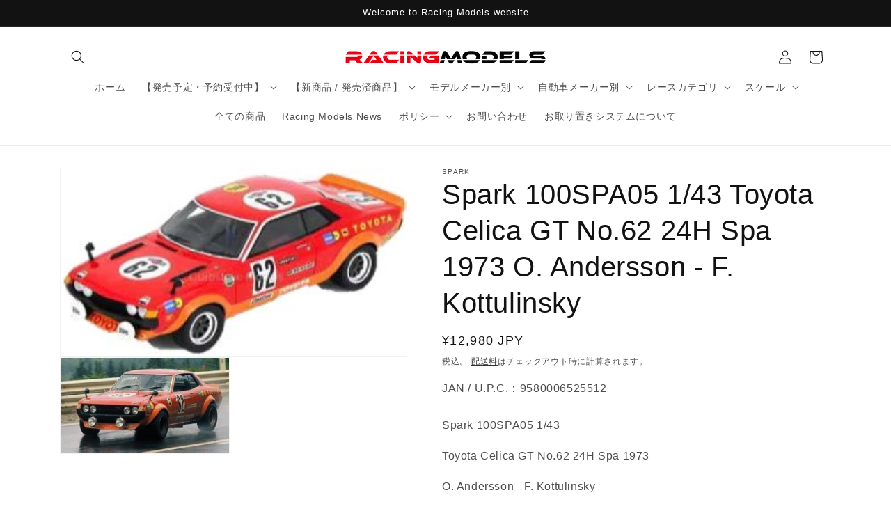

--- FILE ---
content_type: text/html; charset=utf-8
request_url: https://racingmodels.jp/products/9580006525512
body_size: 52586
content:
<!doctype html>
<html class="js" lang="ja">
  <head>
    <meta charset="utf-8">
    <meta http-equiv="X-UA-Compatible" content="IE=edge">
    <meta name="viewport" content="width=device-width,initial-scale=1">
    <meta name="theme-color" content="">
    <link rel="canonical" href="https://racingmodels.jp/products/9580006525512"><link rel="icon" type="image/png" href="//racingmodels.jp/cdn/shop/files/RM2_166c88dc-88f1-4521-8319-d99b0e0ab5ba.jpg?crop=center&height=32&v=1718330977&width=32"><title>
      Spark 100SPA05 1/43 Toyota Celica GT No.62 24H Spa 1973 O. Andersson -
 &ndash; Racing Models</title>

    
      <meta name="description" content="Spark 100SPA05 1/43 Toyota Celica GT No.62 24H Spa 1973 O. Andersson - F. Kottulinsky Limited 324 / 324台限定 トヨタのスパ初参戦は1973年、セリカGTでした。見事総合9位完走を果たし、ディヴィジョン1のクラス優勝も手にしています。ドライバーの一人は、後にTTEを率いることになる。オベ・アンダーソンでした。 メーカー完売">
    

    

<meta property="og:site_name" content="Racing Models">
<meta property="og:url" content="https://racingmodels.jp/products/9580006525512">
<meta property="og:title" content="Spark 100SPA05 1/43 Toyota Celica GT No.62 24H Spa 1973 O. Andersson -">
<meta property="og:type" content="product">
<meta property="og:description" content="Spark 100SPA05 1/43 Toyota Celica GT No.62 24H Spa 1973 O. Andersson - F. Kottulinsky Limited 324 / 324台限定 トヨタのスパ初参戦は1973年、セリカGTでした。見事総合9位完走を果たし、ディヴィジョン1のクラス優勝も手にしています。ドライバーの一人は、後にTTEを率いることになる。オベ・アンダーソンでした。 メーカー完売"><meta property="og:image" content="http://racingmodels.jp/cdn/shop/files/2024_9_30_-Ship376.jpg?v=1727620532">
  <meta property="og:image:secure_url" content="https://racingmodels.jp/cdn/shop/files/2024_9_30_-Ship376.jpg?v=1727620532">
  <meta property="og:image:width" content="307">
  <meta property="og:image:height" content="167"><meta property="og:price:amount" content="12,980">
  <meta property="og:price:currency" content="JPY"><meta name="twitter:site" content="@RacingModels_jp"><meta name="twitter:card" content="summary_large_image">
<meta name="twitter:title" content="Spark 100SPA05 1/43 Toyota Celica GT No.62 24H Spa 1973 O. Andersson -">
<meta name="twitter:description" content="Spark 100SPA05 1/43 Toyota Celica GT No.62 24H Spa 1973 O. Andersson - F. Kottulinsky Limited 324 / 324台限定 トヨタのスパ初参戦は1973年、セリカGTでした。見事総合9位完走を果たし、ディヴィジョン1のクラス優勝も手にしています。ドライバーの一人は、後にTTEを率いることになる。オベ・アンダーソンでした。 メーカー完売">


    <script src="//racingmodels.jp/cdn/shop/t/16/assets/constants.js?v=132983761750457495441754392270" defer="defer"></script>
    <script src="//racingmodels.jp/cdn/shop/t/16/assets/pubsub.js?v=25310214064522200911754392272" defer="defer"></script>
    <script src="//racingmodels.jp/cdn/shop/t/16/assets/global.js?v=7301445359237545521754392271" defer="defer"></script>
    <script src="//racingmodels.jp/cdn/shop/t/16/assets/details-disclosure.js?v=13653116266235556501754392271" defer="defer"></script>
    <script src="//racingmodels.jp/cdn/shop/t/16/assets/details-modal.js?v=25581673532751508451754392271" defer="defer"></script>
    <script src="//racingmodels.jp/cdn/shop/t/16/assets/search-form.js?v=133129549252120666541754392272" defer="defer"></script><script src="//racingmodels.jp/cdn/shop/t/16/assets/animations.js?v=88693664871331136111754392270" defer="defer"></script><script type='text/javascript' src='/apps/wlm/js/wlm-1.1.js'></script>


 
 









<style type="text/css">.wlm-message-pnf{text-align:center}#wlm-pwd-form{padding:30px 0;text-align:center}#wlm-wrapper{display:inline-block}#wlm-pwd-error{display:none;color:#FB8077;text-align:left;margin-top:10px;font-size:1.3rem}#wlm-pwd-error.wlm-error{border:1px solid #FB8077}#wlm-pwd-form-button{display:inline-block !important;height:auto !important;padding:8px 15px !important;background:black;border-radius:0 !important;color:#fff !important;text-decoration:none !important;vertical-align:top}.wlm-instantclick-fix,.wlm-item-selector{position:absolute;z-index:-999;display:none;height:0;width:0;font-size:0;line-height:0}#wlm-pwd-msg{margin-bottom:20px;text-align:left}#wlm-pwd-msg>p{margin-top:0;margin-bottom:0}.wlm-form-holder{display:flex}#wlm-pwd{border-color:black;border-width:1px;border-right:0;padding:0 10px}#wlm-pwd:focus-visible{outline:0}</style>




 








<script type='text/javascript'>

wlm.navigateByLocation();

wlm.jq(document).ready(function(){
wlm.removeLinks();
});
</script>



                       
                        <style>.wlm-login-link {}</style>
                        <script>
                        var wlmHidePrice = {};
                        wlmHidePrice.textPrice = "Login to view price" ;
                        wlmHidePrice.hideAddToCart = parseInt("0");
                        wlmHidePrice.status = parseInt("0");
                        </script>
                        <script type="text/javascript" src="/apps/wlm/js/wlmhideprice.js?v=1.1.1"></script>
            
        

<script>window.performance && window.performance.mark && window.performance.mark('shopify.content_for_header.start');</script><meta name="facebook-domain-verification" content="g8ibxf4j0p4dg7bkkzn5teieyf6mg7">
<meta name="google-site-verification" content="t8-5yV6Mk1PBLuUHpzC0NhpfdsOc_WzAHxJf1xLmkPg">
<meta id="shopify-digital-wallet" name="shopify-digital-wallet" content="/65659011286/digital_wallets/dialog">
<meta name="shopify-checkout-api-token" content="e4700f55affdd19ac1516219ab1619d1">
<link rel="alternate" type="application/json+oembed" href="https://racingmodels.jp/products/9580006525512.oembed">
<script async="async" src="/checkouts/internal/preloads.js?locale=ja-JP"></script>
<link rel="preconnect" href="https://shop.app" crossorigin="anonymous">
<script async="async" src="https://shop.app/checkouts/internal/preloads.js?locale=ja-JP&shop_id=65659011286" crossorigin="anonymous"></script>
<script id="apple-pay-shop-capabilities" type="application/json">{"shopId":65659011286,"countryCode":"JP","currencyCode":"JPY","merchantCapabilities":["supports3DS"],"merchantId":"gid:\/\/shopify\/Shop\/65659011286","merchantName":"Racing Models","requiredBillingContactFields":["postalAddress","email","phone"],"requiredShippingContactFields":["postalAddress","email","phone"],"shippingType":"shipping","supportedNetworks":["visa","masterCard","amex","jcb","discover"],"total":{"type":"pending","label":"Racing Models","amount":"1.00"},"shopifyPaymentsEnabled":true,"supportsSubscriptions":true}</script>
<script id="shopify-features" type="application/json">{"accessToken":"e4700f55affdd19ac1516219ab1619d1","betas":["rich-media-storefront-analytics"],"domain":"racingmodels.jp","predictiveSearch":false,"shopId":65659011286,"locale":"ja"}</script>
<script>var Shopify = Shopify || {};
Shopify.shop = "racingmodelsjapan.myshopify.com";
Shopify.locale = "ja";
Shopify.currency = {"active":"JPY","rate":"1.0"};
Shopify.country = "JP";
Shopify.theme = {"name":"Dawn 15.4.0","id":152402919638,"schema_name":"Dawn","schema_version":"15.4.0","theme_store_id":887,"role":"main"};
Shopify.theme.handle = "null";
Shopify.theme.style = {"id":null,"handle":null};
Shopify.cdnHost = "racingmodels.jp/cdn";
Shopify.routes = Shopify.routes || {};
Shopify.routes.root = "/";</script>
<script type="module">!function(o){(o.Shopify=o.Shopify||{}).modules=!0}(window);</script>
<script>!function(o){function n(){var o=[];function n(){o.push(Array.prototype.slice.apply(arguments))}return n.q=o,n}var t=o.Shopify=o.Shopify||{};t.loadFeatures=n(),t.autoloadFeatures=n()}(window);</script>
<script>
  window.ShopifyPay = window.ShopifyPay || {};
  window.ShopifyPay.apiHost = "shop.app\/pay";
  window.ShopifyPay.redirectState = null;
</script>
<script id="shop-js-analytics" type="application/json">{"pageType":"product"}</script>
<script defer="defer" async type="module" src="//racingmodels.jp/cdn/shopifycloud/shop-js/modules/v2/client.init-shop-cart-sync_BVhnWYZP.ja.esm.js"></script>
<script defer="defer" async type="module" src="//racingmodels.jp/cdn/shopifycloud/shop-js/modules/v2/chunk.common_G3QnSGPj.esm.js"></script>
<script type="module">
  await import("//racingmodels.jp/cdn/shopifycloud/shop-js/modules/v2/client.init-shop-cart-sync_BVhnWYZP.ja.esm.js");
await import("//racingmodels.jp/cdn/shopifycloud/shop-js/modules/v2/chunk.common_G3QnSGPj.esm.js");

  window.Shopify.SignInWithShop?.initShopCartSync?.({"fedCMEnabled":true,"windoidEnabled":true});

</script>
<script>
  window.Shopify = window.Shopify || {};
  if (!window.Shopify.featureAssets) window.Shopify.featureAssets = {};
  window.Shopify.featureAssets['shop-js'] = {"shop-cart-sync":["modules/v2/client.shop-cart-sync_BSdRz_T5.ja.esm.js","modules/v2/chunk.common_G3QnSGPj.esm.js"],"init-fed-cm":["modules/v2/client.init-fed-cm_DKeXrvkH.ja.esm.js","modules/v2/chunk.common_G3QnSGPj.esm.js"],"shop-button":["modules/v2/client.shop-button_CKocH-Xf.ja.esm.js","modules/v2/chunk.common_G3QnSGPj.esm.js"],"init-windoid":["modules/v2/client.init-windoid_BEEhFXyd.ja.esm.js","modules/v2/chunk.common_G3QnSGPj.esm.js"],"init-shop-cart-sync":["modules/v2/client.init-shop-cart-sync_BVhnWYZP.ja.esm.js","modules/v2/chunk.common_G3QnSGPj.esm.js"],"shop-cash-offers":["modules/v2/client.shop-cash-offers_JuLVUidw.ja.esm.js","modules/v2/chunk.common_G3QnSGPj.esm.js","modules/v2/chunk.modal_C_KPQxUa.esm.js"],"init-shop-email-lookup-coordinator":["modules/v2/client.init-shop-email-lookup-coordinator_Co682421.ja.esm.js","modules/v2/chunk.common_G3QnSGPj.esm.js"],"shop-toast-manager":["modules/v2/client.shop-toast-manager_DkP9md09.ja.esm.js","modules/v2/chunk.common_G3QnSGPj.esm.js"],"avatar":["modules/v2/client.avatar_BTnouDA3.ja.esm.js"],"pay-button":["modules/v2/client.pay-button_Dw4F-Nci.ja.esm.js","modules/v2/chunk.common_G3QnSGPj.esm.js"],"init-customer-accounts-sign-up":["modules/v2/client.init-customer-accounts-sign-up_CN7pYmOR.ja.esm.js","modules/v2/client.shop-login-button_BhulrEgs.ja.esm.js","modules/v2/chunk.common_G3QnSGPj.esm.js","modules/v2/chunk.modal_C_KPQxUa.esm.js"],"shop-login-button":["modules/v2/client.shop-login-button_BhulrEgs.ja.esm.js","modules/v2/chunk.common_G3QnSGPj.esm.js","modules/v2/chunk.modal_C_KPQxUa.esm.js"],"init-shop-for-new-customer-accounts":["modules/v2/client.init-shop-for-new-customer-accounts_DiSwRsb-.ja.esm.js","modules/v2/client.shop-login-button_BhulrEgs.ja.esm.js","modules/v2/chunk.common_G3QnSGPj.esm.js","modules/v2/chunk.modal_C_KPQxUa.esm.js"],"init-customer-accounts":["modules/v2/client.init-customer-accounts_DJK57PwP.ja.esm.js","modules/v2/client.shop-login-button_BhulrEgs.ja.esm.js","modules/v2/chunk.common_G3QnSGPj.esm.js","modules/v2/chunk.modal_C_KPQxUa.esm.js"],"shop-follow-button":["modules/v2/client.shop-follow-button_D4ogg6nJ.ja.esm.js","modules/v2/chunk.common_G3QnSGPj.esm.js","modules/v2/chunk.modal_C_KPQxUa.esm.js"],"checkout-modal":["modules/v2/client.checkout-modal_DeuAM0Ef.ja.esm.js","modules/v2/chunk.common_G3QnSGPj.esm.js","modules/v2/chunk.modal_C_KPQxUa.esm.js"],"lead-capture":["modules/v2/client.lead-capture_D6HkMij_.ja.esm.js","modules/v2/chunk.common_G3QnSGPj.esm.js","modules/v2/chunk.modal_C_KPQxUa.esm.js"],"shop-login":["modules/v2/client.shop-login_mNTZPKeH.ja.esm.js","modules/v2/chunk.common_G3QnSGPj.esm.js","modules/v2/chunk.modal_C_KPQxUa.esm.js"],"payment-terms":["modules/v2/client.payment-terms_DUPlBTpq.ja.esm.js","modules/v2/chunk.common_G3QnSGPj.esm.js","modules/v2/chunk.modal_C_KPQxUa.esm.js"]};
</script>
<script>(function() {
  var isLoaded = false;
  function asyncLoad() {
    if (isLoaded) return;
    isLoaded = true;
    var urls = ["https:\/\/documents-app.mixlogue.jp\/scripts\/ue87f9sf8e7rd.min.js?shop=racingmodelsjapan.myshopify.com","https:\/\/delivery-date-and-time-picker.amp.tokyo\/script_tags\/cart_attributes.js?shop=racingmodelsjapan.myshopify.com"];
    for (var i = 0; i < urls.length; i++) {
      var s = document.createElement('script');
      s.type = 'text/javascript';
      s.async = true;
      s.src = urls[i];
      var x = document.getElementsByTagName('script')[0];
      x.parentNode.insertBefore(s, x);
    }
  };
  if(window.attachEvent) {
    window.attachEvent('onload', asyncLoad);
  } else {
    window.addEventListener('load', asyncLoad, false);
  }
})();</script>
<script id="__st">var __st={"a":65659011286,"offset":32400,"reqid":"4f867a66-79c1-446f-8d7a-ad918abba1ab-1763651955","pageurl":"racingmodels.jp\/products\/9580006525512","u":"662e8009952f","p":"product","rtyp":"product","rid":8389484380374};</script>
<script>window.ShopifyPaypalV4VisibilityTracking = true;</script>
<script id="captcha-bootstrap">!function(){'use strict';const t='contact',e='account',n='new_comment',o=[[t,t],['blogs',n],['comments',n],[t,'customer']],c=[[e,'customer_login'],[e,'guest_login'],[e,'recover_customer_password'],[e,'create_customer']],r=t=>t.map((([t,e])=>`form[action*='/${t}']:not([data-nocaptcha='true']) input[name='form_type'][value='${e}']`)).join(','),a=t=>()=>t?[...document.querySelectorAll(t)].map((t=>t.form)):[];function s(){const t=[...o],e=r(t);return a(e)}const i='password',u='form_key',d=['recaptcha-v3-token','g-recaptcha-response','h-captcha-response',i],f=()=>{try{return window.sessionStorage}catch{return}},m='__shopify_v',_=t=>t.elements[u];function p(t,e,n=!1){try{const o=window.sessionStorage,c=JSON.parse(o.getItem(e)),{data:r}=function(t){const{data:e,action:n}=t;return t[m]||n?{data:e,action:n}:{data:t,action:n}}(c);for(const[e,n]of Object.entries(r))t.elements[e]&&(t.elements[e].value=n);n&&o.removeItem(e)}catch(o){console.error('form repopulation failed',{error:o})}}const l='form_type',E='cptcha';function T(t){t.dataset[E]=!0}const w=window,h=w.document,L='Shopify',v='ce_forms',y='captcha';let A=!1;((t,e)=>{const n=(g='f06e6c50-85a8-45c8-87d0-21a2b65856fe',I='https://cdn.shopify.com/shopifycloud/storefront-forms-hcaptcha/ce_storefront_forms_captcha_hcaptcha.v1.5.2.iife.js',D={infoText:'hCaptchaによる保護',privacyText:'プライバシー',termsText:'利用規約'},(t,e,n)=>{const o=w[L][v],c=o.bindForm;if(c)return c(t,g,e,D).then(n);var r;o.q.push([[t,g,e,D],n]),r=I,A||(h.body.append(Object.assign(h.createElement('script'),{id:'captcha-provider',async:!0,src:r})),A=!0)});var g,I,D;w[L]=w[L]||{},w[L][v]=w[L][v]||{},w[L][v].q=[],w[L][y]=w[L][y]||{},w[L][y].protect=function(t,e){n(t,void 0,e),T(t)},Object.freeze(w[L][y]),function(t,e,n,w,h,L){const[v,y,A,g]=function(t,e,n){const i=e?o:[],u=t?c:[],d=[...i,...u],f=r(d),m=r(i),_=r(d.filter((([t,e])=>n.includes(e))));return[a(f),a(m),a(_),s()]}(w,h,L),I=t=>{const e=t.target;return e instanceof HTMLFormElement?e:e&&e.form},D=t=>v().includes(t);t.addEventListener('submit',(t=>{const e=I(t);if(!e)return;const n=D(e)&&!e.dataset.hcaptchaBound&&!e.dataset.recaptchaBound,o=_(e),c=g().includes(e)&&(!o||!o.value);(n||c)&&t.preventDefault(),c&&!n&&(function(t){try{if(!f())return;!function(t){const e=f();if(!e)return;const n=_(t);if(!n)return;const o=n.value;o&&e.removeItem(o)}(t);const e=Array.from(Array(32),(()=>Math.random().toString(36)[2])).join('');!function(t,e){_(t)||t.append(Object.assign(document.createElement('input'),{type:'hidden',name:u})),t.elements[u].value=e}(t,e),function(t,e){const n=f();if(!n)return;const o=[...t.querySelectorAll(`input[type='${i}']`)].map((({name:t})=>t)),c=[...d,...o],r={};for(const[a,s]of new FormData(t).entries())c.includes(a)||(r[a]=s);n.setItem(e,JSON.stringify({[m]:1,action:t.action,data:r}))}(t,e)}catch(e){console.error('failed to persist form',e)}}(e),e.submit())}));const S=(t,e)=>{t&&!t.dataset[E]&&(n(t,e.some((e=>e===t))),T(t))};for(const o of['focusin','change'])t.addEventListener(o,(t=>{const e=I(t);D(e)&&S(e,y())}));const B=e.get('form_key'),M=e.get(l),P=B&&M;t.addEventListener('DOMContentLoaded',(()=>{const t=y();if(P)for(const e of t)e.elements[l].value===M&&p(e,B);[...new Set([...A(),...v().filter((t=>'true'===t.dataset.shopifyCaptcha))])].forEach((e=>S(e,t)))}))}(h,new URLSearchParams(w.location.search),n,t,e,['guest_login'])})(!0,!0)}();</script>
<script integrity="sha256-52AcMU7V7pcBOXWImdc/TAGTFKeNjmkeM1Pvks/DTgc=" data-source-attribution="shopify.loadfeatures" defer="defer" src="//racingmodels.jp/cdn/shopifycloud/storefront/assets/storefront/load_feature-81c60534.js" crossorigin="anonymous"></script>
<script crossorigin="anonymous" defer="defer" src="//racingmodels.jp/cdn/shopifycloud/storefront/assets/shopify_pay/storefront-65b4c6d7.js?v=20250812"></script>
<script data-source-attribution="shopify.dynamic_checkout.dynamic.init">var Shopify=Shopify||{};Shopify.PaymentButton=Shopify.PaymentButton||{isStorefrontPortableWallets:!0,init:function(){window.Shopify.PaymentButton.init=function(){};var t=document.createElement("script");t.src="https://racingmodels.jp/cdn/shopifycloud/portable-wallets/latest/portable-wallets.ja.js",t.type="module",document.head.appendChild(t)}};
</script>
<script data-source-attribution="shopify.dynamic_checkout.buyer_consent">
  function portableWalletsHideBuyerConsent(e){var t=document.getElementById("shopify-buyer-consent"),n=document.getElementById("shopify-subscription-policy-button");t&&n&&(t.classList.add("hidden"),t.setAttribute("aria-hidden","true"),n.removeEventListener("click",e))}function portableWalletsShowBuyerConsent(e){var t=document.getElementById("shopify-buyer-consent"),n=document.getElementById("shopify-subscription-policy-button");t&&n&&(t.classList.remove("hidden"),t.removeAttribute("aria-hidden"),n.addEventListener("click",e))}window.Shopify?.PaymentButton&&(window.Shopify.PaymentButton.hideBuyerConsent=portableWalletsHideBuyerConsent,window.Shopify.PaymentButton.showBuyerConsent=portableWalletsShowBuyerConsent);
</script>
<script data-source-attribution="shopify.dynamic_checkout.cart.bootstrap">document.addEventListener("DOMContentLoaded",(function(){function t(){return document.querySelector("shopify-accelerated-checkout-cart, shopify-accelerated-checkout")}if(t())Shopify.PaymentButton.init();else{new MutationObserver((function(e,n){t()&&(Shopify.PaymentButton.init(),n.disconnect())})).observe(document.body,{childList:!0,subtree:!0})}}));
</script>
<script id='scb4127' type='text/javascript' async='' src='https://racingmodels.jp/cdn/shopifycloud/privacy-banner/storefront-banner.js'></script><link id="shopify-accelerated-checkout-styles" rel="stylesheet" media="screen" href="https://racingmodels.jp/cdn/shopifycloud/portable-wallets/latest/accelerated-checkout-backwards-compat.css" crossorigin="anonymous">
<style id="shopify-accelerated-checkout-cart">
        #shopify-buyer-consent {
  margin-top: 1em;
  display: inline-block;
  width: 100%;
}

#shopify-buyer-consent.hidden {
  display: none;
}

#shopify-subscription-policy-button {
  background: none;
  border: none;
  padding: 0;
  text-decoration: underline;
  font-size: inherit;
  cursor: pointer;
}

#shopify-subscription-policy-button::before {
  box-shadow: none;
}

      </style>
<script id="sections-script" data-sections="header" defer="defer" src="//racingmodels.jp/cdn/shop/t/16/compiled_assets/scripts.js?2913"></script>
<script>window.performance && window.performance.mark && window.performance.mark('shopify.content_for_header.end');</script>


    <style data-shopify>
      
      
      
      
      

      
        :root,
        .color-scheme-1 {
          --color-background: 255,255,255;
        
          --gradient-background: #ffffff;
        

        

        --color-foreground: 18,18,18;
        --color-background-contrast: 191,191,191;
        --color-shadow: 18,18,18;
        --color-button: 18,18,18;
        --color-button-text: 255,255,255;
        --color-secondary-button: 255,255,255;
        --color-secondary-button-text: 18,18,18;
        --color-link: 18,18,18;
        --color-badge-foreground: 18,18,18;
        --color-badge-background: 255,255,255;
        --color-badge-border: 18,18,18;
        --payment-terms-background-color: rgb(255 255 255);
      }
      
        
        .color-scheme-2 {
          --color-background: 243,243,243;
        
          --gradient-background: #f3f3f3;
        

        

        --color-foreground: 18,18,18;
        --color-background-contrast: 179,179,179;
        --color-shadow: 18,18,18;
        --color-button: 18,18,18;
        --color-button-text: 243,243,243;
        --color-secondary-button: 243,243,243;
        --color-secondary-button-text: 18,18,18;
        --color-link: 18,18,18;
        --color-badge-foreground: 18,18,18;
        --color-badge-background: 243,243,243;
        --color-badge-border: 18,18,18;
        --payment-terms-background-color: rgb(243 243 243);
      }
      
        
        .color-scheme-3 {
          --color-background: 36,40,51;
        
          --gradient-background: #242833;
        

        

        --color-foreground: 255,255,255;
        --color-background-contrast: 47,52,66;
        --color-shadow: 18,18,18;
        --color-button: 255,255,255;
        --color-button-text: 0,0,0;
        --color-secondary-button: 36,40,51;
        --color-secondary-button-text: 255,255,255;
        --color-link: 255,255,255;
        --color-badge-foreground: 255,255,255;
        --color-badge-background: 36,40,51;
        --color-badge-border: 255,255,255;
        --payment-terms-background-color: rgb(36 40 51);
      }
      
        
        .color-scheme-4 {
          --color-background: 18,18,18;
        
          --gradient-background: #121212;
        

        

        --color-foreground: 255,255,255;
        --color-background-contrast: 146,146,146;
        --color-shadow: 18,18,18;
        --color-button: 255,255,255;
        --color-button-text: 18,18,18;
        --color-secondary-button: 18,18,18;
        --color-secondary-button-text: 255,255,255;
        --color-link: 255,255,255;
        --color-badge-foreground: 255,255,255;
        --color-badge-background: 18,18,18;
        --color-badge-border: 255,255,255;
        --payment-terms-background-color: rgb(18 18 18);
      }
      
        
        .color-scheme-5 {
          --color-background: 51,79,180;
        
          --gradient-background: #334fb4;
        

        

        --color-foreground: 255,255,255;
        --color-background-contrast: 23,35,81;
        --color-shadow: 18,18,18;
        --color-button: 255,255,255;
        --color-button-text: 51,79,180;
        --color-secondary-button: 51,79,180;
        --color-secondary-button-text: 255,255,255;
        --color-link: 255,255,255;
        --color-badge-foreground: 255,255,255;
        --color-badge-background: 51,79,180;
        --color-badge-border: 255,255,255;
        --payment-terms-background-color: rgb(51 79 180);
      }
      

      body, .color-scheme-1, .color-scheme-2, .color-scheme-3, .color-scheme-4, .color-scheme-5 {
        color: rgba(var(--color-foreground), 0.75);
        background-color: rgb(var(--color-background));
      }

      :root {
        --font-body-family: "system_ui", -apple-system, 'Segoe UI', Roboto, 'Helvetica Neue', 'Noto Sans', 'Liberation Sans', Arial, sans-serif, 'Apple Color Emoji', 'Segoe UI Emoji', 'Segoe UI Symbol', 'Noto Color Emoji';
        --font-body-style: normal;
        --font-body-weight: 400;
        --font-body-weight-bold: 700;

        --font-heading-family: "system_ui", -apple-system, 'Segoe UI', Roboto, 'Helvetica Neue', 'Noto Sans', 'Liberation Sans', Arial, sans-serif, 'Apple Color Emoji', 'Segoe UI Emoji', 'Segoe UI Symbol', 'Noto Color Emoji';
        --font-heading-style: normal;
        --font-heading-weight: 400;

        --font-body-scale: 1.0;
        --font-heading-scale: 1.0;

        --media-padding: px;
        --media-border-opacity: 0.05;
        --media-border-width: 1px;
        --media-radius: 0px;
        --media-shadow-opacity: 0.0;
        --media-shadow-horizontal-offset: 0px;
        --media-shadow-vertical-offset: 4px;
        --media-shadow-blur-radius: 5px;
        --media-shadow-visible: 0;

        --page-width: 120rem;
        --page-width-margin: 0rem;

        --product-card-image-padding: 0.0rem;
        --product-card-corner-radius: 0.0rem;
        --product-card-text-alignment: left;
        --product-card-border-width: 0.0rem;
        --product-card-border-opacity: 0.1;
        --product-card-shadow-opacity: 0.0;
        --product-card-shadow-visible: 0;
        --product-card-shadow-horizontal-offset: 0.0rem;
        --product-card-shadow-vertical-offset: 0.4rem;
        --product-card-shadow-blur-radius: 0.5rem;

        --collection-card-image-padding: 0.0rem;
        --collection-card-corner-radius: 0.0rem;
        --collection-card-text-alignment: left;
        --collection-card-border-width: 0.0rem;
        --collection-card-border-opacity: 0.0;
        --collection-card-shadow-opacity: 0.1;
        --collection-card-shadow-visible: 1;
        --collection-card-shadow-horizontal-offset: 0.0rem;
        --collection-card-shadow-vertical-offset: 0.0rem;
        --collection-card-shadow-blur-radius: 0.0rem;

        --blog-card-image-padding: 0.0rem;
        --blog-card-corner-radius: 0.0rem;
        --blog-card-text-alignment: left;
        --blog-card-border-width: 0.0rem;
        --blog-card-border-opacity: 0.0;
        --blog-card-shadow-opacity: 0.1;
        --blog-card-shadow-visible: 1;
        --blog-card-shadow-horizontal-offset: 0.0rem;
        --blog-card-shadow-vertical-offset: 0.0rem;
        --blog-card-shadow-blur-radius: 0.0rem;

        --badge-corner-radius: 4.0rem;

        --popup-border-width: 1px;
        --popup-border-opacity: 0.1;
        --popup-corner-radius: 0px;
        --popup-shadow-opacity: 0.0;
        --popup-shadow-horizontal-offset: 0px;
        --popup-shadow-vertical-offset: 4px;
        --popup-shadow-blur-radius: 5px;

        --drawer-border-width: 1px;
        --drawer-border-opacity: 0.1;
        --drawer-shadow-opacity: 0.0;
        --drawer-shadow-horizontal-offset: 0px;
        --drawer-shadow-vertical-offset: 4px;
        --drawer-shadow-blur-radius: 5px;

        --spacing-sections-desktop: 0px;
        --spacing-sections-mobile: 0px;

        --grid-desktop-vertical-spacing: 8px;
        --grid-desktop-horizontal-spacing: 8px;
        --grid-mobile-vertical-spacing: 4px;
        --grid-mobile-horizontal-spacing: 4px;

        --text-boxes-border-opacity: 0.1;
        --text-boxes-border-width: 0px;
        --text-boxes-radius: 0px;
        --text-boxes-shadow-opacity: 0.0;
        --text-boxes-shadow-visible: 0;
        --text-boxes-shadow-horizontal-offset: 0px;
        --text-boxes-shadow-vertical-offset: 4px;
        --text-boxes-shadow-blur-radius: 5px;

        --buttons-radius: 0px;
        --buttons-radius-outset: 0px;
        --buttons-border-width: 1px;
        --buttons-border-opacity: 1.0;
        --buttons-shadow-opacity: 0.0;
        --buttons-shadow-visible: 0;
        --buttons-shadow-horizontal-offset: 0px;
        --buttons-shadow-vertical-offset: 4px;
        --buttons-shadow-blur-radius: 5px;
        --buttons-border-offset: 0px;

        --inputs-radius: 0px;
        --inputs-border-width: 1px;
        --inputs-border-opacity: 0.55;
        --inputs-shadow-opacity: 0.0;
        --inputs-shadow-horizontal-offset: 0px;
        --inputs-margin-offset: 0px;
        --inputs-shadow-vertical-offset: 4px;
        --inputs-shadow-blur-radius: 5px;
        --inputs-radius-outset: 0px;

        --variant-pills-radius: 40px;
        --variant-pills-border-width: 1px;
        --variant-pills-border-opacity: 0.55;
        --variant-pills-shadow-opacity: 0.0;
        --variant-pills-shadow-horizontal-offset: 0px;
        --variant-pills-shadow-vertical-offset: 4px;
        --variant-pills-shadow-blur-radius: 5px;
      }

      *,
      *::before,
      *::after {
        box-sizing: inherit;
      }

      html {
        box-sizing: border-box;
        font-size: calc(var(--font-body-scale) * 62.5%);
        height: 100%;
      }

      body {
        display: grid;
        grid-template-rows: auto auto 1fr auto;
        grid-template-columns: 100%;
        min-height: 100%;
        margin: 0;
        font-size: 1.5rem;
        letter-spacing: 0.06rem;
        line-height: calc(1 + 0.8 / var(--font-body-scale));
        font-family: var(--font-body-family);
        font-style: var(--font-body-style);
        font-weight: var(--font-body-weight);
      }

      @media screen and (min-width: 750px) {
        body {
          font-size: 1.6rem;
        }
      }
    </style>

    <link href="//racingmodels.jp/cdn/shop/t/16/assets/base.css?v=159841507637079171801754392270" rel="stylesheet" type="text/css" media="all" />
    <link rel="stylesheet" href="//racingmodels.jp/cdn/shop/t/16/assets/component-cart-items.css?v=13033300910818915211754392270" media="print" onload="this.media='all'"><link
        rel="stylesheet"
        href="//racingmodels.jp/cdn/shop/t/16/assets/component-predictive-search.css?v=118923337488134913561754392270"
        media="print"
        onload="this.media='all'"
      ><script>
      if (Shopify.designMode) {
        document.documentElement.classList.add('shopify-design-mode');
      }
    </script>
  <link href="https://monorail-edge.shopifysvc.com" rel="dns-prefetch">
<script>(function(){if ("sendBeacon" in navigator && "performance" in window) {try {var session_token_from_headers = performance.getEntriesByType('navigation')[0].serverTiming.find(x => x.name == '_s').description;} catch {var session_token_from_headers = undefined;}var session_cookie_matches = document.cookie.match(/_shopify_s=([^;]*)/);var session_token_from_cookie = session_cookie_matches && session_cookie_matches.length === 2 ? session_cookie_matches[1] : "";var session_token = session_token_from_headers || session_token_from_cookie || "";function handle_abandonment_event(e) {var entries = performance.getEntries().filter(function(entry) {return /monorail-edge.shopifysvc.com/.test(entry.name);});if (!window.abandonment_tracked && entries.length === 0) {window.abandonment_tracked = true;var currentMs = Date.now();var navigation_start = performance.timing.navigationStart;var payload = {shop_id: 65659011286,url: window.location.href,navigation_start,duration: currentMs - navigation_start,session_token,page_type: "product"};window.navigator.sendBeacon("https://monorail-edge.shopifysvc.com/v1/produce", JSON.stringify({schema_id: "online_store_buyer_site_abandonment/1.1",payload: payload,metadata: {event_created_at_ms: currentMs,event_sent_at_ms: currentMs}}));}}window.addEventListener('pagehide', handle_abandonment_event);}}());</script>
<script id="web-pixels-manager-setup">(function e(e,d,r,n,o){if(void 0===o&&(o={}),!Boolean(null===(a=null===(i=window.Shopify)||void 0===i?void 0:i.analytics)||void 0===a?void 0:a.replayQueue)){var i,a;window.Shopify=window.Shopify||{};var t=window.Shopify;t.analytics=t.analytics||{};var s=t.analytics;s.replayQueue=[],s.publish=function(e,d,r){return s.replayQueue.push([e,d,r]),!0};try{self.performance.mark("wpm:start")}catch(e){}var l=function(){var e={modern:/Edge?\/(1{2}[4-9]|1[2-9]\d|[2-9]\d{2}|\d{4,})\.\d+(\.\d+|)|Firefox\/(1{2}[4-9]|1[2-9]\d|[2-9]\d{2}|\d{4,})\.\d+(\.\d+|)|Chrom(ium|e)\/(9{2}|\d{3,})\.\d+(\.\d+|)|(Maci|X1{2}).+ Version\/(15\.\d+|(1[6-9]|[2-9]\d|\d{3,})\.\d+)([,.]\d+|)( \(\w+\)|)( Mobile\/\w+|) Safari\/|Chrome.+OPR\/(9{2}|\d{3,})\.\d+\.\d+|(CPU[ +]OS|iPhone[ +]OS|CPU[ +]iPhone|CPU IPhone OS|CPU iPad OS)[ +]+(15[._]\d+|(1[6-9]|[2-9]\d|\d{3,})[._]\d+)([._]\d+|)|Android:?[ /-](13[3-9]|1[4-9]\d|[2-9]\d{2}|\d{4,})(\.\d+|)(\.\d+|)|Android.+Firefox\/(13[5-9]|1[4-9]\d|[2-9]\d{2}|\d{4,})\.\d+(\.\d+|)|Android.+Chrom(ium|e)\/(13[3-9]|1[4-9]\d|[2-9]\d{2}|\d{4,})\.\d+(\.\d+|)|SamsungBrowser\/([2-9]\d|\d{3,})\.\d+/,legacy:/Edge?\/(1[6-9]|[2-9]\d|\d{3,})\.\d+(\.\d+|)|Firefox\/(5[4-9]|[6-9]\d|\d{3,})\.\d+(\.\d+|)|Chrom(ium|e)\/(5[1-9]|[6-9]\d|\d{3,})\.\d+(\.\d+|)([\d.]+$|.*Safari\/(?![\d.]+ Edge\/[\d.]+$))|(Maci|X1{2}).+ Version\/(10\.\d+|(1[1-9]|[2-9]\d|\d{3,})\.\d+)([,.]\d+|)( \(\w+\)|)( Mobile\/\w+|) Safari\/|Chrome.+OPR\/(3[89]|[4-9]\d|\d{3,})\.\d+\.\d+|(CPU[ +]OS|iPhone[ +]OS|CPU[ +]iPhone|CPU IPhone OS|CPU iPad OS)[ +]+(10[._]\d+|(1[1-9]|[2-9]\d|\d{3,})[._]\d+)([._]\d+|)|Android:?[ /-](13[3-9]|1[4-9]\d|[2-9]\d{2}|\d{4,})(\.\d+|)(\.\d+|)|Mobile Safari.+OPR\/([89]\d|\d{3,})\.\d+\.\d+|Android.+Firefox\/(13[5-9]|1[4-9]\d|[2-9]\d{2}|\d{4,})\.\d+(\.\d+|)|Android.+Chrom(ium|e)\/(13[3-9]|1[4-9]\d|[2-9]\d{2}|\d{4,})\.\d+(\.\d+|)|Android.+(UC? ?Browser|UCWEB|U3)[ /]?(15\.([5-9]|\d{2,})|(1[6-9]|[2-9]\d|\d{3,})\.\d+)\.\d+|SamsungBrowser\/(5\.\d+|([6-9]|\d{2,})\.\d+)|Android.+MQ{2}Browser\/(14(\.(9|\d{2,})|)|(1[5-9]|[2-9]\d|\d{3,})(\.\d+|))(\.\d+|)|K[Aa][Ii]OS\/(3\.\d+|([4-9]|\d{2,})\.\d+)(\.\d+|)/},d=e.modern,r=e.legacy,n=navigator.userAgent;return n.match(d)?"modern":n.match(r)?"legacy":"unknown"}(),u="modern"===l?"modern":"legacy",c=(null!=n?n:{modern:"",legacy:""})[u],f=function(e){return[e.baseUrl,"/wpm","/b",e.hashVersion,"modern"===e.buildTarget?"m":"l",".js"].join("")}({baseUrl:d,hashVersion:r,buildTarget:u}),m=function(e){var d=e.version,r=e.bundleTarget,n=e.surface,o=e.pageUrl,i=e.monorailEndpoint;return{emit:function(e){var a=e.status,t=e.errorMsg,s=(new Date).getTime(),l=JSON.stringify({metadata:{event_sent_at_ms:s},events:[{schema_id:"web_pixels_manager_load/3.1",payload:{version:d,bundle_target:r,page_url:o,status:a,surface:n,error_msg:t},metadata:{event_created_at_ms:s}}]});if(!i)return console&&console.warn&&console.warn("[Web Pixels Manager] No Monorail endpoint provided, skipping logging."),!1;try{return self.navigator.sendBeacon.bind(self.navigator)(i,l)}catch(e){}var u=new XMLHttpRequest;try{return u.open("POST",i,!0),u.setRequestHeader("Content-Type","text/plain"),u.send(l),!0}catch(e){return console&&console.warn&&console.warn("[Web Pixels Manager] Got an unhandled error while logging to Monorail."),!1}}}}({version:r,bundleTarget:l,surface:e.surface,pageUrl:self.location.href,monorailEndpoint:e.monorailEndpoint});try{o.browserTarget=l,function(e){var d=e.src,r=e.async,n=void 0===r||r,o=e.onload,i=e.onerror,a=e.sri,t=e.scriptDataAttributes,s=void 0===t?{}:t,l=document.createElement("script"),u=document.querySelector("head"),c=document.querySelector("body");if(l.async=n,l.src=d,a&&(l.integrity=a,l.crossOrigin="anonymous"),s)for(var f in s)if(Object.prototype.hasOwnProperty.call(s,f))try{l.dataset[f]=s[f]}catch(e){}if(o&&l.addEventListener("load",o),i&&l.addEventListener("error",i),u)u.appendChild(l);else{if(!c)throw new Error("Did not find a head or body element to append the script");c.appendChild(l)}}({src:f,async:!0,onload:function(){if(!function(){var e,d;return Boolean(null===(d=null===(e=window.Shopify)||void 0===e?void 0:e.analytics)||void 0===d?void 0:d.initialized)}()){var d=window.webPixelsManager.init(e)||void 0;if(d){var r=window.Shopify.analytics;r.replayQueue.forEach((function(e){var r=e[0],n=e[1],o=e[2];d.publishCustomEvent(r,n,o)})),r.replayQueue=[],r.publish=d.publishCustomEvent,r.visitor=d.visitor,r.initialized=!0}}},onerror:function(){return m.emit({status:"failed",errorMsg:"".concat(f," has failed to load")})},sri:function(e){var d=/^sha384-[A-Za-z0-9+/=]+$/;return"string"==typeof e&&d.test(e)}(c)?c:"",scriptDataAttributes:o}),m.emit({status:"loading"})}catch(e){m.emit({status:"failed",errorMsg:(null==e?void 0:e.message)||"Unknown error"})}}})({shopId: 65659011286,storefrontBaseUrl: "https://racingmodels.jp",extensionsBaseUrl: "https://extensions.shopifycdn.com/cdn/shopifycloud/web-pixels-manager",monorailEndpoint: "https://monorail-edge.shopifysvc.com/unstable/produce_batch",surface: "storefront-renderer",enabledBetaFlags: ["2dca8a86"],webPixelsConfigList: [{"id":"518193366","configuration":"{\"config\":\"{\\\"pixel_id\\\":\\\"GT-WBL9Z9X\\\",\\\"target_country\\\":\\\"JP\\\",\\\"gtag_events\\\":[{\\\"type\\\":\\\"purchase\\\",\\\"action_label\\\":\\\"MC-QRNRZ85JCF\\\"},{\\\"type\\\":\\\"page_view\\\",\\\"action_label\\\":\\\"MC-QRNRZ85JCF\\\"},{\\\"type\\\":\\\"view_item\\\",\\\"action_label\\\":\\\"MC-QRNRZ85JCF\\\"}],\\\"enable_monitoring_mode\\\":false}\"}","eventPayloadVersion":"v1","runtimeContext":"OPEN","scriptVersion":"b2a88bafab3e21179ed38636efcd8a93","type":"APP","apiClientId":1780363,"privacyPurposes":[],"dataSharingAdjustments":{"protectedCustomerApprovalScopes":["read_customer_address","read_customer_email","read_customer_name","read_customer_personal_data","read_customer_phone"]}},{"id":"221708502","configuration":"{\"pixel_id\":\"319562840347867\",\"pixel_type\":\"facebook_pixel\",\"metaapp_system_user_token\":\"-\"}","eventPayloadVersion":"v1","runtimeContext":"OPEN","scriptVersion":"ca16bc87fe92b6042fbaa3acc2fbdaa6","type":"APP","apiClientId":2329312,"privacyPurposes":["ANALYTICS","MARKETING","SALE_OF_DATA"],"dataSharingAdjustments":{"protectedCustomerApprovalScopes":["read_customer_address","read_customer_email","read_customer_name","read_customer_personal_data","read_customer_phone"]}},{"id":"86474966","configuration":"{\"tagID\":\"2613919757051\"}","eventPayloadVersion":"v1","runtimeContext":"STRICT","scriptVersion":"18031546ee651571ed29edbe71a3550b","type":"APP","apiClientId":3009811,"privacyPurposes":["ANALYTICS","MARKETING","SALE_OF_DATA"],"dataSharingAdjustments":{"protectedCustomerApprovalScopes":["read_customer_address","read_customer_email","read_customer_name","read_customer_personal_data","read_customer_phone"]}},{"id":"shopify-app-pixel","configuration":"{}","eventPayloadVersion":"v1","runtimeContext":"STRICT","scriptVersion":"0450","apiClientId":"shopify-pixel","type":"APP","privacyPurposes":["ANALYTICS","MARKETING"]},{"id":"shopify-custom-pixel","eventPayloadVersion":"v1","runtimeContext":"LAX","scriptVersion":"0450","apiClientId":"shopify-pixel","type":"CUSTOM","privacyPurposes":["ANALYTICS","MARKETING"]}],isMerchantRequest: false,initData: {"shop":{"name":"Racing Models","paymentSettings":{"currencyCode":"JPY"},"myshopifyDomain":"racingmodelsjapan.myshopify.com","countryCode":"JP","storefrontUrl":"https:\/\/racingmodels.jp"},"customer":null,"cart":null,"checkout":null,"productVariants":[{"price":{"amount":12980.0,"currencyCode":"JPY"},"product":{"title":"Spark 100SPA05 1\/43 Toyota Celica GT No.62 24H Spa 1973 O. Andersson - F. Kottulinsky","vendor":"Spark","id":"8389484380374","untranslatedTitle":"Spark 100SPA05 1\/43 Toyota Celica GT No.62 24H Spa 1973 O. Andersson - F. Kottulinsky","url":"\/products\/9580006525512","type":"スケールモデル"},"id":"45225231515862","image":{"src":"\/\/racingmodels.jp\/cdn\/shop\/files\/2024_9_30_-Ship376.jpg?v=1727620532"},"sku":null,"title":"Default Title","untranslatedTitle":"Default Title"}],"purchasingCompany":null},},"https://racingmodels.jp/cdn","ae1676cfwd2530674p4253c800m34e853cb",{"modern":"","legacy":""},{"shopId":"65659011286","storefrontBaseUrl":"https:\/\/racingmodels.jp","extensionBaseUrl":"https:\/\/extensions.shopifycdn.com\/cdn\/shopifycloud\/web-pixels-manager","surface":"storefront-renderer","enabledBetaFlags":"[\"2dca8a86\"]","isMerchantRequest":"false","hashVersion":"ae1676cfwd2530674p4253c800m34e853cb","publish":"custom","events":"[[\"page_viewed\",{}],[\"product_viewed\",{\"productVariant\":{\"price\":{\"amount\":12980.0,\"currencyCode\":\"JPY\"},\"product\":{\"title\":\"Spark 100SPA05 1\/43 Toyota Celica GT No.62 24H Spa 1973 O. Andersson - F. Kottulinsky\",\"vendor\":\"Spark\",\"id\":\"8389484380374\",\"untranslatedTitle\":\"Spark 100SPA05 1\/43 Toyota Celica GT No.62 24H Spa 1973 O. Andersson - F. Kottulinsky\",\"url\":\"\/products\/9580006525512\",\"type\":\"スケールモデル\"},\"id\":\"45225231515862\",\"image\":{\"src\":\"\/\/racingmodels.jp\/cdn\/shop\/files\/2024_9_30_-Ship376.jpg?v=1727620532\"},\"sku\":null,\"title\":\"Default Title\",\"untranslatedTitle\":\"Default Title\"}}]]"});</script><script>
  window.ShopifyAnalytics = window.ShopifyAnalytics || {};
  window.ShopifyAnalytics.meta = window.ShopifyAnalytics.meta || {};
  window.ShopifyAnalytics.meta.currency = 'JPY';
  var meta = {"product":{"id":8389484380374,"gid":"gid:\/\/shopify\/Product\/8389484380374","vendor":"Spark","type":"スケールモデル","variants":[{"id":45225231515862,"price":1298000,"name":"Spark 100SPA05 1\/43 Toyota Celica GT No.62 24H Spa 1973 O. Andersson - F. Kottulinsky","public_title":null,"sku":null}],"remote":false},"page":{"pageType":"product","resourceType":"product","resourceId":8389484380374}};
  for (var attr in meta) {
    window.ShopifyAnalytics.meta[attr] = meta[attr];
  }
</script>
<script class="analytics">
  (function () {
    var customDocumentWrite = function(content) {
      var jquery = null;

      if (window.jQuery) {
        jquery = window.jQuery;
      } else if (window.Checkout && window.Checkout.$) {
        jquery = window.Checkout.$;
      }

      if (jquery) {
        jquery('body').append(content);
      }
    };

    var hasLoggedConversion = function(token) {
      if (token) {
        return document.cookie.indexOf('loggedConversion=' + token) !== -1;
      }
      return false;
    }

    var setCookieIfConversion = function(token) {
      if (token) {
        var twoMonthsFromNow = new Date(Date.now());
        twoMonthsFromNow.setMonth(twoMonthsFromNow.getMonth() + 2);

        document.cookie = 'loggedConversion=' + token + '; expires=' + twoMonthsFromNow;
      }
    }

    var trekkie = window.ShopifyAnalytics.lib = window.trekkie = window.trekkie || [];
    if (trekkie.integrations) {
      return;
    }
    trekkie.methods = [
      'identify',
      'page',
      'ready',
      'track',
      'trackForm',
      'trackLink'
    ];
    trekkie.factory = function(method) {
      return function() {
        var args = Array.prototype.slice.call(arguments);
        args.unshift(method);
        trekkie.push(args);
        return trekkie;
      };
    };
    for (var i = 0; i < trekkie.methods.length; i++) {
      var key = trekkie.methods[i];
      trekkie[key] = trekkie.factory(key);
    }
    trekkie.load = function(config) {
      trekkie.config = config || {};
      trekkie.config.initialDocumentCookie = document.cookie;
      var first = document.getElementsByTagName('script')[0];
      var script = document.createElement('script');
      script.type = 'text/javascript';
      script.onerror = function(e) {
        var scriptFallback = document.createElement('script');
        scriptFallback.type = 'text/javascript';
        scriptFallback.onerror = function(error) {
                var Monorail = {
      produce: function produce(monorailDomain, schemaId, payload) {
        var currentMs = new Date().getTime();
        var event = {
          schema_id: schemaId,
          payload: payload,
          metadata: {
            event_created_at_ms: currentMs,
            event_sent_at_ms: currentMs
          }
        };
        return Monorail.sendRequest("https://" + monorailDomain + "/v1/produce", JSON.stringify(event));
      },
      sendRequest: function sendRequest(endpointUrl, payload) {
        // Try the sendBeacon API
        if (window && window.navigator && typeof window.navigator.sendBeacon === 'function' && typeof window.Blob === 'function' && !Monorail.isIos12()) {
          var blobData = new window.Blob([payload], {
            type: 'text/plain'
          });

          if (window.navigator.sendBeacon(endpointUrl, blobData)) {
            return true;
          } // sendBeacon was not successful

        } // XHR beacon

        var xhr = new XMLHttpRequest();

        try {
          xhr.open('POST', endpointUrl);
          xhr.setRequestHeader('Content-Type', 'text/plain');
          xhr.send(payload);
        } catch (e) {
          console.log(e);
        }

        return false;
      },
      isIos12: function isIos12() {
        return window.navigator.userAgent.lastIndexOf('iPhone; CPU iPhone OS 12_') !== -1 || window.navigator.userAgent.lastIndexOf('iPad; CPU OS 12_') !== -1;
      }
    };
    Monorail.produce('monorail-edge.shopifysvc.com',
      'trekkie_storefront_load_errors/1.1',
      {shop_id: 65659011286,
      theme_id: 152402919638,
      app_name: "storefront",
      context_url: window.location.href,
      source_url: "//racingmodels.jp/cdn/s/trekkie.storefront.308893168db1679b4a9f8a086857af995740364f.min.js"});

        };
        scriptFallback.async = true;
        scriptFallback.src = '//racingmodels.jp/cdn/s/trekkie.storefront.308893168db1679b4a9f8a086857af995740364f.min.js';
        first.parentNode.insertBefore(scriptFallback, first);
      };
      script.async = true;
      script.src = '//racingmodels.jp/cdn/s/trekkie.storefront.308893168db1679b4a9f8a086857af995740364f.min.js';
      first.parentNode.insertBefore(script, first);
    };
    trekkie.load(
      {"Trekkie":{"appName":"storefront","development":false,"defaultAttributes":{"shopId":65659011286,"isMerchantRequest":null,"themeId":152402919638,"themeCityHash":"11122702897333005260","contentLanguage":"ja","currency":"JPY","eventMetadataId":"5a5e762e-2f9a-420c-aa78-1aad97df4e9c"},"isServerSideCookieWritingEnabled":true,"monorailRegion":"shop_domain","enabledBetaFlags":["f0df213a"]},"Session Attribution":{},"S2S":{"facebookCapiEnabled":true,"source":"trekkie-storefront-renderer","apiClientId":580111}}
    );

    var loaded = false;
    trekkie.ready(function() {
      if (loaded) return;
      loaded = true;

      window.ShopifyAnalytics.lib = window.trekkie;

      var originalDocumentWrite = document.write;
      document.write = customDocumentWrite;
      try { window.ShopifyAnalytics.merchantGoogleAnalytics.call(this); } catch(error) {};
      document.write = originalDocumentWrite;

      window.ShopifyAnalytics.lib.page(null,{"pageType":"product","resourceType":"product","resourceId":8389484380374,"shopifyEmitted":true});

      var match = window.location.pathname.match(/checkouts\/(.+)\/(thank_you|post_purchase)/)
      var token = match? match[1]: undefined;
      if (!hasLoggedConversion(token)) {
        setCookieIfConversion(token);
        window.ShopifyAnalytics.lib.track("Viewed Product",{"currency":"JPY","variantId":45225231515862,"productId":8389484380374,"productGid":"gid:\/\/shopify\/Product\/8389484380374","name":"Spark 100SPA05 1\/43 Toyota Celica GT No.62 24H Spa 1973 O. Andersson - F. Kottulinsky","price":"12980","sku":null,"brand":"Spark","variant":null,"category":"スケールモデル","nonInteraction":true,"remote":false},undefined,undefined,{"shopifyEmitted":true});
      window.ShopifyAnalytics.lib.track("monorail:\/\/trekkie_storefront_viewed_product\/1.1",{"currency":"JPY","variantId":45225231515862,"productId":8389484380374,"productGid":"gid:\/\/shopify\/Product\/8389484380374","name":"Spark 100SPA05 1\/43 Toyota Celica GT No.62 24H Spa 1973 O. Andersson - F. Kottulinsky","price":"12980","sku":null,"brand":"Spark","variant":null,"category":"スケールモデル","nonInteraction":true,"remote":false,"referer":"https:\/\/racingmodels.jp\/products\/9580006525512"});
      }
    });


        var eventsListenerScript = document.createElement('script');
        eventsListenerScript.async = true;
        eventsListenerScript.src = "//racingmodels.jp/cdn/shopifycloud/storefront/assets/shop_events_listener-3da45d37.js";
        document.getElementsByTagName('head')[0].appendChild(eventsListenerScript);

})();</script>
  <script>
  if (!window.ga || (window.ga && typeof window.ga !== 'function')) {
    window.ga = function ga() {
      (window.ga.q = window.ga.q || []).push(arguments);
      if (window.Shopify && window.Shopify.analytics && typeof window.Shopify.analytics.publish === 'function') {
        window.Shopify.analytics.publish("ga_stub_called", {}, {sendTo: "google_osp_migration"});
      }
      console.error("Shopify's Google Analytics stub called with:", Array.from(arguments), "\nSee https://help.shopify.com/manual/promoting-marketing/pixels/pixel-migration#google for more information.");
    };
    if (window.Shopify && window.Shopify.analytics && typeof window.Shopify.analytics.publish === 'function') {
      window.Shopify.analytics.publish("ga_stub_initialized", {}, {sendTo: "google_osp_migration"});
    }
  }
</script>
<script
  defer
  src="https://racingmodels.jp/cdn/shopifycloud/perf-kit/shopify-perf-kit-2.1.2.min.js"
  data-application="storefront-renderer"
  data-shop-id="65659011286"
  data-render-region="gcp-us-central1"
  data-page-type="product"
  data-theme-instance-id="152402919638"
  data-theme-name="Dawn"
  data-theme-version="15.4.0"
  data-monorail-region="shop_domain"
  data-resource-timing-sampling-rate="10"
  data-shs="true"
  data-shs-beacon="true"
  data-shs-export-with-fetch="true"
  data-shs-logs-sample-rate="1"
></script>
</head>

  <body class="gradient animate--hover-default">
    <a class="skip-to-content-link button visually-hidden" href="#MainContent">
      コンテンツに進む
    </a><!-- BEGIN sections: header-group -->
<div id="shopify-section-sections--19789312688342__announcement-bar" class="shopify-section shopify-section-group-header-group announcement-bar-section"><link href="//racingmodels.jp/cdn/shop/t/16/assets/component-slideshow.css?v=17933591812325749411754392270" rel="stylesheet" type="text/css" media="all" />
<link href="//racingmodels.jp/cdn/shop/t/16/assets/component-slider.css?v=14039311878856620671754392270" rel="stylesheet" type="text/css" media="all" />

  <link href="//racingmodels.jp/cdn/shop/t/16/assets/component-list-social.css?v=35792976012981934991754392270" rel="stylesheet" type="text/css" media="all" />


<div
  class="utility-bar color-scheme-4 gradient utility-bar--bottom-border"
>
  <div class="page-width utility-bar__grid"><div
        class="announcement-bar"
        role="region"
        aria-label="告知"
        
      ><p class="announcement-bar__message h5">
            <span>Welcome to Racing Models website</span></p></div><div class="localization-wrapper">
</div>
  </div>
</div>


</div><div id="shopify-section-sections--19789312688342__header" class="shopify-section shopify-section-group-header-group section-header"><link rel="stylesheet" href="//racingmodels.jp/cdn/shop/t/16/assets/component-list-menu.css?v=151968516119678728991754392270" media="print" onload="this.media='all'">
<link rel="stylesheet" href="//racingmodels.jp/cdn/shop/t/16/assets/component-search.css?v=165164710990765432851754392270" media="print" onload="this.media='all'">
<link rel="stylesheet" href="//racingmodels.jp/cdn/shop/t/16/assets/component-menu-drawer.css?v=147478906057189667651754392270" media="print" onload="this.media='all'">
<link
  rel="stylesheet"
  href="//racingmodels.jp/cdn/shop/t/16/assets/component-cart-notification.css?v=54116361853792938221754392270"
  media="print"
  onload="this.media='all'"
><link rel="stylesheet" href="//racingmodels.jp/cdn/shop/t/16/assets/component-price.css?v=47596247576480123001754392270" media="print" onload="this.media='all'"><style>
  header-drawer {
    justify-self: start;
    margin-left: -1.2rem;
  }@media screen and (min-width: 990px) {
      header-drawer {
        display: none;
      }
    }.menu-drawer-container {
    display: flex;
  }

  .list-menu {
    list-style: none;
    padding: 0;
    margin: 0;
  }

  .list-menu--inline {
    display: inline-flex;
    flex-wrap: wrap;
  }

  summary.list-menu__item {
    padding-right: 2.7rem;
  }

  .list-menu__item {
    display: flex;
    align-items: center;
    line-height: calc(1 + 0.3 / var(--font-body-scale));
  }

  .list-menu__item--link {
    text-decoration: none;
    padding-bottom: 1rem;
    padding-top: 1rem;
    line-height: calc(1 + 0.8 / var(--font-body-scale));
  }

  @media screen and (min-width: 750px) {
    .list-menu__item--link {
      padding-bottom: 0.5rem;
      padding-top: 0.5rem;
    }
  }
</style><style data-shopify>.header {
    padding: 10px 3rem 10px 3rem;
  }

  .section-header {
    position: sticky; /* This is for fixing a Safari z-index issue. PR #2147 */
    margin-bottom: 0px;
  }

  @media screen and (min-width: 750px) {
    .section-header {
      margin-bottom: 0px;
    }
  }

  @media screen and (min-width: 990px) {
    .header {
      padding-top: 20px;
      padding-bottom: 20px;
    }
  }</style><script src="//racingmodels.jp/cdn/shop/t/16/assets/cart-notification.js?v=133508293167896966491754392270" defer="defer"></script>

<sticky-header
  
    data-sticky-type="on-scroll-up"
  
  class="header-wrapper color-scheme-1 gradient header-wrapper--border-bottom"
><header class="header header--top-center header--mobile-center page-width header--has-menu header--has-social header--has-account">

<header-drawer data-breakpoint="tablet">
  <details id="Details-menu-drawer-container" class="menu-drawer-container">
    <summary
      class="header__icon header__icon--menu header__icon--summary link focus-inset"
      aria-label="メニュー"
    >
      <span><svg xmlns="http://www.w3.org/2000/svg" fill="none" class="icon icon-hamburger" viewBox="0 0 18 16"><path fill="currentColor" d="M1 .5a.5.5 0 1 0 0 1h15.71a.5.5 0 0 0 0-1zM.5 8a.5.5 0 0 1 .5-.5h15.71a.5.5 0 0 1 0 1H1A.5.5 0 0 1 .5 8m0 7a.5.5 0 0 1 .5-.5h15.71a.5.5 0 0 1 0 1H1a.5.5 0 0 1-.5-.5"/></svg>
<svg xmlns="http://www.w3.org/2000/svg" fill="none" class="icon icon-close" viewBox="0 0 18 17"><path fill="currentColor" d="M.865 15.978a.5.5 0 0 0 .707.707l7.433-7.431 7.579 7.282a.501.501 0 0 0 .846-.37.5.5 0 0 0-.153-.351L9.712 8.546l7.417-7.416a.5.5 0 1 0-.707-.708L8.991 7.853 1.413.573a.5.5 0 1 0-.693.72l7.563 7.268z"/></svg>
</span>
    </summary>
    <div id="menu-drawer" class="gradient menu-drawer motion-reduce color-scheme-1">
      <div class="menu-drawer__inner-container">
        <div class="menu-drawer__navigation-container">
          <nav class="menu-drawer__navigation">
            <ul class="menu-drawer__menu has-submenu list-menu" role="list"><li><a
                      id="HeaderDrawer-ホーム"
                      href="/"
                      class="menu-drawer__menu-item list-menu__item link link--text focus-inset"
                      
                    >
                      ホーム
                    </a></li><li><details id="Details-menu-drawer-menu-item-2">
                      <summary
                        id="HeaderDrawer-発売予定-予約受付中"
                        class="menu-drawer__menu-item list-menu__item link link--text focus-inset"
                      >
                        【発売予定・予約受付中】
                        <span class="svg-wrapper"><svg xmlns="http://www.w3.org/2000/svg" fill="none" class="icon icon-arrow" viewBox="0 0 14 10"><path fill="currentColor" fill-rule="evenodd" d="M8.537.808a.5.5 0 0 1 .817-.162l4 4a.5.5 0 0 1 0 .708l-4 4a.5.5 0 1 1-.708-.708L11.793 5.5H1a.5.5 0 0 1 0-1h10.793L8.646 1.354a.5.5 0 0 1-.109-.546" clip-rule="evenodd"/></svg>
</span>
                        <span class="svg-wrapper"><svg class="icon icon-caret" viewBox="0 0 10 6"><path fill="currentColor" fill-rule="evenodd" d="M9.354.646a.5.5 0 0 0-.708 0L5 4.293 1.354.646a.5.5 0 0 0-.708.708l4 4a.5.5 0 0 0 .708 0l4-4a.5.5 0 0 0 0-.708" clip-rule="evenodd"/></svg>
</span>
                      </summary>
                      <div
                        id="link-発売予定-予約受付中"
                        class="menu-drawer__submenu has-submenu gradient motion-reduce"
                        tabindex="-1"
                      >
                        <div class="menu-drawer__inner-submenu">
                          <button class="menu-drawer__close-button link link--text focus-inset" aria-expanded="true">
                            <span class="svg-wrapper"><svg xmlns="http://www.w3.org/2000/svg" fill="none" class="icon icon-arrow" viewBox="0 0 14 10"><path fill="currentColor" fill-rule="evenodd" d="M8.537.808a.5.5 0 0 1 .817-.162l4 4a.5.5 0 0 1 0 .708l-4 4a.5.5 0 1 1-.708-.708L11.793 5.5H1a.5.5 0 0 1 0-1h10.793L8.646 1.354a.5.5 0 0 1-.109-.546" clip-rule="evenodd"/></svg>
</span>
                            【発売予定・予約受付中】
                          </button>
                          <ul class="menu-drawer__menu list-menu" role="list" tabindex="-1"><li><a
                                    id="HeaderDrawer-発売予定-予約受付中-spark-model-発売予定-予約受付中"
                                    href="/collections/spark-model-preorder"
                                    class="menu-drawer__menu-item link link--text list-menu__item focus-inset"
                                    
                                  >
                                    【Spark model 発売予定・予約受付中】
                                  </a></li><li><a
                                    id="HeaderDrawer-発売予定-予約受付中-looksmart-発売予定-予約受付中"
                                    href="/collections/looksmart-preorder"
                                    class="menu-drawer__menu-item link link--text list-menu__item focus-inset"
                                    
                                  >
                                    【Looksmart 発売予定・予約受付中】
                                  </a></li><li><a
                                    id="HeaderDrawer-発売予定-予約受付中-schuco-発売予定-予約受付中"
                                    href="/collections/schuco-preorder"
                                    class="menu-drawer__menu-item link link--text list-menu__item focus-inset"
                                    
                                  >
                                    【Schuco 発売予定・予約受付中】
                                  </a></li><li><a
                                    id="HeaderDrawer-発売予定-予約受付中-mini-gt-発売予定-予約受付中"
                                    href="/collections/mini-gt-%E7%99%BA%E5%A3%B2%E4%BA%88%E5%AE%9A-%E4%BA%88%E7%B4%84%E5%8F%97%E4%BB%98%E4%B8%AD"
                                    class="menu-drawer__menu-item link link--text list-menu__item focus-inset"
                                    
                                  >
                                    【MINI GT 発売予定・予約受付中】
                                  </a></li><li><a
                                    id="HeaderDrawer-発売予定-予約受付中-tomytec-発売予定-予約受付中"
                                    href="/collections/tomytec-%E7%99%BA%E5%A3%B2%E4%BA%88%E5%AE%9A-%E4%BA%88%E7%B4%84%E5%8F%97%E4%BB%98%E4%B8%AD"
                                    class="menu-drawer__menu-item link link--text list-menu__item focus-inset"
                                    
                                  >
                                    【TOMYTEC 発売予定・予約受付中】
                                  </a></li><li><a
                                    id="HeaderDrawer-発売予定-予約受付中-bbr-発売予定-予約受付中"
                                    href="/collections/bbr-%E7%99%BA%E5%A3%B2%E4%BA%88%E5%AE%9A-%E4%BA%88%E7%B4%84%E5%8F%97%E4%BB%98%E4%B8%AD"
                                    class="menu-drawer__menu-item link link--text list-menu__item focus-inset"
                                    
                                  >
                                    【BBR 発売予定・予約受付中】
                                  </a></li><li><a
                                    id="HeaderDrawer-発売予定-予約受付中-その他-発売予定-予約受付中"
                                    href="/collections/others-preorder"
                                    class="menu-drawer__menu-item link link--text list-menu__item focus-inset"
                                    
                                  >
                                    【その他 発売予定・予約受付中】
                                  </a></li><li><a
                                    id="HeaderDrawer-発売予定-予約受付中-発売時期未定"
                                    href="/collections/%E7%99%BA%E5%A3%B2%E6%99%82%E6%9C%9F%E6%9C%AA%E5%AE%9A"
                                    class="menu-drawer__menu-item link link--text list-menu__item focus-inset"
                                    
                                  >
                                    【発売時期未定】
                                  </a></li><li><a
                                    id="HeaderDrawer-発売予定-予約受付中-2026年6月発売予定"
                                    href="/collections/2026%E5%B9%B46%E6%9C%88%E7%99%BA%E5%A3%B2%E4%BA%88%E5%AE%9A"
                                    class="menu-drawer__menu-item link link--text list-menu__item focus-inset"
                                    
                                  >
                                    【2026年6月発売予定】
                                  </a></li><li><a
                                    id="HeaderDrawer-発売予定-予約受付中-発売予定後日掲載"
                                    href="/collections/%E7%99%BA%E5%A3%B2%E4%BA%88%E5%AE%9A%E5%BE%8C%E6%97%A5%E6%8E%B2%E8%BC%89"
                                    class="menu-drawer__menu-item link link--text list-menu__item focus-inset"
                                    
                                  >
                                    【発売予定後日掲載】
                                  </a></li><li><a
                                    id="HeaderDrawer-発売予定-予約受付中-2026年5月発売予定"
                                    href="/collections/2026%E5%B9%B45%E6%9C%88%E7%99%BA%E5%A3%B2%E4%BA%88%E5%AE%9A"
                                    class="menu-drawer__menu-item link link--text list-menu__item focus-inset"
                                    
                                  >
                                    【2026年5月発売予定】
                                  </a></li><li><a
                                    id="HeaderDrawer-発売予定-予約受付中-2026年4月発売予定"
                                    href="/collections/2026%E5%B9%B44%E6%9C%88%E7%99%BA%E5%A3%B2%E4%BA%88%E5%AE%9A"
                                    class="menu-drawer__menu-item link link--text list-menu__item focus-inset"
                                    
                                  >
                                    【2026年4月発売予定】
                                  </a></li><li><a
                                    id="HeaderDrawer-発売予定-予約受付中-2026年3月発売予定"
                                    href="/collections/2026%E5%B9%B43%E6%9C%88%E7%99%BA%E5%A3%B2%E4%BA%88%E5%AE%9A"
                                    class="menu-drawer__menu-item link link--text list-menu__item focus-inset"
                                    
                                  >
                                    【2026年3月発売予定】
                                  </a></li><li><a
                                    id="HeaderDrawer-発売予定-予約受付中-2026年2月発売予定"
                                    href="/collections/2026%E5%B9%B42%E6%9C%88%E7%99%BA%E5%A3%B2%E4%BA%88%E5%AE%9A"
                                    class="menu-drawer__menu-item link link--text list-menu__item focus-inset"
                                    
                                  >
                                    【2026年2月発売予定】
                                  </a></li><li><a
                                    id="HeaderDrawer-発売予定-予約受付中-2026年1月発売予定"
                                    href="/collections/2026%E5%B9%B41%E6%9C%88%E7%99%BA%E5%A3%B2%E4%BA%88%E5%AE%9A"
                                    class="menu-drawer__menu-item link link--text list-menu__item focus-inset"
                                    
                                  >
                                    【2026年1月発売予定】
                                  </a></li><li><a
                                    id="HeaderDrawer-発売予定-予約受付中-2025年12月発売予定"
                                    href="/collections/2025%E5%B9%B412%E6%9C%88%E7%99%BA%E5%A3%B2%E4%BA%88%E5%AE%9A"
                                    class="menu-drawer__menu-item link link--text list-menu__item focus-inset"
                                    
                                  >
                                    【2025年12月発売予定】
                                  </a></li><li><a
                                    id="HeaderDrawer-発売予定-予約受付中-2025年11月発売予定"
                                    href="/collections/2025%E5%B9%B411%E6%9C%88%E7%99%BA%E5%A3%B2%E4%BA%88%E5%AE%9A"
                                    class="menu-drawer__menu-item link link--text list-menu__item focus-inset"
                                    
                                  >
                                    【2025年11月発売予定】
                                  </a></li><li><a
                                    id="HeaderDrawer-発売予定-予約受付中-2025年10月発売予定"
                                    href="/collections/2025%E5%B9%B410%E6%9C%88%E7%99%BA%E5%A3%B2%E4%BA%88%E5%AE%9A"
                                    class="menu-drawer__menu-item link link--text list-menu__item focus-inset"
                                    
                                  >
                                    【2025年10月発売予定】
                                  </a></li><li><a
                                    id="HeaderDrawer-発売予定-予約受付中-2025年9月発売予定"
                                    href="/collections/2025%E5%B9%B49%E6%9C%88%E7%99%BA%E5%A3%B2%E4%BA%88%E5%AE%9A"
                                    class="menu-drawer__menu-item link link--text list-menu__item focus-inset"
                                    
                                  >
                                    【2025年9月発売予定】
                                  </a></li><li><a
                                    id="HeaderDrawer-発売予定-予約受付中-2025年8月発売予定"
                                    href="/collections/2025%E5%B9%B48%E6%9C%88%E7%99%BA%E5%A3%B2%E4%BA%88%E5%AE%9A"
                                    class="menu-drawer__menu-item link link--text list-menu__item focus-inset"
                                    
                                  >
                                    【2025年8月発売予定】
                                  </a></li><li><a
                                    id="HeaderDrawer-発売予定-予約受付中-2025年7月発売予定"
                                    href="/collections/2025%E5%B9%B47%E6%9C%88%E7%99%BA%E5%A3%B2%E4%BA%88%E5%AE%9A"
                                    class="menu-drawer__menu-item link link--text list-menu__item focus-inset"
                                    
                                  >
                                    【2025年7月発売予定】
                                  </a></li><li><a
                                    id="HeaderDrawer-発売予定-予約受付中-2025年6月発売予定"
                                    href="/collections/2025%E5%B9%B46%E6%9C%88%E7%99%BA%E5%A3%B2%E4%BA%88%E5%AE%9A"
                                    class="menu-drawer__menu-item link link--text list-menu__item focus-inset"
                                    
                                  >
                                    【2025年6月発売予定】
                                  </a></li><li><a
                                    id="HeaderDrawer-発売予定-予約受付中-2025年5月発売予定"
                                    href="/collections/2025%E5%B9%B45%E6%9C%88%E7%99%BA%E5%A3%B2%E4%BA%88%E5%AE%9A"
                                    class="menu-drawer__menu-item link link--text list-menu__item focus-inset"
                                    
                                  >
                                    【2025年5月発売予定】
                                  </a></li><li><a
                                    id="HeaderDrawer-発売予定-予約受付中-2025年4月発売予定"
                                    href="/collections/2025%E5%B9%B44%E6%9C%88%E7%99%BA%E5%A3%B2%E4%BA%88%E5%AE%9A"
                                    class="menu-drawer__menu-item link link--text list-menu__item focus-inset"
                                    
                                  >
                                    【2025年4月発売予定】
                                  </a></li><li><a
                                    id="HeaderDrawer-発売予定-予約受付中-2025年3月発売予定"
                                    href="/collections/2025%E5%B9%B43%E6%9C%88%E7%99%BA%E5%A3%B2%E4%BA%88%E5%AE%9A"
                                    class="menu-drawer__menu-item link link--text list-menu__item focus-inset"
                                    
                                  >
                                    【2025年3月発売予定】
                                  </a></li><li><a
                                    id="HeaderDrawer-発売予定-予約受付中-2025年2月発売予定"
                                    href="/collections/2025%E5%B9%B42%E6%9C%88%E7%99%BA%E5%A3%B2%E4%BA%88%E5%AE%9A"
                                    class="menu-drawer__menu-item link link--text list-menu__item focus-inset"
                                    
                                  >
                                    【2025年2月発売予定】
                                  </a></li><li><a
                                    id="HeaderDrawer-発売予定-予約受付中-2025年1月発売予定"
                                    href="/collections/2025%E5%B9%B41%E6%9C%88%E7%99%BA%E5%A3%B2%E4%BA%88%E5%AE%9A"
                                    class="menu-drawer__menu-item link link--text list-menu__item focus-inset"
                                    
                                  >
                                    【2025年1月発売予定】
                                  </a></li><li><a
                                    id="HeaderDrawer-発売予定-予約受付中-2024年12月発売予定"
                                    href="/collections/2024%E5%B9%B412%E6%9C%88%E7%99%BA%E5%A3%B2%E4%BA%88%E5%AE%9A"
                                    class="menu-drawer__menu-item link link--text list-menu__item focus-inset"
                                    
                                  >
                                    【2024年12月発売予定】
                                  </a></li><li><a
                                    id="HeaderDrawer-発売予定-予約受付中-2024年11月発売予定"
                                    href="/collections/2024%E5%B9%B411%E6%9C%88%E7%99%BA%E5%A3%B2%E4%BA%88%E5%AE%9A"
                                    class="menu-drawer__menu-item link link--text list-menu__item focus-inset"
                                    
                                  >
                                    【2024年11月発売予定】
                                  </a></li><li><a
                                    id="HeaderDrawer-発売予定-予約受付中-2024年10月発売予定"
                                    href="/collections/2024%E5%B9%B410%E6%9C%88%E7%99%BA%E5%A3%B2%E4%BA%88%E5%AE%9A"
                                    class="menu-drawer__menu-item link link--text list-menu__item focus-inset"
                                    
                                  >
                                    【2024年10月発売予定】
                                  </a></li><li><a
                                    id="HeaderDrawer-発売予定-予約受付中-2024年9月発売予定"
                                    href="/collections/2024%E5%B9%B49%E6%9C%88%E7%99%BA%E5%A3%B2%E4%BA%88%E5%AE%9A"
                                    class="menu-drawer__menu-item link link--text list-menu__item focus-inset"
                                    
                                  >
                                    【2024年9月発売予定】
                                  </a></li><li><a
                                    id="HeaderDrawer-発売予定-予約受付中-2024年8月発売予定"
                                    href="/collections/2024%E5%B9%B48%E6%9C%88%E7%99%BA%E5%A3%B2%E4%BA%88%E5%AE%9A"
                                    class="menu-drawer__menu-item link link--text list-menu__item focus-inset"
                                    
                                  >
                                    【2024年8月発売予定】
                                  </a></li><li><a
                                    id="HeaderDrawer-発売予定-予約受付中-2024年7月発売予定"
                                    href="/collections/2024%E5%B9%B47%E6%9C%88%E7%99%BA%E5%A3%B2%E4%BA%88%E5%AE%9A"
                                    class="menu-drawer__menu-item link link--text list-menu__item focus-inset"
                                    
                                  >
                                    【2024年7月発売予定】
                                  </a></li><li><a
                                    id="HeaderDrawer-発売予定-予約受付中-2024年6月発売予定"
                                    href="/collections/2024%E5%B9%B46%E6%9C%88%E7%99%BA%E5%A3%B2%E4%BA%88%E5%AE%9A"
                                    class="menu-drawer__menu-item link link--text list-menu__item focus-inset"
                                    
                                  >
                                    【2024年6月発売予定】
                                  </a></li><li><a
                                    id="HeaderDrawer-発売予定-予約受付中-2024年5月発売予定"
                                    href="/collections/2024%E5%B9%B45%E6%9C%88%E7%99%BA%E5%A3%B2%E4%BA%88%E5%AE%9A"
                                    class="menu-drawer__menu-item link link--text list-menu__item focus-inset"
                                    
                                  >
                                    【2024年5月発売予定】
                                  </a></li><li><a
                                    id="HeaderDrawer-発売予定-予約受付中-2024年4月発売予定"
                                    href="/collections/2024%E5%B9%B44%E6%9C%88%E7%99%BA%E5%A3%B2%E4%BA%88%E5%AE%9A"
                                    class="menu-drawer__menu-item link link--text list-menu__item focus-inset"
                                    
                                  >
                                    【2024年4月発売予定】
                                  </a></li><li><a
                                    id="HeaderDrawer-発売予定-予約受付中-2024年3月発売予定"
                                    href="/collections/2024%E5%B9%B43%E6%9C%88%E7%99%BA%E5%A3%B2%E4%BA%88%E5%AE%9A"
                                    class="menu-drawer__menu-item link link--text list-menu__item focus-inset"
                                    
                                  >
                                    【2024年3月発売予定】
                                  </a></li><li><a
                                    id="HeaderDrawer-発売予定-予約受付中-2024年2月発売予定"
                                    href="/collections/2024%E5%B9%B42%E6%9C%88%E7%99%BA%E5%A3%B2%E4%BA%88%E5%AE%9A"
                                    class="menu-drawer__menu-item link link--text list-menu__item focus-inset"
                                    
                                  >
                                    【2024年2月発売予定】
                                  </a></li><li><a
                                    id="HeaderDrawer-発売予定-予約受付中-2024年1月発売予定"
                                    href="/collections/2024%E5%B9%B41%E6%9C%88%E7%99%BA%E5%A3%B2%E4%BA%88%E5%AE%9A"
                                    class="menu-drawer__menu-item link link--text list-menu__item focus-inset"
                                    
                                  >
                                    【2024年1月発売予定】
                                  </a></li><li><a
                                    id="HeaderDrawer-発売予定-予約受付中-2023年11月発売予定"
                                    href="/collections/2023%E5%B9%B411%E6%9C%88%E7%99%BA%E5%A3%B2%E4%BA%88%E5%AE%9A"
                                    class="menu-drawer__menu-item link link--text list-menu__item focus-inset"
                                    
                                  >
                                    【2023年11月発売予定】
                                  </a></li><li><a
                                    id="HeaderDrawer-発売予定-予約受付中-2023年10月発売予定"
                                    href="/collections/2023%E5%B9%B410%E6%9C%88%E7%99%BA%E5%A3%B2%E4%BA%88%E5%AE%9A"
                                    class="menu-drawer__menu-item link link--text list-menu__item focus-inset"
                                    
                                  >
                                    【2023年10月発売予定】
                                  </a></li><li><a
                                    id="HeaderDrawer-発売予定-予約受付中-2023年秋-2024年初頭発売予定"
                                    href="/collections/2023%E5%B9%B4%E7%A7%8B-2024%E5%B9%B4%E5%88%9D%E9%A0%AD%E7%99%BA%E5%A3%B2%E4%BA%88%E5%AE%9A"
                                    class="menu-drawer__menu-item link link--text list-menu__item focus-inset"
                                    
                                  >
                                    【2023年秋～2024年初頭発売予定】
                                  </a></li><li><a
                                    id="HeaderDrawer-発売予定-予約受付中-2023年秋以降順次"
                                    href="/collections/2023%E5%B9%B4%E7%A7%8B%E4%BB%A5%E9%99%8D%E9%A0%86%E6%AC%A1"
                                    class="menu-drawer__menu-item link link--text list-menu__item focus-inset"
                                    
                                  >
                                    【2023年秋以降順次】
                                  </a></li></ul>
                        </div>
                      </div>
                    </details></li><li><details id="Details-menu-drawer-menu-item-3">
                      <summary
                        id="HeaderDrawer-新商品-発売済商品"
                        class="menu-drawer__menu-item list-menu__item link link--text focus-inset"
                      >
                        【新商品 / 発売済商品】
                        <span class="svg-wrapper"><svg xmlns="http://www.w3.org/2000/svg" fill="none" class="icon icon-arrow" viewBox="0 0 14 10"><path fill="currentColor" fill-rule="evenodd" d="M8.537.808a.5.5 0 0 1 .817-.162l4 4a.5.5 0 0 1 0 .708l-4 4a.5.5 0 1 1-.708-.708L11.793 5.5H1a.5.5 0 0 1 0-1h10.793L8.646 1.354a.5.5 0 0 1-.109-.546" clip-rule="evenodd"/></svg>
</span>
                        <span class="svg-wrapper"><svg class="icon icon-caret" viewBox="0 0 10 6"><path fill="currentColor" fill-rule="evenodd" d="M9.354.646a.5.5 0 0 0-.708 0L5 4.293 1.354.646a.5.5 0 0 0-.708.708l4 4a.5.5 0 0 0 .708 0l4-4a.5.5 0 0 0 0-.708" clip-rule="evenodd"/></svg>
</span>
                      </summary>
                      <div
                        id="link-新商品-発売済商品"
                        class="menu-drawer__submenu has-submenu gradient motion-reduce"
                        tabindex="-1"
                      >
                        <div class="menu-drawer__inner-submenu">
                          <button class="menu-drawer__close-button link link--text focus-inset" aria-expanded="true">
                            <span class="svg-wrapper"><svg xmlns="http://www.w3.org/2000/svg" fill="none" class="icon icon-arrow" viewBox="0 0 14 10"><path fill="currentColor" fill-rule="evenodd" d="M8.537.808a.5.5 0 0 1 .817-.162l4 4a.5.5 0 0 1 0 .708l-4 4a.5.5 0 1 1-.708-.708L11.793 5.5H1a.5.5 0 0 1 0-1h10.793L8.646 1.354a.5.5 0 0 1-.109-.546" clip-rule="evenodd"/></svg>
</span>
                            【新商品 / 発売済商品】
                          </button>
                          <ul class="menu-drawer__menu list-menu" role="list" tabindex="-1"><li><a
                                    id="HeaderDrawer-新商品-発売済商品-spark-model-新発売"
                                    href="/collections/spark-model-%E6%96%B0%E7%99%BA%E5%A3%B2"
                                    class="menu-drawer__menu-item link link--text list-menu__item focus-inset"
                                    
                                  >
                                    【Spark Model 新発売】
                                  </a></li><li><a
                                    id="HeaderDrawer-新商品-発売済商品-spark-model-発売済商品"
                                    href="/collections/spark-model-newitem"
                                    class="menu-drawer__menu-item link link--text list-menu__item focus-inset"
                                    
                                  >
                                    【Spark Model 発売済商品】
                                  </a></li><li><a
                                    id="HeaderDrawer-新商品-発売済商品-spark-model-発売済-在庫有"
                                    href="/collections/spark-model-%E7%99%BA%E5%A3%B2%E6%B8%88-%E5%9C%A8%E5%BA%AB%E6%9C%89"
                                    class="menu-drawer__menu-item link link--text list-menu__item focus-inset"
                                    
                                  >
                                    【Spark Model 発売済 在庫有】
                                  </a></li><li><a
                                    id="HeaderDrawer-新商品-発売済商品-looksmart-新発売-発売済"
                                    href="/collections/looksmart-%E6%96%B0%E7%99%BA%E5%A3%B2"
                                    class="menu-drawer__menu-item link link--text list-menu__item focus-inset"
                                    
                                  >
                                    【Looksmart 新発売/発売済】
                                  </a></li><li><a
                                    id="HeaderDrawer-新商品-発売済商品-looksmart-発売済-在庫有"
                                    href="/collections/looksmart-%E7%99%BA%E5%A3%B2%E6%B8%88-%E5%9C%A8%E5%BA%AB%E6%9C%89"
                                    class="menu-drawer__menu-item link link--text list-menu__item focus-inset"
                                    
                                  >
                                    【Looksmart 発売済 在庫有】
                                  </a></li><li><a
                                    id="HeaderDrawer-新商品-発売済商品-schuco-新発売-発売済"
                                    href="/collections/schuco-%E7%99%BA%E5%A3%B2%E6%B8%88%E5%95%86%E5%93%81"
                                    class="menu-drawer__menu-item link link--text list-menu__item focus-inset"
                                    
                                  >
                                    【Schuco 新発売/発売済】
                                  </a></li><li><a
                                    id="HeaderDrawer-新商品-発売済商品-schuco-発売済-在庫有"
                                    href="/collections/schuco-%E7%99%BA%E5%A3%B2%E6%B8%88-%E5%9C%A8%E5%BA%AB%E6%9C%89"
                                    class="menu-drawer__menu-item link link--text list-menu__item focus-inset"
                                    
                                  >
                                    【Schuco 発売済 在庫有】
                                  </a></li><li><a
                                    id="HeaderDrawer-新商品-発売済商品-mini-gt-新発売"
                                    href="/collections/mini-gt-%E6%96%B0%E7%99%BA%E5%A3%B2"
                                    class="menu-drawer__menu-item link link--text list-menu__item focus-inset"
                                    
                                  >
                                    【MINI GT 新発売】
                                  </a></li><li><a
                                    id="HeaderDrawer-新商品-発売済商品-mini-gt-発売済商品"
                                    href="/collections/mini-gt-%E7%99%BA%E5%A3%B2%E6%B8%88%E5%95%86%E5%93%81"
                                    class="menu-drawer__menu-item link link--text list-menu__item focus-inset"
                                    
                                  >
                                    【MINI GT 発売済商品】
                                  </a></li><li><a
                                    id="HeaderDrawer-新商品-発売済商品-mini-gt-発売済-在庫有"
                                    href="/collections/mini-gt-%E7%99%BA%E5%A3%B2%E6%B8%88-%E5%9C%A8%E5%BA%AB%E6%9C%89"
                                    class="menu-drawer__menu-item link link--text list-menu__item focus-inset"
                                    
                                  >
                                    【MINI GT 発売済 在庫有】
                                  </a></li><li><a
                                    id="HeaderDrawer-新商品-発売済商品-tomytec-新発売"
                                    href="/collections/tomytec-%E6%96%B0%E7%99%BA%E5%A3%B2"
                                    class="menu-drawer__menu-item link link--text list-menu__item focus-inset"
                                    
                                  >
                                    【TOMYTEC 新発売】
                                  </a></li><li><a
                                    id="HeaderDrawer-新商品-発売済商品-tomytec-発売済商品"
                                    href="/collections/tomytec-%E7%99%BA%E5%A3%B2%E6%B8%88%E5%95%86%E5%93%81"
                                    class="menu-drawer__menu-item link link--text list-menu__item focus-inset"
                                    
                                  >
                                    【TOMYTEC 発売済商品】
                                  </a></li><li><a
                                    id="HeaderDrawer-新商品-発売済商品-tomytec-発売済-在庫有"
                                    href="/collections/tomytec-%E7%99%BA%E5%A3%B2%E6%B8%88%E5%95%86%E5%93%81-1"
                                    class="menu-drawer__menu-item link link--text list-menu__item focus-inset"
                                    
                                  >
                                    【TOMYTEC 発売済 在庫有】
                                  </a></li><li><a
                                    id="HeaderDrawer-新商品-発売済商品-bbr-新発売"
                                    href="/collections/bbr-%E6%96%B0%E7%99%BA%E5%A3%B2"
                                    class="menu-drawer__menu-item link link--text list-menu__item focus-inset"
                                    
                                  >
                                    【BBR 新発売】
                                  </a></li><li><a
                                    id="HeaderDrawer-新商品-発売済商品-bbr-発売済商品"
                                    href="/collections/bbr-%E7%99%BA%E5%A3%B2%E6%B8%88%E5%95%86%E5%93%81"
                                    class="menu-drawer__menu-item link link--text list-menu__item focus-inset"
                                    
                                  >
                                    【BBR 発売済商品】
                                  </a></li><li><a
                                    id="HeaderDrawer-新商品-発売済商品-その他-新商品-発売済商品"
                                    href="/collections/others-new-item"
                                    class="menu-drawer__menu-item link link--text list-menu__item focus-inset"
                                    
                                  >
                                    【その他 新商品 / 発売済商品】
                                  </a></li><li><a
                                    id="HeaderDrawer-新商品-発売済商品-ビンテージストック"
                                    href="/collections/vintagestok"
                                    class="menu-drawer__menu-item link link--text list-menu__item focus-inset"
                                    
                                  >
                                    【ビンテージストック】
                                  </a></li><li><a
                                    id="HeaderDrawer-新商品-発売済商品-2025年11月発売済-在庫有"
                                    href="/collections/newrelease202511instock"
                                    class="menu-drawer__menu-item link link--text list-menu__item focus-inset"
                                    
                                  >
                                    【2025年11月発売済 在庫有】
                                  </a></li><li><a
                                    id="HeaderDrawer-新商品-発売済商品-2025年11月発売済"
                                    href="/collections/2025%E5%B9%B411%E6%9C%88%E7%99%BA%E5%A3%B2%E6%B8%88"
                                    class="menu-drawer__menu-item link link--text list-menu__item focus-inset"
                                    
                                  >
                                    【2025年11月発売済】
                                  </a></li><li><a
                                    id="HeaderDrawer-新商品-発売済商品-2025年10月発売済-在庫有"
                                    href="/collections/newrelease202510instock"
                                    class="menu-drawer__menu-item link link--text list-menu__item focus-inset"
                                    
                                  >
                                    【2025年10月発売済 在庫有】
                                  </a></li><li><a
                                    id="HeaderDrawer-新商品-発売済商品-2025年10月発売済"
                                    href="/collections/2025%E5%B9%B410%E6%9C%88%E7%99%BA%E5%A3%B2%E6%B8%88"
                                    class="menu-drawer__menu-item link link--text list-menu__item focus-inset"
                                    
                                  >
                                    【2025年10月発売済】
                                  </a></li><li><a
                                    id="HeaderDrawer-新商品-発売済商品-2025年9月発売済-在庫有"
                                    href="/collections/newrelease20259instock"
                                    class="menu-drawer__menu-item link link--text list-menu__item focus-inset"
                                    
                                  >
                                    【2025年9月発売済 在庫有】
                                  </a></li><li><a
                                    id="HeaderDrawer-新商品-発売済商品-2025年9月発売済"
                                    href="/collections/2025%E5%B9%B49%E6%9C%88%E7%99%BA%E5%A3%B2%E6%B8%88"
                                    class="menu-drawer__menu-item link link--text list-menu__item focus-inset"
                                    
                                  >
                                    【2025年9月発売済】
                                  </a></li><li><a
                                    id="HeaderDrawer-新商品-発売済商品-2025年8月発売済-在庫有"
                                    href="/collections/newrelease20258instock"
                                    class="menu-drawer__menu-item link link--text list-menu__item focus-inset"
                                    
                                  >
                                    【2025年8月発売済 在庫有】
                                  </a></li><li><a
                                    id="HeaderDrawer-新商品-発売済商品-2025年8月発売済"
                                    href="/collections/2025%E5%B9%B48%E6%9C%88%E7%99%BA%E5%A3%B2%E6%B8%88"
                                    class="menu-drawer__menu-item link link--text list-menu__item focus-inset"
                                    
                                  >
                                    【2025年8月発売済】
                                  </a></li><li><a
                                    id="HeaderDrawer-新商品-発売済商品-2025年7月発売済-在庫有"
                                    href="/collections/newrelease202507instock"
                                    class="menu-drawer__menu-item link link--text list-menu__item focus-inset"
                                    
                                  >
                                    【2025年7月発売済 在庫有】
                                  </a></li><li><a
                                    id="HeaderDrawer-新商品-発売済商品-2025年7月発売済"
                                    href="/collections/2025%E5%B9%B47%E6%9C%88%E7%99%BA%E5%A3%B2%E6%B8%88"
                                    class="menu-drawer__menu-item link link--text list-menu__item focus-inset"
                                    
                                  >
                                    【2025年7月発売済】
                                  </a></li><li><a
                                    id="HeaderDrawer-新商品-発売済商品-2025年6月発売済-在庫有"
                                    href="/collections/newrelease202506instock"
                                    class="menu-drawer__menu-item link link--text list-menu__item focus-inset"
                                    
                                  >
                                    【2025年6月発売済 在庫有】
                                  </a></li><li><a
                                    id="HeaderDrawer-新商品-発売済商品-2025年6月発売済"
                                    href="/collections/2025%E5%B9%B46%E6%9C%88%E7%99%BA%E5%A3%B2%E6%B8%88"
                                    class="menu-drawer__menu-item link link--text list-menu__item focus-inset"
                                    
                                  >
                                    【2025年6月発売済】
                                  </a></li><li><a
                                    id="HeaderDrawer-新商品-発売済商品-2025年5月発売済-在庫有"
                                    href="/collections/newrelease202505instock"
                                    class="menu-drawer__menu-item link link--text list-menu__item focus-inset"
                                    
                                  >
                                    【2025年5月発売済 在庫有】
                                  </a></li><li><a
                                    id="HeaderDrawer-新商品-発売済商品-2025年5月発売済"
                                    href="/collections/2025%E5%B9%B45%E6%9C%88%E7%99%BA%E5%A3%B2%E6%B8%88"
                                    class="menu-drawer__menu-item link link--text list-menu__item focus-inset"
                                    
                                  >
                                    【2025年5月発売済】
                                  </a></li><li><a
                                    id="HeaderDrawer-新商品-発売済商品-2025年4月発売済-在庫有"
                                    href="/collections/newrelease202504instock"
                                    class="menu-drawer__menu-item link link--text list-menu__item focus-inset"
                                    
                                  >
                                    【2025年4月発売済 在庫有】
                                  </a></li><li><a
                                    id="HeaderDrawer-新商品-発売済商品-2025年4月発売済"
                                    href="/collections/2025%E5%B9%B44%E6%9C%88%E7%99%BA%E5%A3%B2%E6%B8%88"
                                    class="menu-drawer__menu-item link link--text list-menu__item focus-inset"
                                    
                                  >
                                    【2025年4月発売済】
                                  </a></li><li><a
                                    id="HeaderDrawer-新商品-発売済商品-2025年3月発売済-在庫有"
                                    href="/collections/newrelease202503instock"
                                    class="menu-drawer__menu-item link link--text list-menu__item focus-inset"
                                    
                                  >
                                    【2025年3月発売済 在庫有】
                                  </a></li><li><a
                                    id="HeaderDrawer-新商品-発売済商品-2025年3月発売済"
                                    href="/collections/2025%E5%B9%B43%E6%9C%88%E7%99%BA%E5%A3%B2%E6%B8%88"
                                    class="menu-drawer__menu-item link link--text list-menu__item focus-inset"
                                    
                                  >
                                    【2025年3月発売済】
                                  </a></li><li><a
                                    id="HeaderDrawer-新商品-発売済商品-2025年2月発売済-在庫有"
                                    href="/collections/newrelease202502instock"
                                    class="menu-drawer__menu-item link link--text list-menu__item focus-inset"
                                    
                                  >
                                    【2025年2月発売済 在庫有】
                                  </a></li><li><a
                                    id="HeaderDrawer-新商品-発売済商品-2025年2月発売済"
                                    href="/collections/2025%E5%B9%B42%E6%9C%88%E7%99%BA%E5%A3%B2%E6%B8%88"
                                    class="menu-drawer__menu-item link link--text list-menu__item focus-inset"
                                    
                                  >
                                    【2025年2月発売済】
                                  </a></li><li><a
                                    id="HeaderDrawer-新商品-発売済商品-2025年1月発売済-在庫有"
                                    href="/collections/newrelease202501instock"
                                    class="menu-drawer__menu-item link link--text list-menu__item focus-inset"
                                    
                                  >
                                    【2025年1月発売済 在庫有】
                                  </a></li><li><a
                                    id="HeaderDrawer-新商品-発売済商品-2025年1月発売済"
                                    href="/collections/2025%E5%B9%B41%E6%9C%88%E7%99%BA%E5%A3%B2%E6%B8%88"
                                    class="menu-drawer__menu-item link link--text list-menu__item focus-inset"
                                    
                                  >
                                    【2025年1月発売済】
                                  </a></li><li><details id="Details-menu-drawer-新商品-発売済商品-2024年発売済">
                                    <summary
                                      id="HeaderDrawer-新商品-発売済商品-2024年発売済"
                                      class="menu-drawer__menu-item link link--text list-menu__item focus-inset"
                                    >
                                      【2024年発売済】
                                      <span class="svg-wrapper"><svg xmlns="http://www.w3.org/2000/svg" fill="none" class="icon icon-arrow" viewBox="0 0 14 10"><path fill="currentColor" fill-rule="evenodd" d="M8.537.808a.5.5 0 0 1 .817-.162l4 4a.5.5 0 0 1 0 .708l-4 4a.5.5 0 1 1-.708-.708L11.793 5.5H1a.5.5 0 0 1 0-1h10.793L8.646 1.354a.5.5 0 0 1-.109-.546" clip-rule="evenodd"/></svg>
</span>
                                      <span class="svg-wrapper"><svg class="icon icon-caret" viewBox="0 0 10 6"><path fill="currentColor" fill-rule="evenodd" d="M9.354.646a.5.5 0 0 0-.708 0L5 4.293 1.354.646a.5.5 0 0 0-.708.708l4 4a.5.5 0 0 0 .708 0l4-4a.5.5 0 0 0 0-.708" clip-rule="evenodd"/></svg>
</span>
                                    </summary>
                                    <div
                                      id="childlink-2024年発売済"
                                      class="menu-drawer__submenu has-submenu gradient motion-reduce"
                                    >
                                      <button
                                        class="menu-drawer__close-button link link--text focus-inset"
                                        aria-expanded="true"
                                      >
                                        <span class="svg-wrapper"><svg xmlns="http://www.w3.org/2000/svg" fill="none" class="icon icon-arrow" viewBox="0 0 14 10"><path fill="currentColor" fill-rule="evenodd" d="M8.537.808a.5.5 0 0 1 .817-.162l4 4a.5.5 0 0 1 0 .708l-4 4a.5.5 0 1 1-.708-.708L11.793 5.5H1a.5.5 0 0 1 0-1h10.793L8.646 1.354a.5.5 0 0 1-.109-.546" clip-rule="evenodd"/></svg>
</span>
                                        【2024年発売済】
                                      </button>
                                      <ul
                                        class="menu-drawer__menu list-menu"
                                        role="list"
                                        tabindex="-1"
                                      ><li>
                                            <a
                                              id="HeaderDrawer-新商品-発売済商品-2024年発売済-2024年発売済-在庫有"
                                              href="/collections/2024%E5%B9%B4%E7%99%BA%E5%A3%B2%E6%B8%88-%E5%9C%A8%E5%BA%AB%E6%9C%89"
                                              class="menu-drawer__menu-item link link--text list-menu__item focus-inset"
                                              
                                            >
                                              【2024年発売済 在庫有】
                                            </a>
                                          </li><li>
                                            <a
                                              id="HeaderDrawer-新商品-発売済商品-2024年発売済-2024年発売済全て"
                                              href="/collections/2024%E5%B9%B4%E7%99%BA%E5%A3%B2%E6%B8%88"
                                              class="menu-drawer__menu-item link link--text list-menu__item focus-inset"
                                              
                                            >
                                              【2024年発売済全て】
                                            </a>
                                          </li><li>
                                            <a
                                              id="HeaderDrawer-新商品-発売済商品-2024年発売済-2024年12月発売済-在庫有"
                                              href="/collections/2024%E5%B9%B412%E6%9C%88%E7%99%BA%E5%A3%B2%E6%B8%88-%E5%9C%A8%E5%BA%AB%E6%9C%89"
                                              class="menu-drawer__menu-item link link--text list-menu__item focus-inset"
                                              
                                            >
                                              【2024年12月発売済 在庫有】
                                            </a>
                                          </li><li>
                                            <a
                                              id="HeaderDrawer-新商品-発売済商品-2024年発売済-2024年12月発売済"
                                              href="/collections/2024%E5%B9%B412%E6%9C%88%E7%99%BA%E5%A3%B2%E6%B8%88"
                                              class="menu-drawer__menu-item link link--text list-menu__item focus-inset"
                                              
                                            >
                                              【2024年12月発売済】
                                            </a>
                                          </li><li>
                                            <a
                                              id="HeaderDrawer-新商品-発売済商品-2024年発売済-2024年11月発売済"
                                              href="/collections/2024%E5%B9%B411%E6%9C%88%E7%99%BA%E5%A3%B2%E6%B8%88"
                                              class="menu-drawer__menu-item link link--text list-menu__item focus-inset"
                                              
                                            >
                                              【2024年11月発売済】
                                            </a>
                                          </li><li>
                                            <a
                                              id="HeaderDrawer-新商品-発売済商品-2024年発売済-2024年10月発売済"
                                              href="/collections/2024%E5%B9%B410%E6%9C%88%E7%99%BA%E5%A3%B2%E6%B8%88"
                                              class="menu-drawer__menu-item link link--text list-menu__item focus-inset"
                                              
                                            >
                                              【2024年10月発売済】
                                            </a>
                                          </li><li>
                                            <a
                                              id="HeaderDrawer-新商品-発売済商品-2024年発売済-2024年9月発売済"
                                              href="/collections/2024%E5%B9%B49%E6%9C%88%E7%99%BA%E5%A3%B2%E6%B8%88"
                                              class="menu-drawer__menu-item link link--text list-menu__item focus-inset"
                                              
                                            >
                                              【2024年9月発売済】
                                            </a>
                                          </li><li>
                                            <a
                                              id="HeaderDrawer-新商品-発売済商品-2024年発売済-2024年8月発売済"
                                              href="/collections/2024%E5%B9%B48%E6%9C%88%E7%99%BA%E5%A3%B2%E6%B8%88"
                                              class="menu-drawer__menu-item link link--text list-menu__item focus-inset"
                                              
                                            >
                                              【2024年8月発売済】
                                            </a>
                                          </li><li>
                                            <a
                                              id="HeaderDrawer-新商品-発売済商品-2024年発売済-2024年7月発売済"
                                              href="/collections/2024%E5%B9%B47%E6%9C%88%E7%99%BA%E5%A3%B2%E6%B8%88"
                                              class="menu-drawer__menu-item link link--text list-menu__item focus-inset"
                                              
                                            >
                                              【2024年7月発売済】
                                            </a>
                                          </li><li>
                                            <a
                                              id="HeaderDrawer-新商品-発売済商品-2024年発売済-2024年6月発売済"
                                              href="/collections/2024%E5%B9%B46%E6%9C%88%E7%99%BA%E5%A3%B2%E6%B8%88"
                                              class="menu-drawer__menu-item link link--text list-menu__item focus-inset"
                                              
                                            >
                                              【2024年6月発売済】
                                            </a>
                                          </li><li>
                                            <a
                                              id="HeaderDrawer-新商品-発売済商品-2024年発売済-2024年5月発売済"
                                              href="/collections/2024%E5%B9%B45%E6%9C%88%E7%99%BA%E5%A3%B2%E6%B8%88"
                                              class="menu-drawer__menu-item link link--text list-menu__item focus-inset"
                                              
                                            >
                                              【2024年5月発売済】
                                            </a>
                                          </li><li>
                                            <a
                                              id="HeaderDrawer-新商品-発売済商品-2024年発売済-2024年4月発売済"
                                              href="/collections/2024%E5%B9%B44%E6%9C%88%E7%99%BA%E5%A3%B2%E6%B8%88"
                                              class="menu-drawer__menu-item link link--text list-menu__item focus-inset"
                                              
                                            >
                                              【2024年4月発売済】
                                            </a>
                                          </li><li>
                                            <a
                                              id="HeaderDrawer-新商品-発売済商品-2024年発売済-2024年3月発売済"
                                              href="/collections/2024%E5%B9%B43%E6%9C%88%E7%99%BA%E5%A3%B2%E6%B8%88"
                                              class="menu-drawer__menu-item link link--text list-menu__item focus-inset"
                                              
                                            >
                                              【2024年3月発売済】
                                            </a>
                                          </li><li>
                                            <a
                                              id="HeaderDrawer-新商品-発売済商品-2024年発売済-2024年2月発売済"
                                              href="/collections/2024%E5%B9%B42%E6%9C%88%E7%99%BA%E5%A3%B2%E6%B8%88"
                                              class="menu-drawer__menu-item link link--text list-menu__item focus-inset"
                                              
                                            >
                                              【2024年2月発売済】
                                            </a>
                                          </li><li>
                                            <a
                                              id="HeaderDrawer-新商品-発売済商品-2024年発売済-2024年1月発売済"
                                              href="/collections/2024%E5%B9%B41%E6%9C%88%E7%99%BA%E5%A3%B2%E6%B8%88"
                                              class="menu-drawer__menu-item link link--text list-menu__item focus-inset"
                                              
                                            >
                                              【2024年1月発売済】
                                            </a>
                                          </li></ul>
                                    </div>
                                  </details></li><li><details id="Details-menu-drawer-新商品-発売済商品-2023年発売済">
                                    <summary
                                      id="HeaderDrawer-新商品-発売済商品-2023年発売済"
                                      class="menu-drawer__menu-item link link--text list-menu__item focus-inset"
                                    >
                                      【2023年発売済】
                                      <span class="svg-wrapper"><svg xmlns="http://www.w3.org/2000/svg" fill="none" class="icon icon-arrow" viewBox="0 0 14 10"><path fill="currentColor" fill-rule="evenodd" d="M8.537.808a.5.5 0 0 1 .817-.162l4 4a.5.5 0 0 1 0 .708l-4 4a.5.5 0 1 1-.708-.708L11.793 5.5H1a.5.5 0 0 1 0-1h10.793L8.646 1.354a.5.5 0 0 1-.109-.546" clip-rule="evenodd"/></svg>
</span>
                                      <span class="svg-wrapper"><svg class="icon icon-caret" viewBox="0 0 10 6"><path fill="currentColor" fill-rule="evenodd" d="M9.354.646a.5.5 0 0 0-.708 0L5 4.293 1.354.646a.5.5 0 0 0-.708.708l4 4a.5.5 0 0 0 .708 0l4-4a.5.5 0 0 0 0-.708" clip-rule="evenodd"/></svg>
</span>
                                    </summary>
                                    <div
                                      id="childlink-2023年発売済"
                                      class="menu-drawer__submenu has-submenu gradient motion-reduce"
                                    >
                                      <button
                                        class="menu-drawer__close-button link link--text focus-inset"
                                        aria-expanded="true"
                                      >
                                        <span class="svg-wrapper"><svg xmlns="http://www.w3.org/2000/svg" fill="none" class="icon icon-arrow" viewBox="0 0 14 10"><path fill="currentColor" fill-rule="evenodd" d="M8.537.808a.5.5 0 0 1 .817-.162l4 4a.5.5 0 0 1 0 .708l-4 4a.5.5 0 1 1-.708-.708L11.793 5.5H1a.5.5 0 0 1 0-1h10.793L8.646 1.354a.5.5 0 0 1-.109-.546" clip-rule="evenodd"/></svg>
</span>
                                        【2023年発売済】
                                      </button>
                                      <ul
                                        class="menu-drawer__menu list-menu"
                                        role="list"
                                        tabindex="-1"
                                      ><li>
                                            <a
                                              id="HeaderDrawer-新商品-発売済商品-2023年発売済-2023年発売済-在庫有"
                                              href="/collections/2023%E5%B9%B4%E7%99%BA%E5%A3%B2%E6%B8%88-%E5%9C%A8%E5%BA%AB%E6%9C%89"
                                              class="menu-drawer__menu-item link link--text list-menu__item focus-inset"
                                              
                                            >
                                              【2023年発売済 在庫有】
                                            </a>
                                          </li><li>
                                            <a
                                              id="HeaderDrawer-新商品-発売済商品-2023年発売済-2023年発売済全て"
                                              href="/collections/2023%E5%B9%B4%E7%99%BA%E5%A3%B2%E6%B8%88"
                                              class="menu-drawer__menu-item link link--text list-menu__item focus-inset"
                                              
                                            >
                                              【2023年発売済全て】
                                            </a>
                                          </li><li>
                                            <a
                                              id="HeaderDrawer-新商品-発売済商品-2023年発売済-2023年12月発売済"
                                              href="/collections/2023%E5%B9%B412%E6%9C%88%E7%99%BA%E5%A3%B2%E6%B8%88"
                                              class="menu-drawer__menu-item link link--text list-menu__item focus-inset"
                                              
                                            >
                                              【2023年12月発売済】
                                            </a>
                                          </li><li>
                                            <a
                                              id="HeaderDrawer-新商品-発売済商品-2023年発売済-2023年11月発売済"
                                              href="/collections/2023%E5%B9%B411%E6%9C%88%E7%99%BA%E5%A3%B2%E6%B8%88"
                                              class="menu-drawer__menu-item link link--text list-menu__item focus-inset"
                                              
                                            >
                                              【2023年11月発売済】
                                            </a>
                                          </li><li>
                                            <a
                                              id="HeaderDrawer-新商品-発売済商品-2023年発売済-2023年10月発売済"
                                              href="/collections/2023%E5%B9%B410%E6%9C%88%E7%99%BA%E5%A3%B2%E6%B8%88"
                                              class="menu-drawer__menu-item link link--text list-menu__item focus-inset"
                                              
                                            >
                                              【2023年10月発売済】
                                            </a>
                                          </li><li>
                                            <a
                                              id="HeaderDrawer-新商品-発売済商品-2023年発売済-2023年9月発売済"
                                              href="/collections/2023%E5%B9%B49%E6%9C%88%E7%99%BA%E5%A3%B2%E6%B8%88"
                                              class="menu-drawer__menu-item link link--text list-menu__item focus-inset"
                                              
                                            >
                                              【2023年9月発売済】
                                            </a>
                                          </li><li>
                                            <a
                                              id="HeaderDrawer-新商品-発売済商品-2023年発売済-2023年8月発売済"
                                              href="/collections/2023%E5%B9%B48%E6%9C%88%E7%99%BA%E5%A3%B2%E6%B8%88"
                                              class="menu-drawer__menu-item link link--text list-menu__item focus-inset"
                                              
                                            >
                                              【2023年8月発売済】
                                            </a>
                                          </li><li>
                                            <a
                                              id="HeaderDrawer-新商品-発売済商品-2023年発売済-2023年7月発売済"
                                              href="/collections/2023%E5%B9%B47%E6%9C%88%E7%99%BA%E5%A3%B2%E6%B8%88"
                                              class="menu-drawer__menu-item link link--text list-menu__item focus-inset"
                                              
                                            >
                                              【2023年7月発売済】
                                            </a>
                                          </li><li>
                                            <a
                                              id="HeaderDrawer-新商品-発売済商品-2023年発売済-2023年6月発売済"
                                              href="/collections/2023%E5%B9%B46%E6%9C%88%E7%99%BA%E5%A3%B2%E6%B8%88"
                                              class="menu-drawer__menu-item link link--text list-menu__item focus-inset"
                                              
                                            >
                                              【2023年6月発売済】
                                            </a>
                                          </li><li>
                                            <a
                                              id="HeaderDrawer-新商品-発売済商品-2023年発売済-2023年5月発売済"
                                              href="/collections/2023%E5%B9%B45%E6%9C%88%E7%99%BA%E5%A3%B2%E6%B8%88"
                                              class="menu-drawer__menu-item link link--text list-menu__item focus-inset"
                                              
                                            >
                                              【2023年5月発売済】
                                            </a>
                                          </li><li>
                                            <a
                                              id="HeaderDrawer-新商品-発売済商品-2023年発売済-2023年4月発売済"
                                              href="/collections/2023%E5%B9%B44%E6%9C%88%E7%99%BA%E5%A3%B2%E6%B8%88"
                                              class="menu-drawer__menu-item link link--text list-menu__item focus-inset"
                                              
                                            >
                                              【2023年4月発売済】
                                            </a>
                                          </li><li>
                                            <a
                                              id="HeaderDrawer-新商品-発売済商品-2023年発売済-2023年3月発売済"
                                              href="/collections/2023%E5%B9%B43%E6%9C%88%E7%99%BA%E5%A3%B2%E6%B8%88"
                                              class="menu-drawer__menu-item link link--text list-menu__item focus-inset"
                                              
                                            >
                                              【2023年3月発売済】
                                            </a>
                                          </li><li>
                                            <a
                                              id="HeaderDrawer-新商品-発売済商品-2023年発売済-2023年2月発売済"
                                              href="/collections/2023%E5%B9%B42%E6%9C%88%E7%99%BA%E5%A3%B2%E6%B8%88"
                                              class="menu-drawer__menu-item link link--text list-menu__item focus-inset"
                                              
                                            >
                                              【2023年2月発売済】
                                            </a>
                                          </li><li>
                                            <a
                                              id="HeaderDrawer-新商品-発売済商品-2023年発売済-2023年1月発売済"
                                              href="/collections/2023%E5%B9%B41%E6%9C%88%E7%99%BA%E5%A3%B2%E6%B8%88"
                                              class="menu-drawer__menu-item link link--text list-menu__item focus-inset"
                                              
                                            >
                                              【2023年1月発売済】
                                            </a>
                                          </li></ul>
                                    </div>
                                  </details></li><li><details id="Details-menu-drawer-新商品-発売済商品-2022年発売済">
                                    <summary
                                      id="HeaderDrawer-新商品-発売済商品-2022年発売済"
                                      class="menu-drawer__menu-item link link--text list-menu__item focus-inset"
                                    >
                                      【2022年発売済】
                                      <span class="svg-wrapper"><svg xmlns="http://www.w3.org/2000/svg" fill="none" class="icon icon-arrow" viewBox="0 0 14 10"><path fill="currentColor" fill-rule="evenodd" d="M8.537.808a.5.5 0 0 1 .817-.162l4 4a.5.5 0 0 1 0 .708l-4 4a.5.5 0 1 1-.708-.708L11.793 5.5H1a.5.5 0 0 1 0-1h10.793L8.646 1.354a.5.5 0 0 1-.109-.546" clip-rule="evenodd"/></svg>
</span>
                                      <span class="svg-wrapper"><svg class="icon icon-caret" viewBox="0 0 10 6"><path fill="currentColor" fill-rule="evenodd" d="M9.354.646a.5.5 0 0 0-.708 0L5 4.293 1.354.646a.5.5 0 0 0-.708.708l4 4a.5.5 0 0 0 .708 0l4-4a.5.5 0 0 0 0-.708" clip-rule="evenodd"/></svg>
</span>
                                    </summary>
                                    <div
                                      id="childlink-2022年発売済"
                                      class="menu-drawer__submenu has-submenu gradient motion-reduce"
                                    >
                                      <button
                                        class="menu-drawer__close-button link link--text focus-inset"
                                        aria-expanded="true"
                                      >
                                        <span class="svg-wrapper"><svg xmlns="http://www.w3.org/2000/svg" fill="none" class="icon icon-arrow" viewBox="0 0 14 10"><path fill="currentColor" fill-rule="evenodd" d="M8.537.808a.5.5 0 0 1 .817-.162l4 4a.5.5 0 0 1 0 .708l-4 4a.5.5 0 1 1-.708-.708L11.793 5.5H1a.5.5 0 0 1 0-1h10.793L8.646 1.354a.5.5 0 0 1-.109-.546" clip-rule="evenodd"/></svg>
</span>
                                        【2022年発売済】
                                      </button>
                                      <ul
                                        class="menu-drawer__menu list-menu"
                                        role="list"
                                        tabindex="-1"
                                      ><li>
                                            <a
                                              id="HeaderDrawer-新商品-発売済商品-2022年発売済-2022年発売済-在庫有"
                                              href="/collections/2022%E5%B9%B4%E7%99%BA%E5%A3%B2%E6%B8%88-%E5%9C%A8%E5%BA%AB%E6%9C%89"
                                              class="menu-drawer__menu-item link link--text list-menu__item focus-inset"
                                              
                                            >
                                              【2022年発売済 在庫有】
                                            </a>
                                          </li><li>
                                            <a
                                              id="HeaderDrawer-新商品-発売済商品-2022年発売済-2022年発売済全て"
                                              href="/collections/2022%E5%B9%B4%E7%99%BA%E5%A3%B2%E6%B8%88"
                                              class="menu-drawer__menu-item link link--text list-menu__item focus-inset"
                                              
                                            >
                                              【2022年発売済全て】
                                            </a>
                                          </li><li>
                                            <a
                                              id="HeaderDrawer-新商品-発売済商品-2022年発売済-2022年12月発売済"
                                              href="/collections/2022%E5%B9%B412%E6%9C%88%E7%99%BA%E5%A3%B2%E6%B8%88"
                                              class="menu-drawer__menu-item link link--text list-menu__item focus-inset"
                                              
                                            >
                                              【2022年12月発売済】
                                            </a>
                                          </li><li>
                                            <a
                                              id="HeaderDrawer-新商品-発売済商品-2022年発売済-2022年11月発売済"
                                              href="/collections/2022%E5%B9%B411%E6%9C%88%E7%99%BA%E5%A3%B2"
                                              class="menu-drawer__menu-item link link--text list-menu__item focus-inset"
                                              
                                            >
                                              【2022年11月発売済】
                                            </a>
                                          </li><li>
                                            <a
                                              id="HeaderDrawer-新商品-発売済商品-2022年発売済-2022年10月発売済"
                                              href="/collections/2022%E5%B9%B410%E6%9C%88%E7%99%BA%E5%A3%B2%E6%B8%88"
                                              class="menu-drawer__menu-item link link--text list-menu__item focus-inset"
                                              
                                            >
                                              【2022年10月発売済】
                                            </a>
                                          </li><li>
                                            <a
                                              id="HeaderDrawer-新商品-発売済商品-2022年発売済-2022年9月発売済"
                                              href="/collections/2022%E5%B9%B49%E6%9C%88%E7%99%BA%E5%A3%B2%E6%B8%88"
                                              class="menu-drawer__menu-item link link--text list-menu__item focus-inset"
                                              
                                            >
                                              【2022年9月発売済】
                                            </a>
                                          </li></ul>
                                    </div>
                                  </details></li></ul>
                        </div>
                      </div>
                    </details></li><li><details id="Details-menu-drawer-menu-item-4">
                      <summary
                        id="HeaderDrawer-モデルメーカー別"
                        class="menu-drawer__menu-item list-menu__item link link--text focus-inset"
                      >
                        モデルメーカー別
                        <span class="svg-wrapper"><svg xmlns="http://www.w3.org/2000/svg" fill="none" class="icon icon-arrow" viewBox="0 0 14 10"><path fill="currentColor" fill-rule="evenodd" d="M8.537.808a.5.5 0 0 1 .817-.162l4 4a.5.5 0 0 1 0 .708l-4 4a.5.5 0 1 1-.708-.708L11.793 5.5H1a.5.5 0 0 1 0-1h10.793L8.646 1.354a.5.5 0 0 1-.109-.546" clip-rule="evenodd"/></svg>
</span>
                        <span class="svg-wrapper"><svg class="icon icon-caret" viewBox="0 0 10 6"><path fill="currentColor" fill-rule="evenodd" d="M9.354.646a.5.5 0 0 0-.708 0L5 4.293 1.354.646a.5.5 0 0 0-.708.708l4 4a.5.5 0 0 0 .708 0l4-4a.5.5 0 0 0 0-.708" clip-rule="evenodd"/></svg>
</span>
                      </summary>
                      <div
                        id="link-モデルメーカー別"
                        class="menu-drawer__submenu has-submenu gradient motion-reduce"
                        tabindex="-1"
                      >
                        <div class="menu-drawer__inner-submenu">
                          <button class="menu-drawer__close-button link link--text focus-inset" aria-expanded="true">
                            <span class="svg-wrapper"><svg xmlns="http://www.w3.org/2000/svg" fill="none" class="icon icon-arrow" viewBox="0 0 14 10"><path fill="currentColor" fill-rule="evenodd" d="M8.537.808a.5.5 0 0 1 .817-.162l4 4a.5.5 0 0 1 0 .708l-4 4a.5.5 0 1 1-.708-.708L11.793 5.5H1a.5.5 0 0 1 0-1h10.793L8.646 1.354a.5.5 0 0 1-.109-.546" clip-rule="evenodd"/></svg>
</span>
                            モデルメーカー別
                          </button>
                          <ul class="menu-drawer__menu list-menu" role="list" tabindex="-1"><li><a
                                    id="HeaderDrawer-モデルメーカー別-spark-model"
                                    href="/collections/spark-model"
                                    class="menu-drawer__menu-item link link--text list-menu__item focus-inset"
                                    
                                  >
                                    Spark model
                                  </a></li><li><a
                                    id="HeaderDrawer-モデルメーカー別-looksmart"
                                    href="/collections/looksmart"
                                    class="menu-drawer__menu-item link link--text list-menu__item focus-inset"
                                    
                                  >
                                    Looksmart
                                  </a></li><li><a
                                    id="HeaderDrawer-モデルメーカー別-schuco"
                                    href="/collections/schuco"
                                    class="menu-drawer__menu-item link link--text list-menu__item focus-inset"
                                    
                                  >
                                    Schuco
                                  </a></li><li><a
                                    id="HeaderDrawer-モデルメーカー別-mini-gt"
                                    href="/collections/mini-gt"
                                    class="menu-drawer__menu-item link link--text list-menu__item focus-inset"
                                    
                                  >
                                    MINI GT
                                  </a></li><li><a
                                    id="HeaderDrawer-モデルメーカー別-tomytec"
                                    href="/collections/tomytec"
                                    class="menu-drawer__menu-item link link--text list-menu__item focus-inset"
                                    
                                  >
                                    TOMYTEC
                                  </a></li><li><a
                                    id="HeaderDrawer-モデルメーカー別-good-smile-company"
                                    href="/collections/good-smile-company"
                                    class="menu-drawer__menu-item link link--text list-menu__item focus-inset"
                                    
                                  >
                                    GOOD SMILE COMPANY
                                  </a></li><li><a
                                    id="HeaderDrawer-モデルメーカー別-american-diorama"
                                    href="/collections/american-diorama"
                                    class="menu-drawer__menu-item link link--text list-menu__item focus-inset"
                                    
                                  >
                                    AMERICAN DIORAMA
                                  </a></li><li><a
                                    id="HeaderDrawer-モデルメーカー別-bbr"
                                    href="/collections/bbr"
                                    class="menu-drawer__menu-item link link--text list-menu__item focus-inset"
                                    
                                  >
                                    BBR
                                  </a></li><li><a
                                    id="HeaderDrawer-モデルメーカー別-tsm-model"
                                    href="/collections/tsm-model"
                                    class="menu-drawer__menu-item link link--text list-menu__item focus-inset"
                                    
                                  >
                                    TSM MODEL
                                  </a></li><li><a
                                    id="HeaderDrawer-モデルメーカー別-kyosho"
                                    href="/collections/kyosho"
                                    class="menu-drawer__menu-item link link--text list-menu__item focus-inset"
                                    
                                  >
                                    KYOSHO
                                  </a></li><li><a
                                    id="HeaderDrawer-モデルメーカー別-ebbro"
                                    href="/collections/ebbro/EBBRO"
                                    class="menu-drawer__menu-item link link--text list-menu__item focus-inset"
                                    
                                  >
                                    EBBRO
                                  </a></li><li><a
                                    id="HeaderDrawer-モデルメーカー別-takara-tomy"
                                    href="/collections/takara-tomy"
                                    class="menu-drawer__menu-item link link--text list-menu__item focus-inset"
                                    
                                  >
                                    TAKARA TOMY
                                  </a></li><li><a
                                    id="HeaderDrawer-モデルメーカー別-その他メーカー"
                                    href="/collections/other-manufacturers"
                                    class="menu-drawer__menu-item link link--text list-menu__item focus-inset"
                                    
                                  >
                                    その他メーカー
                                  </a></li></ul>
                        </div>
                      </div>
                    </details></li><li><details id="Details-menu-drawer-menu-item-5">
                      <summary
                        id="HeaderDrawer-自動車メーカー別"
                        class="menu-drawer__menu-item list-menu__item link link--text focus-inset"
                      >
                        自動車メーカー別
                        <span class="svg-wrapper"><svg xmlns="http://www.w3.org/2000/svg" fill="none" class="icon icon-arrow" viewBox="0 0 14 10"><path fill="currentColor" fill-rule="evenodd" d="M8.537.808a.5.5 0 0 1 .817-.162l4 4a.5.5 0 0 1 0 .708l-4 4a.5.5 0 1 1-.708-.708L11.793 5.5H1a.5.5 0 0 1 0-1h10.793L8.646 1.354a.5.5 0 0 1-.109-.546" clip-rule="evenodd"/></svg>
</span>
                        <span class="svg-wrapper"><svg class="icon icon-caret" viewBox="0 0 10 6"><path fill="currentColor" fill-rule="evenodd" d="M9.354.646a.5.5 0 0 0-.708 0L5 4.293 1.354.646a.5.5 0 0 0-.708.708l4 4a.5.5 0 0 0 .708 0l4-4a.5.5 0 0 0 0-.708" clip-rule="evenodd"/></svg>
</span>
                      </summary>
                      <div
                        id="link-自動車メーカー別"
                        class="menu-drawer__submenu has-submenu gradient motion-reduce"
                        tabindex="-1"
                      >
                        <div class="menu-drawer__inner-submenu">
                          <button class="menu-drawer__close-button link link--text focus-inset" aria-expanded="true">
                            <span class="svg-wrapper"><svg xmlns="http://www.w3.org/2000/svg" fill="none" class="icon icon-arrow" viewBox="0 0 14 10"><path fill="currentColor" fill-rule="evenodd" d="M8.537.808a.5.5 0 0 1 .817-.162l4 4a.5.5 0 0 1 0 .708l-4 4a.5.5 0 1 1-.708-.708L11.793 5.5H1a.5.5 0 0 1 0-1h10.793L8.646 1.354a.5.5 0 0 1-.109-.546" clip-rule="evenodd"/></svg>
</span>
                            自動車メーカー別
                          </button>
                          <ul class="menu-drawer__menu list-menu" role="list" tabindex="-1"><li><a
                                    id="HeaderDrawer-自動車メーカー別-lexus"
                                    href="/collections/lexus"
                                    class="menu-drawer__menu-item link link--text list-menu__item focus-inset"
                                    
                                  >
                                    LEXUS
                                  </a></li><li><a
                                    id="HeaderDrawer-自動車メーカー別-toyota"
                                    href="/collections/toyota"
                                    class="menu-drawer__menu-item link link--text list-menu__item focus-inset"
                                    
                                  >
                                    TOYOTA
                                  </a></li><li><a
                                    id="HeaderDrawer-自動車メーカー別-nissan"
                                    href="/collections/nissan"
                                    class="menu-drawer__menu-item link link--text list-menu__item focus-inset"
                                    
                                  >
                                    NISSAN
                                  </a></li><li><a
                                    id="HeaderDrawer-自動車メーカー別-honda"
                                    href="/collections/honda"
                                    class="menu-drawer__menu-item link link--text list-menu__item focus-inset"
                                    
                                  >
                                    HONDA
                                  </a></li><li><a
                                    id="HeaderDrawer-自動車メーカー別-subaru"
                                    href="/collections/subaru"
                                    class="menu-drawer__menu-item link link--text list-menu__item focus-inset"
                                    
                                  >
                                    SUBARU
                                  </a></li><li><a
                                    id="HeaderDrawer-自動車メーカー別-mazda"
                                    href="/collections/mazda"
                                    class="menu-drawer__menu-item link link--text list-menu__item focus-inset"
                                    
                                  >
                                    MAZDA
                                  </a></li><li><a
                                    id="HeaderDrawer-自動車メーカー別-mitsubishi"
                                    href="/collections/mitsubishi"
                                    class="menu-drawer__menu-item link link--text list-menu__item focus-inset"
                                    
                                  >
                                    MITSUBISHI
                                  </a></li><li><a
                                    id="HeaderDrawer-自動車メーカー別-isuzu"
                                    href="/collections/isuzu"
                                    class="menu-drawer__menu-item link link--text list-menu__item focus-inset"
                                    
                                  >
                                    ISUZU
                                  </a></li><li><a
                                    id="HeaderDrawer-自動車メーカー別-daihatsu"
                                    href="/collections/daihatsu"
                                    class="menu-drawer__menu-item link link--text list-menu__item focus-inset"
                                    
                                  >
                                    DAIHATSU
                                  </a></li><li><a
                                    id="HeaderDrawer-自動車メーカー別-porsche"
                                    href="/collections/porsche"
                                    class="menu-drawer__menu-item link link--text list-menu__item focus-inset"
                                    
                                  >
                                    PORSCHE
                                  </a></li><li><a
                                    id="HeaderDrawer-自動車メーカー別-mercedes-benz"
                                    href="/collections/mercedes-benz"
                                    class="menu-drawer__menu-item link link--text list-menu__item focus-inset"
                                    
                                  >
                                    Mercedes-Benz
                                  </a></li><li><a
                                    id="HeaderDrawer-自動車メーカー別-sauber"
                                    href="/collections/sauber"
                                    class="menu-drawer__menu-item link link--text list-menu__item focus-inset"
                                    
                                  >
                                    Sauber
                                  </a></li><li><a
                                    id="HeaderDrawer-自動車メーカー別-bmw"
                                    href="/collections/bmw"
                                    class="menu-drawer__menu-item link link--text list-menu__item focus-inset"
                                    
                                  >
                                    BMW
                                  </a></li><li><a
                                    id="HeaderDrawer-自動車メーカー別-audi"
                                    href="/collections/audi"
                                    class="menu-drawer__menu-item link link--text list-menu__item focus-inset"
                                    
                                  >
                                    Audi
                                  </a></li><li><a
                                    id="HeaderDrawer-自動車メーカー別-ruf"
                                    href="/collections/ruf"
                                    class="menu-drawer__menu-item link link--text list-menu__item focus-inset"
                                    
                                  >
                                    RUF
                                  </a></li><li><a
                                    id="HeaderDrawer-自動車メーカー別-ferrari"
                                    href="/collections/ferrari"
                                    class="menu-drawer__menu-item link link--text list-menu__item focus-inset"
                                    
                                  >
                                    Ferrari
                                  </a></li><li><a
                                    id="HeaderDrawer-自動車メーカー別-lamborghini"
                                    href="/collections/lamborghini"
                                    class="menu-drawer__menu-item link link--text list-menu__item focus-inset"
                                    
                                  >
                                    Lamborghini
                                  </a></li><li><a
                                    id="HeaderDrawer-自動車メーカー別-fiat"
                                    href="/collections/fiat"
                                    class="menu-drawer__menu-item link link--text list-menu__item focus-inset"
                                    
                                  >
                                    FIAT
                                  </a></li><li><a
                                    id="HeaderDrawer-自動車メーカー別-alfa-romeo"
                                    href="/collections/alfa-romeo"
                                    class="menu-drawer__menu-item link link--text list-menu__item focus-inset"
                                    
                                  >
                                    Alfa Romeo
                                  </a></li><li><a
                                    id="HeaderDrawer-自動車メーカー別-bentley"
                                    href="/collections/bentley"
                                    class="menu-drawer__menu-item link link--text list-menu__item focus-inset"
                                    
                                  >
                                    BENTLEY
                                  </a></li><li><a
                                    id="HeaderDrawer-自動車メーカー別-bugatti"
                                    href="/collections/bugatti"
                                    class="menu-drawer__menu-item link link--text list-menu__item focus-inset"
                                    
                                  >
                                    Bugatti
                                  </a></li><li><a
                                    id="HeaderDrawer-自動車メーカー別-lancia"
                                    href="/collections/lancia"
                                    class="menu-drawer__menu-item link link--text list-menu__item focus-inset"
                                    
                                  >
                                    Lancia
                                  </a></li><li><a
                                    id="HeaderDrawer-自動車メーカー別-maclaren"
                                    href="/collections/maclaren"
                                    class="menu-drawer__menu-item link link--text list-menu__item focus-inset"
                                    
                                  >
                                    MacLaren
                                  </a></li><li><a
                                    id="HeaderDrawer-自動車メーカー別-land-rover"
                                    href="/collections/land-rover"
                                    class="menu-drawer__menu-item link link--text list-menu__item focus-inset"
                                    
                                  >
                                    LAND ROVER
                                  </a></li><li><a
                                    id="HeaderDrawer-自動車メーカー別-aston-martin"
                                    href="/collections/aston-martin"
                                    class="menu-drawer__menu-item link link--text list-menu__item focus-inset"
                                    
                                  >
                                    Aston Martin
                                  </a></li><li><a
                                    id="HeaderDrawer-自動車メーカー別-pagani"
                                    href="/collections/pagani"
                                    class="menu-drawer__menu-item link link--text list-menu__item focus-inset"
                                    
                                  >
                                    Pagani
                                  </a></li><li><a
                                    id="HeaderDrawer-自動車メーカー別-ford"
                                    href="/collections/ford"
                                    class="menu-drawer__menu-item link link--text list-menu__item focus-inset"
                                    
                                  >
                                    Ford
                                  </a></li><li><a
                                    id="HeaderDrawer-自動車メーカー別-chevroletgm"
                                    href="/collections/chevroletgm"
                                    class="menu-drawer__menu-item link link--text list-menu__item focus-inset"
                                    
                                  >
                                    Chevrolet(GM)
                                  </a></li><li><a
                                    id="HeaderDrawer-自動車メーカー別-acura"
                                    href="/collections/acura"
                                    class="menu-drawer__menu-item link link--text list-menu__item focus-inset"
                                    
                                  >
                                    Acura
                                  </a></li><li><a
                                    id="HeaderDrawer-自動車メーカー別-alpine"
                                    href="/collections/alpine"
                                    class="menu-drawer__menu-item link link--text list-menu__item focus-inset"
                                    
                                  >
                                    Alpine
                                  </a></li><li><a
                                    id="HeaderDrawer-自動車メーカー別-brabham"
                                    href="/collections/brabham"
                                    class="menu-drawer__menu-item link link--text list-menu__item focus-inset"
                                    
                                  >
                                    Brabham
                                  </a></li><li><a
                                    id="HeaderDrawer-自動車メーカー別-red-bull-racing"
                                    href="/collections/red-bull-racing"
                                    class="menu-drawer__menu-item link link--text list-menu__item focus-inset"
                                    
                                  >
                                    Red Bull Racing
                                  </a></li><li><a
                                    id="HeaderDrawer-自動車メーカー別-tyrrell"
                                    href="/collections/tyrrell"
                                    class="menu-drawer__menu-item link link--text list-menu__item focus-inset"
                                    
                                  >
                                    Tyrrell 
                                  </a></li><li><a
                                    id="HeaderDrawer-自動車メーカー別-williams"
                                    href="/collections/williams"
                                    class="menu-drawer__menu-item link link--text list-menu__item focus-inset"
                                    
                                  >
                                    Williams
                                  </a></li><li><a
                                    id="HeaderDrawer-自動車メーカー別-hyundai"
                                    href="/collections/hyundai"
                                    class="menu-drawer__menu-item link link--text list-menu__item focus-inset"
                                    
                                  >
                                    Hyundai
                                  </a></li><li><a
                                    id="HeaderDrawer-自動車メーカー別-volkswagen"
                                    href="/collections/volkswagen"
                                    class="menu-drawer__menu-item link link--text list-menu__item focus-inset"
                                    
                                  >
                                    Volkswagen
                                  </a></li><li><a
                                    id="HeaderDrawer-自動車メーカー別-autobianchi"
                                    href="/collections/autobianchi"
                                    class="menu-drawer__menu-item link link--text list-menu__item focus-inset"
                                    
                                  >
                                    Autobianchi
                                  </a></li><li><a
                                    id="HeaderDrawer-自動車メーカー別-cadillac"
                                    href="/collections/cadillac"
                                    class="menu-drawer__menu-item link link--text list-menu__item focus-inset"
                                    
                                  >
                                    Cadillac
                                  </a></li><li><a
                                    id="HeaderDrawer-自動車メーカー別-citroen"
                                    href="/collections/citroen"
                                    class="menu-drawer__menu-item link link--text list-menu__item focus-inset"
                                    
                                  >
                                    Citroën
                                  </a></li><li><a
                                    id="HeaderDrawer-自動車メーカー別-maserati"
                                    href="/collections/maserati"
                                    class="menu-drawer__menu-item link link--text list-menu__item focus-inset"
                                    
                                  >
                                    Maserati
                                  </a></li><li><a
                                    id="HeaderDrawer-自動車メーカー別-abarth"
                                    href="/collections/abarth"
                                    class="menu-drawer__menu-item link link--text list-menu__item focus-inset"
                                    
                                  >
                                    ABARTH
                                  </a></li><li><a
                                    id="HeaderDrawer-自動車メーカー別-jaguar"
                                    href="/collections/jaguar"
                                    class="menu-drawer__menu-item link link--text list-menu__item focus-inset"
                                    
                                  >
                                    Jaguar
                                  </a></li><li><a
                                    id="HeaderDrawer-自動車メーカー別-lotus"
                                    href="/collections/lotus"
                                    class="menu-drawer__menu-item link link--text list-menu__item focus-inset"
                                    
                                  >
                                    Lotus
                                  </a></li><li><a
                                    id="HeaderDrawer-自動車メーカー別-gordon-murray-automotive"
                                    href="/collections/gordon-murray-automotive"
                                    class="menu-drawer__menu-item link link--text list-menu__item focus-inset"
                                    
                                  >
                                    Gordon Murray Automotive
                                  </a></li><li><a
                                    id="HeaderDrawer-自動車メーカー別-facel-vega"
                                    href="/collections/facel-vega"
                                    class="menu-drawer__menu-item link link--text list-menu__item focus-inset"
                                    
                                  >
                                    Facel Vega
                                  </a></li><li><a
                                    id="HeaderDrawer-自動車メーカー別-rimac"
                                    href="/collections/rimac"
                                    class="menu-drawer__menu-item link link--text list-menu__item focus-inset"
                                    
                                  >
                                    Rimac
                                  </a></li></ul>
                        </div>
                      </div>
                    </details></li><li><details id="Details-menu-drawer-menu-item-6">
                      <summary
                        id="HeaderDrawer-レースカテゴリ"
                        class="menu-drawer__menu-item list-menu__item link link--text focus-inset"
                      >
                        レースカテゴリ
                        <span class="svg-wrapper"><svg xmlns="http://www.w3.org/2000/svg" fill="none" class="icon icon-arrow" viewBox="0 0 14 10"><path fill="currentColor" fill-rule="evenodd" d="M8.537.808a.5.5 0 0 1 .817-.162l4 4a.5.5 0 0 1 0 .708l-4 4a.5.5 0 1 1-.708-.708L11.793 5.5H1a.5.5 0 0 1 0-1h10.793L8.646 1.354a.5.5 0 0 1-.109-.546" clip-rule="evenodd"/></svg>
</span>
                        <span class="svg-wrapper"><svg class="icon icon-caret" viewBox="0 0 10 6"><path fill="currentColor" fill-rule="evenodd" d="M9.354.646a.5.5 0 0 0-.708 0L5 4.293 1.354.646a.5.5 0 0 0-.708.708l4 4a.5.5 0 0 0 .708 0l4-4a.5.5 0 0 0 0-.708" clip-rule="evenodd"/></svg>
</span>
                      </summary>
                      <div
                        id="link-レースカテゴリ"
                        class="menu-drawer__submenu has-submenu gradient motion-reduce"
                        tabindex="-1"
                      >
                        <div class="menu-drawer__inner-submenu">
                          <button class="menu-drawer__close-button link link--text focus-inset" aria-expanded="true">
                            <span class="svg-wrapper"><svg xmlns="http://www.w3.org/2000/svg" fill="none" class="icon icon-arrow" viewBox="0 0 14 10"><path fill="currentColor" fill-rule="evenodd" d="M8.537.808a.5.5 0 0 1 .817-.162l4 4a.5.5 0 0 1 0 .708l-4 4a.5.5 0 1 1-.708-.708L11.793 5.5H1a.5.5 0 0 1 0-1h10.793L8.646 1.354a.5.5 0 0 1-.109-.546" clip-rule="evenodd"/></svg>
</span>
                            レースカテゴリ
                          </button>
                          <ul class="menu-drawer__menu list-menu" role="list" tabindex="-1"><li><details id="Details-menu-drawer-レースカテゴリ-f1">
                                    <summary
                                      id="HeaderDrawer-レースカテゴリ-f1"
                                      class="menu-drawer__menu-item link link--text list-menu__item focus-inset"
                                    >
                                      F1
                                      <span class="svg-wrapper"><svg xmlns="http://www.w3.org/2000/svg" fill="none" class="icon icon-arrow" viewBox="0 0 14 10"><path fill="currentColor" fill-rule="evenodd" d="M8.537.808a.5.5 0 0 1 .817-.162l4 4a.5.5 0 0 1 0 .708l-4 4a.5.5 0 1 1-.708-.708L11.793 5.5H1a.5.5 0 0 1 0-1h10.793L8.646 1.354a.5.5 0 0 1-.109-.546" clip-rule="evenodd"/></svg>
</span>
                                      <span class="svg-wrapper"><svg class="icon icon-caret" viewBox="0 0 10 6"><path fill="currentColor" fill-rule="evenodd" d="M9.354.646a.5.5 0 0 0-.708 0L5 4.293 1.354.646a.5.5 0 0 0-.708.708l4 4a.5.5 0 0 0 .708 0l4-4a.5.5 0 0 0 0-.708" clip-rule="evenodd"/></svg>
</span>
                                    </summary>
                                    <div
                                      id="childlink-f1"
                                      class="menu-drawer__submenu has-submenu gradient motion-reduce"
                                    >
                                      <button
                                        class="menu-drawer__close-button link link--text focus-inset"
                                        aria-expanded="true"
                                      >
                                        <span class="svg-wrapper"><svg xmlns="http://www.w3.org/2000/svg" fill="none" class="icon icon-arrow" viewBox="0 0 14 10"><path fill="currentColor" fill-rule="evenodd" d="M8.537.808a.5.5 0 0 1 .817-.162l4 4a.5.5 0 0 1 0 .708l-4 4a.5.5 0 1 1-.708-.708L11.793 5.5H1a.5.5 0 0 1 0-1h10.793L8.646 1.354a.5.5 0 0 1-.109-.546" clip-rule="evenodd"/></svg>
</span>
                                        F1
                                      </button>
                                      <ul
                                        class="menu-drawer__menu list-menu"
                                        role="list"
                                        tabindex="-1"
                                      ><li>
                                            <a
                                              id="HeaderDrawer-レースカテゴリ-f1-f1-全て"
                                              href="/collections/f1"
                                              class="menu-drawer__menu-item link link--text list-menu__item focus-inset"
                                              
                                            >
                                              F1 全て
                                            </a>
                                          </li><li>
                                            <a
                                              id="HeaderDrawer-レースカテゴリ-f1-f1-2025"
                                              href="/collections/f1-2025"
                                              class="menu-drawer__menu-item link link--text list-menu__item focus-inset"
                                              
                                            >
                                              F1 2025
                                            </a>
                                          </li><li>
                                            <a
                                              id="HeaderDrawer-レースカテゴリ-f1-f1-2024"
                                              href="/collections/f1-2024"
                                              class="menu-drawer__menu-item link link--text list-menu__item focus-inset"
                                              
                                            >
                                              F1 2024
                                            </a>
                                          </li><li>
                                            <a
                                              id="HeaderDrawer-レースカテゴリ-f1-f1-2023"
                                              href="/collections/f1-2023"
                                              class="menu-drawer__menu-item link link--text list-menu__item focus-inset"
                                              
                                            >
                                              F1 2023
                                            </a>
                                          </li><li>
                                            <a
                                              id="HeaderDrawer-レースカテゴリ-f1-f1-2022"
                                              href="/collections/f1-2022"
                                              class="menu-drawer__menu-item link link--text list-menu__item focus-inset"
                                              
                                            >
                                              F1  2022
                                            </a>
                                          </li><li>
                                            <a
                                              id="HeaderDrawer-レースカテゴリ-f1-f1-2021"
                                              href="/collections/f1-2021"
                                              class="menu-drawer__menu-item link link--text list-menu__item focus-inset"
                                              
                                            >
                                              F1 2021
                                            </a>
                                          </li><li>
                                            <a
                                              id="HeaderDrawer-レースカテゴリ-f1-f1-2020"
                                              href="/collections/f1-2020"
                                              class="menu-drawer__menu-item link link--text list-menu__item focus-inset"
                                              
                                            >
                                              F1 2020
                                            </a>
                                          </li><li>
                                            <a
                                              id="HeaderDrawer-レースカテゴリ-f1-f1-2010年代"
                                              href="/collections/f1-2010"
                                              class="menu-drawer__menu-item link link--text list-menu__item focus-inset"
                                              
                                            >
                                              F1 2010年代
                                            </a>
                                          </li><li>
                                            <a
                                              id="HeaderDrawer-レースカテゴリ-f1-f1-2000年代"
                                              href="/collections/f1-2000"
                                              class="menu-drawer__menu-item link link--text list-menu__item focus-inset"
                                              
                                            >
                                              F1 2000年代
                                            </a>
                                          </li><li>
                                            <a
                                              id="HeaderDrawer-レースカテゴリ-f1-f1-1990年代"
                                              href="/collections/f1-1990"
                                              class="menu-drawer__menu-item link link--text list-menu__item focus-inset"
                                              
                                            >
                                              F1 1990年代
                                            </a>
                                          </li><li>
                                            <a
                                              id="HeaderDrawer-レースカテゴリ-f1-f1-1980年代"
                                              href="/collections/f1-1980"
                                              class="menu-drawer__menu-item link link--text list-menu__item focus-inset"
                                              
                                            >
                                              F1 1980年代
                                            </a>
                                          </li><li>
                                            <a
                                              id="HeaderDrawer-レースカテゴリ-f1-f1-1970年代"
                                              href="/collections/f1-1970"
                                              class="menu-drawer__menu-item link link--text list-menu__item focus-inset"
                                              
                                            >
                                              F1 1970年代
                                            </a>
                                          </li><li>
                                            <a
                                              id="HeaderDrawer-レースカテゴリ-f1-f1-1960年代"
                                              href="/collections/f1-1960"
                                              class="menu-drawer__menu-item link link--text list-menu__item focus-inset"
                                              
                                            >
                                              F1 1960年代
                                            </a>
                                          </li><li>
                                            <a
                                              id="HeaderDrawer-レースカテゴリ-f1-f1-1950年代"
                                              href="/collections/f1-1950"
                                              class="menu-drawer__menu-item link link--text list-menu__item focus-inset"
                                              
                                            >
                                              F1 1950年代
                                            </a>
                                          </li><li>
                                            <a
                                              id="HeaderDrawer-レースカテゴリ-f1-f1-1940年代"
                                              href="/collections/f1-1940%E5%B9%B4%E4%BB%A3"
                                              class="menu-drawer__menu-item link link--text list-menu__item focus-inset"
                                              
                                            >
                                              F1 1940年代
                                            </a>
                                          </li></ul>
                                    </div>
                                  </details></li><li><details id="Details-menu-drawer-レースカテゴリ-le-mans-24h-wec">
                                    <summary
                                      id="HeaderDrawer-レースカテゴリ-le-mans-24h-wec"
                                      class="menu-drawer__menu-item link link--text list-menu__item focus-inset"
                                    >
                                      LE MANS 24h / WEC
                                      <span class="svg-wrapper"><svg xmlns="http://www.w3.org/2000/svg" fill="none" class="icon icon-arrow" viewBox="0 0 14 10"><path fill="currentColor" fill-rule="evenodd" d="M8.537.808a.5.5 0 0 1 .817-.162l4 4a.5.5 0 0 1 0 .708l-4 4a.5.5 0 1 1-.708-.708L11.793 5.5H1a.5.5 0 0 1 0-1h10.793L8.646 1.354a.5.5 0 0 1-.109-.546" clip-rule="evenodd"/></svg>
</span>
                                      <span class="svg-wrapper"><svg class="icon icon-caret" viewBox="0 0 10 6"><path fill="currentColor" fill-rule="evenodd" d="M9.354.646a.5.5 0 0 0-.708 0L5 4.293 1.354.646a.5.5 0 0 0-.708.708l4 4a.5.5 0 0 0 .708 0l4-4a.5.5 0 0 0 0-.708" clip-rule="evenodd"/></svg>
</span>
                                    </summary>
                                    <div
                                      id="childlink-le-mans-24h-wec"
                                      class="menu-drawer__submenu has-submenu gradient motion-reduce"
                                    >
                                      <button
                                        class="menu-drawer__close-button link link--text focus-inset"
                                        aria-expanded="true"
                                      >
                                        <span class="svg-wrapper"><svg xmlns="http://www.w3.org/2000/svg" fill="none" class="icon icon-arrow" viewBox="0 0 14 10"><path fill="currentColor" fill-rule="evenodd" d="M8.537.808a.5.5 0 0 1 .817-.162l4 4a.5.5 0 0 1 0 .708l-4 4a.5.5 0 1 1-.708-.708L11.793 5.5H1a.5.5 0 0 1 0-1h10.793L8.646 1.354a.5.5 0 0 1-.109-.546" clip-rule="evenodd"/></svg>
</span>
                                        LE MANS 24h / WEC
                                      </button>
                                      <ul
                                        class="menu-drawer__menu list-menu"
                                        role="list"
                                        tabindex="-1"
                                      ><li>
                                            <a
                                              id="HeaderDrawer-レースカテゴリ-le-mans-24h-wec-le-mans-24h-wec-全て"
                                              href="/collections/%E3%83%AB-%E3%83%9E%E3%83%B324%E6%99%82%E9%96%93"
                                              class="menu-drawer__menu-item link link--text list-menu__item focus-inset"
                                              
                                            >
                                              LE MANS 24h / WEC 全て
                                            </a>
                                          </li><li>
                                            <a
                                              id="HeaderDrawer-レースカテゴリ-le-mans-24h-wec-le-mans-24h-wec-2025"
                                              href="/collections/le-mans-24h-wec-2025"
                                              class="menu-drawer__menu-item link link--text list-menu__item focus-inset"
                                              
                                            >
                                              LE MANS 24h / WEC 2025
                                            </a>
                                          </li><li>
                                            <a
                                              id="HeaderDrawer-レースカテゴリ-le-mans-24h-wec-le-mans-24h-wec-2024"
                                              href="/collections/lemans24h-wec2024"
                                              class="menu-drawer__menu-item link link--text list-menu__item focus-inset"
                                              
                                            >
                                              LE MANS 24h / WEC 2024
                                            </a>
                                          </li><li>
                                            <a
                                              id="HeaderDrawer-レースカテゴリ-le-mans-24h-wec-le-mans-24h-wec-2023"
                                              href="/collections/le-mans-24h-wec-2023"
                                              class="menu-drawer__menu-item link link--text list-menu__item focus-inset"
                                              
                                            >
                                              LE MANS 24h / WEC 2023
                                            </a>
                                          </li><li>
                                            <a
                                              id="HeaderDrawer-レースカテゴリ-le-mans-24h-wec-le-mans-24h-wec-2022"
                                              href="/collections/le-mans-24h-wec-2022"
                                              class="menu-drawer__menu-item link link--text list-menu__item focus-inset"
                                              
                                            >
                                              LE MANS 24h / WEC 2022
                                            </a>
                                          </li><li>
                                            <a
                                              id="HeaderDrawer-レースカテゴリ-le-mans-24h-wec-le-mans-24h-wec-2021"
                                              href="/collections/le-mans-24h-wec-2021"
                                              class="menu-drawer__menu-item link link--text list-menu__item focus-inset"
                                              
                                            >
                                              LE MANS 24h / WEC 2021
                                            </a>
                                          </li><li>
                                            <a
                                              id="HeaderDrawer-レースカテゴリ-le-mans-24h-wec-le-mans-24h-wec-2020"
                                              href="/collections/le-mans-24h-wec-2020"
                                              class="menu-drawer__menu-item link link--text list-menu__item focus-inset"
                                              
                                            >
                                              LE MANS 24h / WEC 2020
                                            </a>
                                          </li><li>
                                            <a
                                              id="HeaderDrawer-レースカテゴリ-le-mans-24h-wec-le-mans-24h-wec-2010年代"
                                              href="/collections/le-mans-24h-wec-2010"
                                              class="menu-drawer__menu-item link link--text list-menu__item focus-inset"
                                              
                                            >
                                              LE MANS 24h / WEC 2010年代
                                            </a>
                                          </li><li>
                                            <a
                                              id="HeaderDrawer-レースカテゴリ-le-mans-24h-wec-le-mans-24h-wec-2000年代"
                                              href="/collections/le-mans-24h-wec-2000%E5%B9%B4%E4%BB%A3"
                                              class="menu-drawer__menu-item link link--text list-menu__item focus-inset"
                                              
                                            >
                                              LE MANS 24h / WEC 2000年代
                                            </a>
                                          </li><li>
                                            <a
                                              id="HeaderDrawer-レースカテゴリ-le-mans-24h-wec-le-mans-24h-wec-1990年代"
                                              href="/collections/le-mans-24h-wec-1990%E5%B9%B4%E4%BB%A3"
                                              class="menu-drawer__menu-item link link--text list-menu__item focus-inset"
                                              
                                            >
                                              LE MANS 24h / WEC 1990年代
                                            </a>
                                          </li><li>
                                            <a
                                              id="HeaderDrawer-レースカテゴリ-le-mans-24h-wec-le-mans-24h-wec-1980年代"
                                              href="/collections/le-mans-24h-wec-1980%E5%B9%B4%E4%BB%A3"
                                              class="menu-drawer__menu-item link link--text list-menu__item focus-inset"
                                              
                                            >
                                              LE MANS 24h / WEC 1980年代
                                            </a>
                                          </li><li>
                                            <a
                                              id="HeaderDrawer-レースカテゴリ-le-mans-24h-wec-le-mans-24h-wec-1970年代"
                                              href="/collections/le-mans-24h-wec-1970%E5%B9%B4%E4%BB%A3"
                                              class="menu-drawer__menu-item link link--text list-menu__item focus-inset"
                                              
                                            >
                                              LE MANS 24h / WEC 1970年代
                                            </a>
                                          </li><li>
                                            <a
                                              id="HeaderDrawer-レースカテゴリ-le-mans-24h-wec-le-mans-24h-wec-1960年代"
                                              href="/collections/le-mans-24h-wec-1960%E5%B9%B4%E4%BB%A3"
                                              class="menu-drawer__menu-item link link--text list-menu__item focus-inset"
                                              
                                            >
                                              LE MANS 24h / WEC 1960年代
                                            </a>
                                          </li><li>
                                            <a
                                              id="HeaderDrawer-レースカテゴリ-le-mans-24h-wec-le-mans-24h-wec-1950年代"
                                              href="/collections/le-mans-24h-wec-1950%E5%B9%B4%E4%BB%A3"
                                              class="menu-drawer__menu-item link link--text list-menu__item focus-inset"
                                              
                                            >
                                              LE MANS 24h / WEC 1950年代
                                            </a>
                                          </li><li>
                                            <a
                                              id="HeaderDrawer-レースカテゴリ-le-mans-24h-wec-le-mans-24h-wec-1940年代以前"
                                              href="/collections/le-mans-24h-wec-1940%E5%B9%B4%E4%BB%A3"
                                              class="menu-drawer__menu-item link link--text list-menu__item focus-inset"
                                              
                                            >
                                              LE MANS 24h / WEC 1940年代以前
                                            </a>
                                          </li></ul>
                                    </div>
                                  </details></li><li><details id="Details-menu-drawer-レースカテゴリ-wrc">
                                    <summary
                                      id="HeaderDrawer-レースカテゴリ-wrc"
                                      class="menu-drawer__menu-item link link--text list-menu__item focus-inset"
                                    >
                                      WRC
                                      <span class="svg-wrapper"><svg xmlns="http://www.w3.org/2000/svg" fill="none" class="icon icon-arrow" viewBox="0 0 14 10"><path fill="currentColor" fill-rule="evenodd" d="M8.537.808a.5.5 0 0 1 .817-.162l4 4a.5.5 0 0 1 0 .708l-4 4a.5.5 0 1 1-.708-.708L11.793 5.5H1a.5.5 0 0 1 0-1h10.793L8.646 1.354a.5.5 0 0 1-.109-.546" clip-rule="evenodd"/></svg>
</span>
                                      <span class="svg-wrapper"><svg class="icon icon-caret" viewBox="0 0 10 6"><path fill="currentColor" fill-rule="evenodd" d="M9.354.646a.5.5 0 0 0-.708 0L5 4.293 1.354.646a.5.5 0 0 0-.708.708l4 4a.5.5 0 0 0 .708 0l4-4a.5.5 0 0 0 0-.708" clip-rule="evenodd"/></svg>
</span>
                                    </summary>
                                    <div
                                      id="childlink-wrc"
                                      class="menu-drawer__submenu has-submenu gradient motion-reduce"
                                    >
                                      <button
                                        class="menu-drawer__close-button link link--text focus-inset"
                                        aria-expanded="true"
                                      >
                                        <span class="svg-wrapper"><svg xmlns="http://www.w3.org/2000/svg" fill="none" class="icon icon-arrow" viewBox="0 0 14 10"><path fill="currentColor" fill-rule="evenodd" d="M8.537.808a.5.5 0 0 1 .817-.162l4 4a.5.5 0 0 1 0 .708l-4 4a.5.5 0 1 1-.708-.708L11.793 5.5H1a.5.5 0 0 1 0-1h10.793L8.646 1.354a.5.5 0 0 1-.109-.546" clip-rule="evenodd"/></svg>
</span>
                                        WRC
                                      </button>
                                      <ul
                                        class="menu-drawer__menu list-menu"
                                        role="list"
                                        tabindex="-1"
                                      ><li>
                                            <a
                                              id="HeaderDrawer-レースカテゴリ-wrc-wrc-2025"
                                              href="/collections/wrc-2025"
                                              class="menu-drawer__menu-item link link--text list-menu__item focus-inset"
                                              
                                            >
                                              WRC 2025
                                            </a>
                                          </li><li>
                                            <a
                                              id="HeaderDrawer-レースカテゴリ-wrc-wrc-2024"
                                              href="/collections/wrc-2024"
                                              class="menu-drawer__menu-item link link--text list-menu__item focus-inset"
                                              
                                            >
                                              WRC 2024
                                            </a>
                                          </li><li>
                                            <a
                                              id="HeaderDrawer-レースカテゴリ-wrc-wrc-2023"
                                              href="/collections/wrc-2023"
                                              class="menu-drawer__menu-item link link--text list-menu__item focus-inset"
                                              
                                            >
                                              WRC 2023
                                            </a>
                                          </li></ul>
                                    </div>
                                  </details></li><li><details id="Details-menu-drawer-レースカテゴリ-dtm">
                                    <summary
                                      id="HeaderDrawer-レースカテゴリ-dtm"
                                      class="menu-drawer__menu-item link link--text list-menu__item focus-inset"
                                    >
                                      DTM
                                      <span class="svg-wrapper"><svg xmlns="http://www.w3.org/2000/svg" fill="none" class="icon icon-arrow" viewBox="0 0 14 10"><path fill="currentColor" fill-rule="evenodd" d="M8.537.808a.5.5 0 0 1 .817-.162l4 4a.5.5 0 0 1 0 .708l-4 4a.5.5 0 1 1-.708-.708L11.793 5.5H1a.5.5 0 0 1 0-1h10.793L8.646 1.354a.5.5 0 0 1-.109-.546" clip-rule="evenodd"/></svg>
</span>
                                      <span class="svg-wrapper"><svg class="icon icon-caret" viewBox="0 0 10 6"><path fill="currentColor" fill-rule="evenodd" d="M9.354.646a.5.5 0 0 0-.708 0L5 4.293 1.354.646a.5.5 0 0 0-.708.708l4 4a.5.5 0 0 0 .708 0l4-4a.5.5 0 0 0 0-.708" clip-rule="evenodd"/></svg>
</span>
                                    </summary>
                                    <div
                                      id="childlink-dtm"
                                      class="menu-drawer__submenu has-submenu gradient motion-reduce"
                                    >
                                      <button
                                        class="menu-drawer__close-button link link--text focus-inset"
                                        aria-expanded="true"
                                      >
                                        <span class="svg-wrapper"><svg xmlns="http://www.w3.org/2000/svg" fill="none" class="icon icon-arrow" viewBox="0 0 14 10"><path fill="currentColor" fill-rule="evenodd" d="M8.537.808a.5.5 0 0 1 .817-.162l4 4a.5.5 0 0 1 0 .708l-4 4a.5.5 0 1 1-.708-.708L11.793 5.5H1a.5.5 0 0 1 0-1h10.793L8.646 1.354a.5.5 0 0 1-.109-.546" clip-rule="evenodd"/></svg>
</span>
                                        DTM
                                      </button>
                                      <ul
                                        class="menu-drawer__menu list-menu"
                                        role="list"
                                        tabindex="-1"
                                      ><li>
                                            <a
                                              id="HeaderDrawer-レースカテゴリ-dtm-dtm-全て"
                                              href="/collections/dtm"
                                              class="menu-drawer__menu-item link link--text list-menu__item focus-inset"
                                              
                                            >
                                              DTM  全て
                                            </a>
                                          </li><li>
                                            <a
                                              id="HeaderDrawer-レースカテゴリ-dtm-dtm-2023"
                                              href="/collections/dtm-2024"
                                              class="menu-drawer__menu-item link link--text list-menu__item focus-inset"
                                              
                                            >
                                              DTM 2023
                                            </a>
                                          </li><li>
                                            <a
                                              id="HeaderDrawer-レースカテゴリ-dtm-dtm-2022"
                                              href="/collections/dtm-2022"
                                              class="menu-drawer__menu-item link link--text list-menu__item focus-inset"
                                              
                                            >
                                              DTM 2022
                                            </a>
                                          </li><li>
                                            <a
                                              id="HeaderDrawer-レースカテゴリ-dtm-dtm-2021"
                                              href="/collections/dtm-2021"
                                              class="menu-drawer__menu-item link link--text list-menu__item focus-inset"
                                              
                                            >
                                              DTM 2021
                                            </a>
                                          </li></ul>
                                    </div>
                                  </details></li><li><details id="Details-menu-drawer-レースカテゴリ-super-formula">
                                    <summary
                                      id="HeaderDrawer-レースカテゴリ-super-formula"
                                      class="menu-drawer__menu-item link link--text list-menu__item focus-inset"
                                    >
                                      SUPER FORMULA
                                      <span class="svg-wrapper"><svg xmlns="http://www.w3.org/2000/svg" fill="none" class="icon icon-arrow" viewBox="0 0 14 10"><path fill="currentColor" fill-rule="evenodd" d="M8.537.808a.5.5 0 0 1 .817-.162l4 4a.5.5 0 0 1 0 .708l-4 4a.5.5 0 1 1-.708-.708L11.793 5.5H1a.5.5 0 0 1 0-1h10.793L8.646 1.354a.5.5 0 0 1-.109-.546" clip-rule="evenodd"/></svg>
</span>
                                      <span class="svg-wrapper"><svg class="icon icon-caret" viewBox="0 0 10 6"><path fill="currentColor" fill-rule="evenodd" d="M9.354.646a.5.5 0 0 0-.708 0L5 4.293 1.354.646a.5.5 0 0 0-.708.708l4 4a.5.5 0 0 0 .708 0l4-4a.5.5 0 0 0 0-.708" clip-rule="evenodd"/></svg>
</span>
                                    </summary>
                                    <div
                                      id="childlink-super-formula"
                                      class="menu-drawer__submenu has-submenu gradient motion-reduce"
                                    >
                                      <button
                                        class="menu-drawer__close-button link link--text focus-inset"
                                        aria-expanded="true"
                                      >
                                        <span class="svg-wrapper"><svg xmlns="http://www.w3.org/2000/svg" fill="none" class="icon icon-arrow" viewBox="0 0 14 10"><path fill="currentColor" fill-rule="evenodd" d="M8.537.808a.5.5 0 0 1 .817-.162l4 4a.5.5 0 0 1 0 .708l-4 4a.5.5 0 1 1-.708-.708L11.793 5.5H1a.5.5 0 0 1 0-1h10.793L8.646 1.354a.5.5 0 0 1-.109-.546" clip-rule="evenodd"/></svg>
</span>
                                        SUPER FORMULA
                                      </button>
                                      <ul
                                        class="menu-drawer__menu list-menu"
                                        role="list"
                                        tabindex="-1"
                                      ><li>
                                            <a
                                              id="HeaderDrawer-レースカテゴリ-super-formula-super-formula-全て"
                                              href="/collections/super-formula"
                                              class="menu-drawer__menu-item link link--text list-menu__item focus-inset"
                                              
                                            >
                                              SUPER FORMULA 全て
                                            </a>
                                          </li><li>
                                            <a
                                              id="HeaderDrawer-レースカテゴリ-super-formula-super-formula-2025"
                                              href="/collections/super-formula-2025"
                                              class="menu-drawer__menu-item link link--text list-menu__item focus-inset"
                                              
                                            >
                                              SUPER FORMULA 2025
                                            </a>
                                          </li><li>
                                            <a
                                              id="HeaderDrawer-レースカテゴリ-super-formula-super-formula-2024"
                                              href="/collections/super-formula-2024"
                                              class="menu-drawer__menu-item link link--text list-menu__item focus-inset"
                                              
                                            >
                                              SUPER FORMULA 2024
                                            </a>
                                          </li><li>
                                            <a
                                              id="HeaderDrawer-レースカテゴリ-super-formula-super-formula-2023"
                                              href="/collections/super-formula-2023"
                                              class="menu-drawer__menu-item link link--text list-menu__item focus-inset"
                                              
                                            >
                                              SUPER FORMULA 2023
                                            </a>
                                          </li><li>
                                            <a
                                              id="HeaderDrawer-レースカテゴリ-super-formula-super-formula-2022"
                                              href="/collections/super-formula-2022"
                                              class="menu-drawer__menu-item link link--text list-menu__item focus-inset"
                                              
                                            >
                                              SUPER FORMULA 2022
                                            </a>
                                          </li></ul>
                                    </div>
                                  </details></li><li><details id="Details-menu-drawer-レースカテゴリ-super-gt">
                                    <summary
                                      id="HeaderDrawer-レースカテゴリ-super-gt"
                                      class="menu-drawer__menu-item link link--text list-menu__item focus-inset"
                                    >
                                      SUPER GT
                                      <span class="svg-wrapper"><svg xmlns="http://www.w3.org/2000/svg" fill="none" class="icon icon-arrow" viewBox="0 0 14 10"><path fill="currentColor" fill-rule="evenodd" d="M8.537.808a.5.5 0 0 1 .817-.162l4 4a.5.5 0 0 1 0 .708l-4 4a.5.5 0 1 1-.708-.708L11.793 5.5H1a.5.5 0 0 1 0-1h10.793L8.646 1.354a.5.5 0 0 1-.109-.546" clip-rule="evenodd"/></svg>
</span>
                                      <span class="svg-wrapper"><svg class="icon icon-caret" viewBox="0 0 10 6"><path fill="currentColor" fill-rule="evenodd" d="M9.354.646a.5.5 0 0 0-.708 0L5 4.293 1.354.646a.5.5 0 0 0-.708.708l4 4a.5.5 0 0 0 .708 0l4-4a.5.5 0 0 0 0-.708" clip-rule="evenodd"/></svg>
</span>
                                    </summary>
                                    <div
                                      id="childlink-super-gt"
                                      class="menu-drawer__submenu has-submenu gradient motion-reduce"
                                    >
                                      <button
                                        class="menu-drawer__close-button link link--text focus-inset"
                                        aria-expanded="true"
                                      >
                                        <span class="svg-wrapper"><svg xmlns="http://www.w3.org/2000/svg" fill="none" class="icon icon-arrow" viewBox="0 0 14 10"><path fill="currentColor" fill-rule="evenodd" d="M8.537.808a.5.5 0 0 1 .817-.162l4 4a.5.5 0 0 1 0 .708l-4 4a.5.5 0 1 1-.708-.708L11.793 5.5H1a.5.5 0 0 1 0-1h10.793L8.646 1.354a.5.5 0 0 1-.109-.546" clip-rule="evenodd"/></svg>
</span>
                                        SUPER GT
                                      </button>
                                      <ul
                                        class="menu-drawer__menu list-menu"
                                        role="list"
                                        tabindex="-1"
                                      ><li>
                                            <a
                                              id="HeaderDrawer-レースカテゴリ-super-gt-super-gt-全て"
                                              href="/collections/super-gt"
                                              class="menu-drawer__menu-item link link--text list-menu__item focus-inset"
                                              
                                            >
                                              SUPER GT 全て
                                            </a>
                                          </li><li>
                                            <a
                                              id="HeaderDrawer-レースカテゴリ-super-gt-super-gt-2025"
                                              href="/collections/super-gt-2025"
                                              class="menu-drawer__menu-item link link--text list-menu__item focus-inset"
                                              
                                            >
                                              SUPER GT 2025
                                            </a>
                                          </li><li>
                                            <a
                                              id="HeaderDrawer-レースカテゴリ-super-gt-super-gt-2024"
                                              href="/collections/super-gt-2024"
                                              class="menu-drawer__menu-item link link--text list-menu__item focus-inset"
                                              
                                            >
                                              SUPER GT 2024
                                            </a>
                                          </li><li>
                                            <a
                                              id="HeaderDrawer-レースカテゴリ-super-gt-super-gt-2023"
                                              href="/collections/super-gt-2023"
                                              class="menu-drawer__menu-item link link--text list-menu__item focus-inset"
                                              
                                            >
                                              SUPER GT 2023
                                            </a>
                                          </li><li>
                                            <a
                                              id="HeaderDrawer-レースカテゴリ-super-gt-super-gt-2022"
                                              href="/collections/super-gt-2022"
                                              class="menu-drawer__menu-item link link--text list-menu__item focus-inset"
                                              
                                            >
                                              SUPER GT 2022
                                            </a>
                                          </li><li>
                                            <a
                                              id="HeaderDrawer-レースカテゴリ-super-gt-super-gt-2021"
                                              href="/collections/super-gt-2021"
                                              class="menu-drawer__menu-item link link--text list-menu__item focus-inset"
                                              
                                            >
                                              SUPER GT 2021
                                            </a>
                                          </li><li>
                                            <a
                                              id="HeaderDrawer-レースカテゴリ-super-gt-super-gt-2020"
                                              href="/collections/super-gt-2020"
                                              class="menu-drawer__menu-item link link--text list-menu__item focus-inset"
                                              
                                            >
                                              SUPER GT 2020
                                            </a>
                                          </li><li>
                                            <a
                                              id="HeaderDrawer-レースカテゴリ-super-gt-super-gt-2019"
                                              href="/collections/super-gt-2019"
                                              class="menu-drawer__menu-item link link--text list-menu__item focus-inset"
                                              
                                            >
                                              SUPER GT 2019
                                            </a>
                                          </li><li>
                                            <a
                                              id="HeaderDrawer-レースカテゴリ-super-gt-super-gt-2018"
                                              href="/collections/super-gt-2018"
                                              class="menu-drawer__menu-item link link--text list-menu__item focus-inset"
                                              
                                            >
                                              SUPER GT 2018
                                            </a>
                                          </li></ul>
                                    </div>
                                  </details></li><li><details id="Details-menu-drawer-レースカテゴリ-jgtc">
                                    <summary
                                      id="HeaderDrawer-レースカテゴリ-jgtc"
                                      class="menu-drawer__menu-item link link--text list-menu__item focus-inset"
                                    >
                                      JGTC
                                      <span class="svg-wrapper"><svg xmlns="http://www.w3.org/2000/svg" fill="none" class="icon icon-arrow" viewBox="0 0 14 10"><path fill="currentColor" fill-rule="evenodd" d="M8.537.808a.5.5 0 0 1 .817-.162l4 4a.5.5 0 0 1 0 .708l-4 4a.5.5 0 1 1-.708-.708L11.793 5.5H1a.5.5 0 0 1 0-1h10.793L8.646 1.354a.5.5 0 0 1-.109-.546" clip-rule="evenodd"/></svg>
</span>
                                      <span class="svg-wrapper"><svg class="icon icon-caret" viewBox="0 0 10 6"><path fill="currentColor" fill-rule="evenodd" d="M9.354.646a.5.5 0 0 0-.708 0L5 4.293 1.354.646a.5.5 0 0 0-.708.708l4 4a.5.5 0 0 0 .708 0l4-4a.5.5 0 0 0 0-.708" clip-rule="evenodd"/></svg>
</span>
                                    </summary>
                                    <div
                                      id="childlink-jgtc"
                                      class="menu-drawer__submenu has-submenu gradient motion-reduce"
                                    >
                                      <button
                                        class="menu-drawer__close-button link link--text focus-inset"
                                        aria-expanded="true"
                                      >
                                        <span class="svg-wrapper"><svg xmlns="http://www.w3.org/2000/svg" fill="none" class="icon icon-arrow" viewBox="0 0 14 10"><path fill="currentColor" fill-rule="evenodd" d="M8.537.808a.5.5 0 0 1 .817-.162l4 4a.5.5 0 0 1 0 .708l-4 4a.5.5 0 1 1-.708-.708L11.793 5.5H1a.5.5 0 0 1 0-1h10.793L8.646 1.354a.5.5 0 0 1-.109-.546" clip-rule="evenodd"/></svg>
</span>
                                        JGTC
                                      </button>
                                      <ul
                                        class="menu-drawer__menu list-menu"
                                        role="list"
                                        tabindex="-1"
                                      ><li>
                                            <a
                                              id="HeaderDrawer-レースカテゴリ-jgtc-jgtc-全て"
                                              href="/collections/jgtc"
                                              class="menu-drawer__menu-item link link--text list-menu__item focus-inset"
                                              
                                            >
                                              JGTC 全て
                                            </a>
                                          </li></ul>
                                    </div>
                                  </details></li><li><a
                                    id="HeaderDrawer-レースカテゴリ-nurburgring-24h"
                                    href="/collections/nurburgring-24h"
                                    class="menu-drawer__menu-item link link--text list-menu__item focus-inset"
                                    
                                  >
                                    Nürburgring 24H
                                  </a></li><li><details id="Details-menu-drawer-レースカテゴリ-24h-spa">
                                    <summary
                                      id="HeaderDrawer-レースカテゴリ-24h-spa"
                                      class="menu-drawer__menu-item link link--text list-menu__item focus-inset"
                                    >
                                      24H Spa
                                      <span class="svg-wrapper"><svg xmlns="http://www.w3.org/2000/svg" fill="none" class="icon icon-arrow" viewBox="0 0 14 10"><path fill="currentColor" fill-rule="evenodd" d="M8.537.808a.5.5 0 0 1 .817-.162l4 4a.5.5 0 0 1 0 .708l-4 4a.5.5 0 1 1-.708-.708L11.793 5.5H1a.5.5 0 0 1 0-1h10.793L8.646 1.354a.5.5 0 0 1-.109-.546" clip-rule="evenodd"/></svg>
</span>
                                      <span class="svg-wrapper"><svg class="icon icon-caret" viewBox="0 0 10 6"><path fill="currentColor" fill-rule="evenodd" d="M9.354.646a.5.5 0 0 0-.708 0L5 4.293 1.354.646a.5.5 0 0 0-.708.708l4 4a.5.5 0 0 0 .708 0l4-4a.5.5 0 0 0 0-.708" clip-rule="evenodd"/></svg>
</span>
                                    </summary>
                                    <div
                                      id="childlink-24h-spa"
                                      class="menu-drawer__submenu has-submenu gradient motion-reduce"
                                    >
                                      <button
                                        class="menu-drawer__close-button link link--text focus-inset"
                                        aria-expanded="true"
                                      >
                                        <span class="svg-wrapper"><svg xmlns="http://www.w3.org/2000/svg" fill="none" class="icon icon-arrow" viewBox="0 0 14 10"><path fill="currentColor" fill-rule="evenodd" d="M8.537.808a.5.5 0 0 1 .817-.162l4 4a.5.5 0 0 1 0 .708l-4 4a.5.5 0 1 1-.708-.708L11.793 5.5H1a.5.5 0 0 1 0-1h10.793L8.646 1.354a.5.5 0 0 1-.109-.546" clip-rule="evenodd"/></svg>
</span>
                                        24H Spa
                                      </button>
                                      <ul
                                        class="menu-drawer__menu list-menu"
                                        role="list"
                                        tabindex="-1"
                                      ><li>
                                            <a
                                              id="HeaderDrawer-レースカテゴリ-24h-spa-24h-spa-全て"
                                              href="/collections/24h-spa"
                                              class="menu-drawer__menu-item link link--text list-menu__item focus-inset"
                                              
                                            >
                                              24H Spa 全て
                                            </a>
                                          </li><li>
                                            <a
                                              id="HeaderDrawer-レースカテゴリ-24h-spa-24h-spa-2024"
                                              href="/collections/24h-spa-2024"
                                              class="menu-drawer__menu-item link link--text list-menu__item focus-inset"
                                              
                                            >
                                              24H Spa 2024
                                            </a>
                                          </li><li>
                                            <a
                                              id="HeaderDrawer-レースカテゴリ-24h-spa-24h-spa-2023"
                                              href="/collections/24h-spa-2023"
                                              class="menu-drawer__menu-item link link--text list-menu__item focus-inset"
                                              
                                            >
                                              24H Spa 2023
                                            </a>
                                          </li></ul>
                                    </div>
                                  </details></li><li><a
                                    id="HeaderDrawer-レースカテゴリ-wtcr"
                                    href="/collections/wtcr"
                                    class="menu-drawer__menu-item link link--text list-menu__item focus-inset"
                                    
                                  >
                                    WTCR
                                  </a></li><li><a
                                    id="HeaderDrawer-レースカテゴリ-fia-motorsport-games-2022"
                                    href="/collections/fia-motorsport-games-2022"
                                    class="menu-drawer__menu-item link link--text list-menu__item focus-inset"
                                    
                                  >
                                    FIA Motorsport Games 2022
                                  </a></li><li><a
                                    id="HeaderDrawer-レースカテゴリ-gr-a"
                                    href="/collections/gr-a"
                                    class="menu-drawer__menu-item link link--text list-menu__item focus-inset"
                                    
                                  >
                                    Gr.A
                                  </a></li><li><a
                                    id="HeaderDrawer-レースカテゴリ-moto-gp"
                                    href="/collections/moto-gp"
                                    class="menu-drawer__menu-item link link--text list-menu__item focus-inset"
                                    
                                  >
                                    MOTO GP
                                  </a></li><li><a
                                    id="HeaderDrawer-レースカテゴリ-formula-e"
                                    href="/collections/formula-e"
                                    class="menu-drawer__menu-item link link--text list-menu__item focus-inset"
                                    
                                  >
                                    Formula E
                                  </a></li><li><a
                                    id="HeaderDrawer-レースカテゴリ-imsa"
                                    href="/collections/imsa"
                                    class="menu-drawer__menu-item link link--text list-menu__item focus-inset"
                                    
                                  >
                                    IMSA
                                  </a></li><li><a
                                    id="HeaderDrawer-レースカテゴリ-12h-sebring"
                                    href="/collections/12h-sebring"
                                    class="menu-drawer__menu-item link link--text list-menu__item focus-inset"
                                    
                                  >
                                    12H Sebring
                                  </a></li><li><a
                                    id="HeaderDrawer-レースカテゴリ-24h-daytona"
                                    href="/collections/24h-daytona"
                                    class="menu-drawer__menu-item link link--text list-menu__item focus-inset"
                                    
                                  >
                                    24H Daytona
                                  </a></li></ul>
                        </div>
                      </div>
                    </details></li><li><details id="Details-menu-drawer-menu-item-7">
                      <summary
                        id="HeaderDrawer-スケール"
                        class="menu-drawer__menu-item list-menu__item link link--text focus-inset"
                      >
                        スケール
                        <span class="svg-wrapper"><svg xmlns="http://www.w3.org/2000/svg" fill="none" class="icon icon-arrow" viewBox="0 0 14 10"><path fill="currentColor" fill-rule="evenodd" d="M8.537.808a.5.5 0 0 1 .817-.162l4 4a.5.5 0 0 1 0 .708l-4 4a.5.5 0 1 1-.708-.708L11.793 5.5H1a.5.5 0 0 1 0-1h10.793L8.646 1.354a.5.5 0 0 1-.109-.546" clip-rule="evenodd"/></svg>
</span>
                        <span class="svg-wrapper"><svg class="icon icon-caret" viewBox="0 0 10 6"><path fill="currentColor" fill-rule="evenodd" d="M9.354.646a.5.5 0 0 0-.708 0L5 4.293 1.354.646a.5.5 0 0 0-.708.708l4 4a.5.5 0 0 0 .708 0l4-4a.5.5 0 0 0 0-.708" clip-rule="evenodd"/></svg>
</span>
                      </summary>
                      <div
                        id="link-スケール"
                        class="menu-drawer__submenu has-submenu gradient motion-reduce"
                        tabindex="-1"
                      >
                        <div class="menu-drawer__inner-submenu">
                          <button class="menu-drawer__close-button link link--text focus-inset" aria-expanded="true">
                            <span class="svg-wrapper"><svg xmlns="http://www.w3.org/2000/svg" fill="none" class="icon icon-arrow" viewBox="0 0 14 10"><path fill="currentColor" fill-rule="evenodd" d="M8.537.808a.5.5 0 0 1 .817-.162l4 4a.5.5 0 0 1 0 .708l-4 4a.5.5 0 1 1-.708-.708L11.793 5.5H1a.5.5 0 0 1 0-1h10.793L8.646 1.354a.5.5 0 0 1-.109-.546" clip-rule="evenodd"/></svg>
</span>
                            スケール
                          </button>
                          <ul class="menu-drawer__menu list-menu" role="list" tabindex="-1"><li><a
                                    id="HeaderDrawer-スケール-1-87-scale"
                                    href="/collections/1-87%E3%82%B9%E3%82%B1%E3%83%BC%E3%83%AB"
                                    class="menu-drawer__menu-item link link--text list-menu__item focus-inset"
                                    
                                  >
                                    1/87 Scale
                                  </a></li><li><a
                                    id="HeaderDrawer-スケール-1-64-scale"
                                    href="/collections/1-64"
                                    class="menu-drawer__menu-item link link--text list-menu__item focus-inset"
                                    
                                  >
                                    1/64 Scale
                                  </a></li><li><a
                                    id="HeaderDrawer-スケール-1-43-scale"
                                    href="/collections/1-43-%E3%82%B9%E3%82%B1%E3%83%BC%E3%83%AB"
                                    class="menu-drawer__menu-item link link--text list-menu__item focus-inset"
                                    
                                  >
                                    1/43 Scale
                                  </a></li><li><a
                                    id="HeaderDrawer-スケール-1-32-scale"
                                    href="/collections/1-32%E3%82%B9%E3%82%B1%E3%83%BC%E3%83%AB"
                                    class="menu-drawer__menu-item link link--text list-menu__item focus-inset"
                                    
                                  >
                                    1/32 Scale
                                  </a></li><li><a
                                    id="HeaderDrawer-スケール-1-18-scale"
                                    href="/collections/1-18%E3%82%B9%E3%82%B1%E3%83%BC%E3%83%AB"
                                    class="menu-drawer__menu-item link link--text list-menu__item focus-inset"
                                    
                                  >
                                    1/18 Scale
                                  </a></li><li><a
                                    id="HeaderDrawer-スケール-1-12-scale"
                                    href="/collections/1-12-scale"
                                    class="menu-drawer__menu-item link link--text list-menu__item focus-inset"
                                    
                                  >
                                    1/12 Scale
                                  </a></li><li><a
                                    id="HeaderDrawer-スケール-1-8-scale"
                                    href="/collections/1-8-%E3%82%B9%E3%82%B1%E3%83%BC%E3%83%AB"
                                    class="menu-drawer__menu-item link link--text list-menu__item focus-inset"
                                    
                                  >
                                    1/8 Scale
                                  </a></li><li><a
                                    id="HeaderDrawer-スケール-1-5-scale"
                                    href="/collections/1-5-%E3%82%B9%E3%82%B1%E3%83%BC%E3%83%AB"
                                    class="menu-drawer__menu-item link link--text list-menu__item focus-inset"
                                    
                                  >
                                    1/5 Scale
                                  </a></li><li><a
                                    id="HeaderDrawer-スケール-1-400-scale"
                                    href="/collections/1-400-scale"
                                    class="menu-drawer__menu-item link link--text list-menu__item focus-inset"
                                    
                                  >
                                    1/400 Scale
                                  </a></li></ul>
                        </div>
                      </div>
                    </details></li><li><a
                      id="HeaderDrawer-全ての商品"
                      href="/collections"
                      class="menu-drawer__menu-item list-menu__item link link--text focus-inset"
                      
                    >
                      全ての商品
                    </a></li><li><a
                      id="HeaderDrawer-racing-models-news"
                      href="/blogs/%E3%83%8B%E3%83%A5%E3%83%BC%E3%82%B9"
                      class="menu-drawer__menu-item list-menu__item link link--text focus-inset"
                      
                    >
                      Racing Models News
                    </a></li><li><details id="Details-menu-drawer-menu-item-10">
                      <summary
                        id="HeaderDrawer-ポリシー"
                        class="menu-drawer__menu-item list-menu__item link link--text focus-inset"
                      >
                        ポリシー
                        <span class="svg-wrapper"><svg xmlns="http://www.w3.org/2000/svg" fill="none" class="icon icon-arrow" viewBox="0 0 14 10"><path fill="currentColor" fill-rule="evenodd" d="M8.537.808a.5.5 0 0 1 .817-.162l4 4a.5.5 0 0 1 0 .708l-4 4a.5.5 0 1 1-.708-.708L11.793 5.5H1a.5.5 0 0 1 0-1h10.793L8.646 1.354a.5.5 0 0 1-.109-.546" clip-rule="evenodd"/></svg>
</span>
                        <span class="svg-wrapper"><svg class="icon icon-caret" viewBox="0 0 10 6"><path fill="currentColor" fill-rule="evenodd" d="M9.354.646a.5.5 0 0 0-.708 0L5 4.293 1.354.646a.5.5 0 0 0-.708.708l4 4a.5.5 0 0 0 .708 0l4-4a.5.5 0 0 0 0-.708" clip-rule="evenodd"/></svg>
</span>
                      </summary>
                      <div
                        id="link-ポリシー"
                        class="menu-drawer__submenu has-submenu gradient motion-reduce"
                        tabindex="-1"
                      >
                        <div class="menu-drawer__inner-submenu">
                          <button class="menu-drawer__close-button link link--text focus-inset" aria-expanded="true">
                            <span class="svg-wrapper"><svg xmlns="http://www.w3.org/2000/svg" fill="none" class="icon icon-arrow" viewBox="0 0 14 10"><path fill="currentColor" fill-rule="evenodd" d="M8.537.808a.5.5 0 0 1 .817-.162l4 4a.5.5 0 0 1 0 .708l-4 4a.5.5 0 1 1-.708-.708L11.793 5.5H1a.5.5 0 0 1 0-1h10.793L8.646 1.354a.5.5 0 0 1-.109-.546" clip-rule="evenodd"/></svg>
</span>
                            ポリシー
                          </button>
                          <ul class="menu-drawer__menu list-menu" role="list" tabindex="-1"><li><a
                                    id="HeaderDrawer-ポリシー-利用規約terms-of-service"
                                    href="/policies/terms-of-service"
                                    class="menu-drawer__menu-item link link--text list-menu__item focus-inset"
                                    
                                  >
                                    利用規約(Terms of Service)
                                  </a></li><li><a
                                    id="HeaderDrawer-ポリシー-特定商取引法に基づく表記legal-notice"
                                    href="/policies/legal-notice"
                                    class="menu-drawer__menu-item link link--text list-menu__item focus-inset"
                                    
                                  >
                                    特定商取引法に基づく表記(Legal Notice)
                                  </a></li><li><a
                                    id="HeaderDrawer-ポリシー-プライバシーポリシーprivacy-policy"
                                    href="/policies/privacy-policy"
                                    class="menu-drawer__menu-item link link--text list-menu__item focus-inset"
                                    
                                  >
                                    プライバシーポリシー(Privacy Policy)
                                  </a></li><li><a
                                    id="HeaderDrawer-ポリシー-配送ポリシーshipping-policy"
                                    href="/policies/shipping-policy"
                                    class="menu-drawer__menu-item link link--text list-menu__item focus-inset"
                                    
                                  >
                                    配送ポリシー(Shipping Policy)
                                  </a></li><li><a
                                    id="HeaderDrawer-ポリシー-返金ポリシーrefund-policy"
                                    href="/policies/refund-policy"
                                    class="menu-drawer__menu-item link link--text list-menu__item focus-inset"
                                    
                                  >
                                    返金ポリシー(Refund Policy)
                                  </a></li></ul>
                        </div>
                      </div>
                    </details></li><li><a
                      id="HeaderDrawer-お問い合わせ"
                      href="/pages/contact"
                      class="menu-drawer__menu-item list-menu__item link link--text focus-inset"
                      
                    >
                      お問い合わせ
                    </a></li><li><a
                      id="HeaderDrawer-お取り置きシステムについて"
                      href="/pages/reservesystem"
                      class="menu-drawer__menu-item list-menu__item link link--text focus-inset"
                      
                    >
                      お取り置きシステムについて
                    </a></li></ul>
          </nav>
          <div class="menu-drawer__utility-links"><a
                href="https://racingmodels.jp/customer_authentication/redirect?locale=ja&region_country=JP"
                class="menu-drawer__account link focus-inset h5 medium-hide large-up-hide"
                rel="nofollow"
              ><account-icon><span class="svg-wrapper"><svg xmlns="http://www.w3.org/2000/svg" fill="none" class="icon icon-account" viewBox="0 0 18 19"><path fill="currentColor" fill-rule="evenodd" d="M6 4.5a3 3 0 1 1 6 0 3 3 0 0 1-6 0m3-4a4 4 0 1 0 0 8 4 4 0 0 0 0-8m5.58 12.15c1.12.82 1.83 2.24 1.91 4.85H1.51c.08-2.6.79-4.03 1.9-4.85C4.66 11.75 6.5 11.5 9 11.5s4.35.26 5.58 1.15M9 10.5c-2.5 0-4.65.24-6.17 1.35C1.27 12.98.5 14.93.5 18v.5h17V18c0-3.07-.77-5.02-2.33-6.15-1.52-1.1-3.67-1.35-6.17-1.35" clip-rule="evenodd"/></svg>
</span></account-icon>ログイン</a><div class="menu-drawer__localization header-localization">
</div><ul class="list list-social list-unstyled" role="list"><li class="list-social__item">
                  <a href="https://twitter.com/RacingModels_jp" class="list-social__link link">
                    <span class="svg-wrapper"><svg class="icon icon-twitter" viewBox="0 0 20 20"><path fill="currentColor" fill-rule="evenodd" d="M7.273 2.8 10.8 7.822 15.218 2.8h1.768l-5.4 6.139 5.799 8.254h-4.658l-3.73-5.31-4.671 5.31H2.558l5.654-6.427L2.615 2.8zm6.242 13.125L5.07 4.109h1.405l8.446 11.816z" clip-rule="evenodd"/></svg>
</span>
                    <span class="visually-hidden">X (Twitter)</span>
                  </a>
                </li><li class="list-social__item">
                  <a href="https://www.facebook.com/RacingModels.jp" class="list-social__link link">
                    <span class="svg-wrapper"><svg class="icon icon-facebook" viewBox="0 0 20 20"><path fill="currentColor" d="M18 10.049C18 5.603 14.419 2 10 2s-8 3.603-8 8.049C2 14.067 4.925 17.396 8.75 18v-5.624H6.719v-2.328h2.03V8.275c0-2.017 1.195-3.132 3.023-3.132.874 0 1.79.158 1.79.158v1.98h-1.009c-.994 0-1.303.621-1.303 1.258v1.51h2.219l-.355 2.326H11.25V18c3.825-.604 6.75-3.933 6.75-7.951"/></svg>
</span>
                    <span class="visually-hidden">Facebook</span>
                  </a>
                </li><li class="list-social__item">
                  <a href="https://www.pinterest.jp/RacingModelsJp" class="list-social__link link">
                    <span class="svg-wrapper"><svg class="icon icon-pinterest" viewBox="0 0 20 20"><path fill="currentColor" d="M10 2.01a8.1 8.1 0 0 1 5.666 2.353 8.09 8.09 0 0 1 1.277 9.68A7.95 7.95 0 0 1 10 18.04a8.2 8.2 0 0 1-2.276-.307c.403-.653.672-1.24.816-1.729l.567-2.2c.134.27.393.5.768.702.384.192.768.297 1.19.297q1.254 0 2.248-.72a4.7 4.7 0 0 0 1.537-1.969c.37-.89.554-1.848.537-2.813 0-1.249-.48-2.315-1.43-3.227a5.06 5.06 0 0 0-3.65-1.374c-.893 0-1.729.154-2.478.461a5.02 5.02 0 0 0-3.236 4.552c0 .72.134 1.355.413 1.902.269.538.672.922 1.22 1.152.096.039.182.039.25 0 .066-.028.114-.096.143-.192l.173-.653c.048-.144.02-.288-.105-.432a2.26 2.26 0 0 1-.548-1.565 3.803 3.803 0 0 1 3.976-3.861c1.047 0 1.863.288 2.44.855.585.576.883 1.315.883 2.228a6.8 6.8 0 0 1-.317 2.122 3.8 3.8 0 0 1-.893 1.556c-.384.384-.836.576-1.345.576-.413 0-.749-.144-1.018-.451-.259-.307-.345-.672-.25-1.085q.22-.77.452-1.537l.173-.701c.057-.25.086-.451.086-.624 0-.346-.096-.634-.269-.855-.192-.22-.451-.336-.797-.336-.432 0-.797.192-1.085.595-.288.394-.442.893-.442 1.499.005.374.063.746.173 1.104l.058.144c-.576 2.478-.913 3.938-1.037 4.36-.116.528-.154 1.153-.125 1.863A8.07 8.07 0 0 1 2 10.03c0-2.208.778-4.11 2.343-5.666A7.72 7.72 0 0 1 10 2.001z"/></svg>
</span>
                    <span class="visually-hidden">Pinterest</span>
                  </a>
                </li><li class="list-social__item">
                  <a href="https://www.instagram.com/racingmodels.jp/" class="list-social__link link">
                    <span class="svg-wrapper"><svg class="icon icon-instagram" viewBox="0 0 20 20"><path fill="currentColor" fill-rule="evenodd" d="M13.23 3.492c-.84-.037-1.096-.046-3.23-.046-2.144 0-2.39.01-3.238.055-.776.027-1.195.164-1.487.273a2.4 2.4 0 0 0-.912.593 2.5 2.5 0 0 0-.602.922c-.11.282-.238.702-.274 1.486-.046.84-.046 1.095-.046 3.23s.01 2.39.046 3.229c.004.51.097 1.016.274 1.495.145.365.319.639.602.913.282.282.538.456.92.602.474.176.974.268 1.479.273.848.046 1.103.046 3.238.046s2.39-.01 3.23-.046c.784-.036 1.203-.164 1.486-.273.374-.146.648-.329.921-.602.283-.283.447-.548.602-.922.177-.476.27-.979.274-1.486.037-.84.046-1.095.046-3.23s-.01-2.39-.055-3.229c-.027-.784-.164-1.204-.274-1.495a2.4 2.4 0 0 0-.593-.913 2.6 2.6 0 0 0-.92-.602c-.284-.11-.703-.237-1.488-.273ZM6.697 2.05c.857-.036 1.131-.045 3.302-.045a63 63 0 0 1 3.302.045c.664.014 1.321.14 1.943.374a4 4 0 0 1 1.414.922c.41.397.728.88.93 1.414.23.622.354 1.279.365 1.942C18 7.56 18 7.824 18 10.005c0 2.17-.01 2.444-.046 3.292-.036.858-.173 1.442-.374 1.943-.2.53-.474.976-.92 1.423a3.9 3.9 0 0 1-1.415.922c-.51.191-1.095.337-1.943.374-.857.036-1.122.045-3.302.045-2.171 0-2.445-.009-3.302-.055-.849-.027-1.432-.164-1.943-.364a4.15 4.15 0 0 1-1.414-.922 4.1 4.1 0 0 1-.93-1.423c-.183-.51-.329-1.085-.365-1.943C2.009 12.45 2 12.167 2 10.004c0-2.161 0-2.435.055-3.302.027-.848.164-1.432.365-1.942a4.4 4.4 0 0 1 .92-1.414 4.2 4.2 0 0 1 1.415-.93c.51-.183 1.094-.33 1.943-.366Zm.427 4.806a4.105 4.105 0 1 1 5.805 5.805 4.105 4.105 0 0 1-5.805-5.805m1.882 5.371a2.668 2.668 0 1 0 2.042-4.93 2.668 2.668 0 0 0-2.042 4.93m5.922-5.942a.958.958 0 1 1-1.355-1.355.958.958 0 0 1 1.355 1.355" clip-rule="evenodd"/></svg>
</span>
                    <span class="visually-hidden">Instagram</span>
                  </a>
                </li></ul>
          </div>
        </div>
      </div>
    </div>
  </details>
</header-drawer>


<details-modal class="header__search">
  <details>
    <summary
      class="header__icon header__icon--search header__icon--summary link focus-inset modal__toggle"
      aria-haspopup="dialog"
      aria-label="検索"
    >
      <span>
        <span class="svg-wrapper"><svg fill="none" class="icon icon-search" viewBox="0 0 18 19"><path fill="currentColor" fill-rule="evenodd" d="M11.03 11.68A5.784 5.784 0 1 1 2.85 3.5a5.784 5.784 0 0 1 8.18 8.18m.26 1.12a6.78 6.78 0 1 1 .72-.7l5.4 5.4a.5.5 0 1 1-.71.7z" clip-rule="evenodd"/></svg>
</span>
        <span class="svg-wrapper header__icon-close"><svg xmlns="http://www.w3.org/2000/svg" fill="none" class="icon icon-close" viewBox="0 0 18 17"><path fill="currentColor" d="M.865 15.978a.5.5 0 0 0 .707.707l7.433-7.431 7.579 7.282a.501.501 0 0 0 .846-.37.5.5 0 0 0-.153-.351L9.712 8.546l7.417-7.416a.5.5 0 1 0-.707-.708L8.991 7.853 1.413.573a.5.5 0 1 0-.693.72l7.563 7.268z"/></svg>
</span>
      </span>
    </summary>
    <div
      class="search-modal modal__content gradient"
      role="dialog"
      aria-modal="true"
      aria-label="検索"
    >
      <div class="modal-overlay"></div>
      <div
        class="search-modal__content search-modal__content-bottom"
        tabindex="-1"
      ><predictive-search class="search-modal__form" data-loading-text="読み込み中…"><form action="/search" method="get" role="search" class="search search-modal__form">
          <div class="field">
            <input
              class="search__input field__input"
              id="Search-In-Modal-1"
              type="search"
              name="q"
              value=""
              placeholder="検索"role="combobox"
                aria-expanded="false"
                aria-owns="predictive-search-results"
                aria-controls="predictive-search-results"
                aria-haspopup="listbox"
                aria-autocomplete="list"
                autocorrect="off"
                autocomplete="off"
                autocapitalize="off"
                spellcheck="false">
            <label class="field__label" for="Search-In-Modal-1">検索</label>
            <input type="hidden" name="options[prefix]" value="last">
            <button
              type="reset"
              class="reset__button field__button hidden"
              aria-label="検索ワードをクリアする"
            >
              <span class="svg-wrapper"><svg fill="none" stroke="currentColor" class="icon icon-close" viewBox="0 0 18 18"><circle cx="9" cy="9" r="8.5" stroke-opacity=".2"/><path stroke-linecap="round" stroke-linejoin="round" d="M11.83 11.83 6.172 6.17M6.229 11.885l5.544-5.77"/></svg>
</span>
            </button>
            <button class="search__button field__button" aria-label="検索">
              <span class="svg-wrapper"><svg fill="none" class="icon icon-search" viewBox="0 0 18 19"><path fill="currentColor" fill-rule="evenodd" d="M11.03 11.68A5.784 5.784 0 1 1 2.85 3.5a5.784 5.784 0 0 1 8.18 8.18m.26 1.12a6.78 6.78 0 1 1 .72-.7l5.4 5.4a.5.5 0 1 1-.71.7z" clip-rule="evenodd"/></svg>
</span>
            </button>
          </div><div class="predictive-search predictive-search--header" tabindex="-1" data-predictive-search>

<div class="predictive-search__loading-state">
  <svg xmlns="http://www.w3.org/2000/svg" class="spinner" viewBox="0 0 66 66"><circle stroke-width="6" cx="33" cy="33" r="30" fill="none" class="path"/></svg>

</div>
</div>

            <span class="predictive-search-status visually-hidden" role="status" aria-hidden="true"></span></form></predictive-search><button
          type="button"
          class="search-modal__close-button modal__close-button link link--text focus-inset"
          aria-label="閉じる"
        >
          <span class="svg-wrapper"><svg xmlns="http://www.w3.org/2000/svg" fill="none" class="icon icon-close" viewBox="0 0 18 17"><path fill="currentColor" d="M.865 15.978a.5.5 0 0 0 .707.707l7.433-7.431 7.579 7.282a.501.501 0 0 0 .846-.37.5.5 0 0 0-.153-.351L9.712 8.546l7.417-7.416a.5.5 0 1 0-.707-.708L8.991 7.853 1.413.573a.5.5 0 1 0-.693.72l7.563 7.268z"/></svg>
</span>
        </button>
      </div>
    </div>
  </details>
</details-modal>
<a href="/" class="header__heading-link link link--text focus-inset"><div class="header__heading-logo-wrapper">
            
            <img src="//racingmodels.jp/cdn/shop/files/rogo1_0ff2e1b6-7009-4ebb-8f38-853243c17611.png?v=1718331896&amp;width=600" alt="Racing Models" srcset="//racingmodels.jp/cdn/shop/files/rogo1_0ff2e1b6-7009-4ebb-8f38-853243c17611.png?v=1718331896&amp;width=300 300w, //racingmodels.jp/cdn/shop/files/rogo1_0ff2e1b6-7009-4ebb-8f38-853243c17611.png?v=1718331896&amp;width=450 450w, //racingmodels.jp/cdn/shop/files/rogo1_0ff2e1b6-7009-4ebb-8f38-853243c17611.png?v=1718331896&amp;width=600 600w" width="300" height="30.0" loading="eager" class="header__heading-logo motion-reduce" sizes="(max-width: 600px) 50vw, 300px">
          </div></a>

<nav class="header__inline-menu">
  <ul class="list-menu list-menu--inline" role="list"><li><a
            id="HeaderMenu-ホーム"
            href="/"
            class="header__menu-item list-menu__item link link--text focus-inset"
            
          >
            <span
            >ホーム</span>
          </a></li><li><header-menu>
            <details id="Details-HeaderMenu-2">
              <summary
                id="HeaderMenu-発売予定-予約受付中"
                class="header__menu-item list-menu__item link focus-inset"
              >
                <span
                >【発売予定・予約受付中】</span><svg class="icon icon-caret" viewBox="0 0 10 6"><path fill="currentColor" fill-rule="evenodd" d="M9.354.646a.5.5 0 0 0-.708 0L5 4.293 1.354.646a.5.5 0 0 0-.708.708l4 4a.5.5 0 0 0 .708 0l4-4a.5.5 0 0 0 0-.708" clip-rule="evenodd"/></svg>
</summary>
              <ul
                id="HeaderMenu-MenuList-2"
                class="header__submenu list-menu list-menu--disclosure color-scheme-1 gradient caption-large motion-reduce global-settings-popup"
                role="list"
                tabindex="-1"
              ><li><a
                        id="HeaderMenu-発売予定-予約受付中-spark-model-発売予定-予約受付中"
                        href="/collections/spark-model-preorder"
                        class="header__menu-item list-menu__item link link--text focus-inset caption-large"
                        
                      >
                        【Spark model 発売予定・予約受付中】
                      </a></li><li><a
                        id="HeaderMenu-発売予定-予約受付中-looksmart-発売予定-予約受付中"
                        href="/collections/looksmart-preorder"
                        class="header__menu-item list-menu__item link link--text focus-inset caption-large"
                        
                      >
                        【Looksmart 発売予定・予約受付中】
                      </a></li><li><a
                        id="HeaderMenu-発売予定-予約受付中-schuco-発売予定-予約受付中"
                        href="/collections/schuco-preorder"
                        class="header__menu-item list-menu__item link link--text focus-inset caption-large"
                        
                      >
                        【Schuco 発売予定・予約受付中】
                      </a></li><li><a
                        id="HeaderMenu-発売予定-予約受付中-mini-gt-発売予定-予約受付中"
                        href="/collections/mini-gt-%E7%99%BA%E5%A3%B2%E4%BA%88%E5%AE%9A-%E4%BA%88%E7%B4%84%E5%8F%97%E4%BB%98%E4%B8%AD"
                        class="header__menu-item list-menu__item link link--text focus-inset caption-large"
                        
                      >
                        【MINI GT 発売予定・予約受付中】
                      </a></li><li><a
                        id="HeaderMenu-発売予定-予約受付中-tomytec-発売予定-予約受付中"
                        href="/collections/tomytec-%E7%99%BA%E5%A3%B2%E4%BA%88%E5%AE%9A-%E4%BA%88%E7%B4%84%E5%8F%97%E4%BB%98%E4%B8%AD"
                        class="header__menu-item list-menu__item link link--text focus-inset caption-large"
                        
                      >
                        【TOMYTEC 発売予定・予約受付中】
                      </a></li><li><a
                        id="HeaderMenu-発売予定-予約受付中-bbr-発売予定-予約受付中"
                        href="/collections/bbr-%E7%99%BA%E5%A3%B2%E4%BA%88%E5%AE%9A-%E4%BA%88%E7%B4%84%E5%8F%97%E4%BB%98%E4%B8%AD"
                        class="header__menu-item list-menu__item link link--text focus-inset caption-large"
                        
                      >
                        【BBR 発売予定・予約受付中】
                      </a></li><li><a
                        id="HeaderMenu-発売予定-予約受付中-その他-発売予定-予約受付中"
                        href="/collections/others-preorder"
                        class="header__menu-item list-menu__item link link--text focus-inset caption-large"
                        
                      >
                        【その他 発売予定・予約受付中】
                      </a></li><li><a
                        id="HeaderMenu-発売予定-予約受付中-発売時期未定"
                        href="/collections/%E7%99%BA%E5%A3%B2%E6%99%82%E6%9C%9F%E6%9C%AA%E5%AE%9A"
                        class="header__menu-item list-menu__item link link--text focus-inset caption-large"
                        
                      >
                        【発売時期未定】
                      </a></li><li><a
                        id="HeaderMenu-発売予定-予約受付中-2026年6月発売予定"
                        href="/collections/2026%E5%B9%B46%E6%9C%88%E7%99%BA%E5%A3%B2%E4%BA%88%E5%AE%9A"
                        class="header__menu-item list-menu__item link link--text focus-inset caption-large"
                        
                      >
                        【2026年6月発売予定】
                      </a></li><li><a
                        id="HeaderMenu-発売予定-予約受付中-発売予定後日掲載"
                        href="/collections/%E7%99%BA%E5%A3%B2%E4%BA%88%E5%AE%9A%E5%BE%8C%E6%97%A5%E6%8E%B2%E8%BC%89"
                        class="header__menu-item list-menu__item link link--text focus-inset caption-large"
                        
                      >
                        【発売予定後日掲載】
                      </a></li><li><a
                        id="HeaderMenu-発売予定-予約受付中-2026年5月発売予定"
                        href="/collections/2026%E5%B9%B45%E6%9C%88%E7%99%BA%E5%A3%B2%E4%BA%88%E5%AE%9A"
                        class="header__menu-item list-menu__item link link--text focus-inset caption-large"
                        
                      >
                        【2026年5月発売予定】
                      </a></li><li><a
                        id="HeaderMenu-発売予定-予約受付中-2026年4月発売予定"
                        href="/collections/2026%E5%B9%B44%E6%9C%88%E7%99%BA%E5%A3%B2%E4%BA%88%E5%AE%9A"
                        class="header__menu-item list-menu__item link link--text focus-inset caption-large"
                        
                      >
                        【2026年4月発売予定】
                      </a></li><li><a
                        id="HeaderMenu-発売予定-予約受付中-2026年3月発売予定"
                        href="/collections/2026%E5%B9%B43%E6%9C%88%E7%99%BA%E5%A3%B2%E4%BA%88%E5%AE%9A"
                        class="header__menu-item list-menu__item link link--text focus-inset caption-large"
                        
                      >
                        【2026年3月発売予定】
                      </a></li><li><a
                        id="HeaderMenu-発売予定-予約受付中-2026年2月発売予定"
                        href="/collections/2026%E5%B9%B42%E6%9C%88%E7%99%BA%E5%A3%B2%E4%BA%88%E5%AE%9A"
                        class="header__menu-item list-menu__item link link--text focus-inset caption-large"
                        
                      >
                        【2026年2月発売予定】
                      </a></li><li><a
                        id="HeaderMenu-発売予定-予約受付中-2026年1月発売予定"
                        href="/collections/2026%E5%B9%B41%E6%9C%88%E7%99%BA%E5%A3%B2%E4%BA%88%E5%AE%9A"
                        class="header__menu-item list-menu__item link link--text focus-inset caption-large"
                        
                      >
                        【2026年1月発売予定】
                      </a></li><li><a
                        id="HeaderMenu-発売予定-予約受付中-2025年12月発売予定"
                        href="/collections/2025%E5%B9%B412%E6%9C%88%E7%99%BA%E5%A3%B2%E4%BA%88%E5%AE%9A"
                        class="header__menu-item list-menu__item link link--text focus-inset caption-large"
                        
                      >
                        【2025年12月発売予定】
                      </a></li><li><a
                        id="HeaderMenu-発売予定-予約受付中-2025年11月発売予定"
                        href="/collections/2025%E5%B9%B411%E6%9C%88%E7%99%BA%E5%A3%B2%E4%BA%88%E5%AE%9A"
                        class="header__menu-item list-menu__item link link--text focus-inset caption-large"
                        
                      >
                        【2025年11月発売予定】
                      </a></li><li><a
                        id="HeaderMenu-発売予定-予約受付中-2025年10月発売予定"
                        href="/collections/2025%E5%B9%B410%E6%9C%88%E7%99%BA%E5%A3%B2%E4%BA%88%E5%AE%9A"
                        class="header__menu-item list-menu__item link link--text focus-inset caption-large"
                        
                      >
                        【2025年10月発売予定】
                      </a></li><li><a
                        id="HeaderMenu-発売予定-予約受付中-2025年9月発売予定"
                        href="/collections/2025%E5%B9%B49%E6%9C%88%E7%99%BA%E5%A3%B2%E4%BA%88%E5%AE%9A"
                        class="header__menu-item list-menu__item link link--text focus-inset caption-large"
                        
                      >
                        【2025年9月発売予定】
                      </a></li><li><a
                        id="HeaderMenu-発売予定-予約受付中-2025年8月発売予定"
                        href="/collections/2025%E5%B9%B48%E6%9C%88%E7%99%BA%E5%A3%B2%E4%BA%88%E5%AE%9A"
                        class="header__menu-item list-menu__item link link--text focus-inset caption-large"
                        
                      >
                        【2025年8月発売予定】
                      </a></li><li><a
                        id="HeaderMenu-発売予定-予約受付中-2025年7月発売予定"
                        href="/collections/2025%E5%B9%B47%E6%9C%88%E7%99%BA%E5%A3%B2%E4%BA%88%E5%AE%9A"
                        class="header__menu-item list-menu__item link link--text focus-inset caption-large"
                        
                      >
                        【2025年7月発売予定】
                      </a></li><li><a
                        id="HeaderMenu-発売予定-予約受付中-2025年6月発売予定"
                        href="/collections/2025%E5%B9%B46%E6%9C%88%E7%99%BA%E5%A3%B2%E4%BA%88%E5%AE%9A"
                        class="header__menu-item list-menu__item link link--text focus-inset caption-large"
                        
                      >
                        【2025年6月発売予定】
                      </a></li><li><a
                        id="HeaderMenu-発売予定-予約受付中-2025年5月発売予定"
                        href="/collections/2025%E5%B9%B45%E6%9C%88%E7%99%BA%E5%A3%B2%E4%BA%88%E5%AE%9A"
                        class="header__menu-item list-menu__item link link--text focus-inset caption-large"
                        
                      >
                        【2025年5月発売予定】
                      </a></li><li><a
                        id="HeaderMenu-発売予定-予約受付中-2025年4月発売予定"
                        href="/collections/2025%E5%B9%B44%E6%9C%88%E7%99%BA%E5%A3%B2%E4%BA%88%E5%AE%9A"
                        class="header__menu-item list-menu__item link link--text focus-inset caption-large"
                        
                      >
                        【2025年4月発売予定】
                      </a></li><li><a
                        id="HeaderMenu-発売予定-予約受付中-2025年3月発売予定"
                        href="/collections/2025%E5%B9%B43%E6%9C%88%E7%99%BA%E5%A3%B2%E4%BA%88%E5%AE%9A"
                        class="header__menu-item list-menu__item link link--text focus-inset caption-large"
                        
                      >
                        【2025年3月発売予定】
                      </a></li><li><a
                        id="HeaderMenu-発売予定-予約受付中-2025年2月発売予定"
                        href="/collections/2025%E5%B9%B42%E6%9C%88%E7%99%BA%E5%A3%B2%E4%BA%88%E5%AE%9A"
                        class="header__menu-item list-menu__item link link--text focus-inset caption-large"
                        
                      >
                        【2025年2月発売予定】
                      </a></li><li><a
                        id="HeaderMenu-発売予定-予約受付中-2025年1月発売予定"
                        href="/collections/2025%E5%B9%B41%E6%9C%88%E7%99%BA%E5%A3%B2%E4%BA%88%E5%AE%9A"
                        class="header__menu-item list-menu__item link link--text focus-inset caption-large"
                        
                      >
                        【2025年1月発売予定】
                      </a></li><li><a
                        id="HeaderMenu-発売予定-予約受付中-2024年12月発売予定"
                        href="/collections/2024%E5%B9%B412%E6%9C%88%E7%99%BA%E5%A3%B2%E4%BA%88%E5%AE%9A"
                        class="header__menu-item list-menu__item link link--text focus-inset caption-large"
                        
                      >
                        【2024年12月発売予定】
                      </a></li><li><a
                        id="HeaderMenu-発売予定-予約受付中-2024年11月発売予定"
                        href="/collections/2024%E5%B9%B411%E6%9C%88%E7%99%BA%E5%A3%B2%E4%BA%88%E5%AE%9A"
                        class="header__menu-item list-menu__item link link--text focus-inset caption-large"
                        
                      >
                        【2024年11月発売予定】
                      </a></li><li><a
                        id="HeaderMenu-発売予定-予約受付中-2024年10月発売予定"
                        href="/collections/2024%E5%B9%B410%E6%9C%88%E7%99%BA%E5%A3%B2%E4%BA%88%E5%AE%9A"
                        class="header__menu-item list-menu__item link link--text focus-inset caption-large"
                        
                      >
                        【2024年10月発売予定】
                      </a></li><li><a
                        id="HeaderMenu-発売予定-予約受付中-2024年9月発売予定"
                        href="/collections/2024%E5%B9%B49%E6%9C%88%E7%99%BA%E5%A3%B2%E4%BA%88%E5%AE%9A"
                        class="header__menu-item list-menu__item link link--text focus-inset caption-large"
                        
                      >
                        【2024年9月発売予定】
                      </a></li><li><a
                        id="HeaderMenu-発売予定-予約受付中-2024年8月発売予定"
                        href="/collections/2024%E5%B9%B48%E6%9C%88%E7%99%BA%E5%A3%B2%E4%BA%88%E5%AE%9A"
                        class="header__menu-item list-menu__item link link--text focus-inset caption-large"
                        
                      >
                        【2024年8月発売予定】
                      </a></li><li><a
                        id="HeaderMenu-発売予定-予約受付中-2024年7月発売予定"
                        href="/collections/2024%E5%B9%B47%E6%9C%88%E7%99%BA%E5%A3%B2%E4%BA%88%E5%AE%9A"
                        class="header__menu-item list-menu__item link link--text focus-inset caption-large"
                        
                      >
                        【2024年7月発売予定】
                      </a></li><li><a
                        id="HeaderMenu-発売予定-予約受付中-2024年6月発売予定"
                        href="/collections/2024%E5%B9%B46%E6%9C%88%E7%99%BA%E5%A3%B2%E4%BA%88%E5%AE%9A"
                        class="header__menu-item list-menu__item link link--text focus-inset caption-large"
                        
                      >
                        【2024年6月発売予定】
                      </a></li><li><a
                        id="HeaderMenu-発売予定-予約受付中-2024年5月発売予定"
                        href="/collections/2024%E5%B9%B45%E6%9C%88%E7%99%BA%E5%A3%B2%E4%BA%88%E5%AE%9A"
                        class="header__menu-item list-menu__item link link--text focus-inset caption-large"
                        
                      >
                        【2024年5月発売予定】
                      </a></li><li><a
                        id="HeaderMenu-発売予定-予約受付中-2024年4月発売予定"
                        href="/collections/2024%E5%B9%B44%E6%9C%88%E7%99%BA%E5%A3%B2%E4%BA%88%E5%AE%9A"
                        class="header__menu-item list-menu__item link link--text focus-inset caption-large"
                        
                      >
                        【2024年4月発売予定】
                      </a></li><li><a
                        id="HeaderMenu-発売予定-予約受付中-2024年3月発売予定"
                        href="/collections/2024%E5%B9%B43%E6%9C%88%E7%99%BA%E5%A3%B2%E4%BA%88%E5%AE%9A"
                        class="header__menu-item list-menu__item link link--text focus-inset caption-large"
                        
                      >
                        【2024年3月発売予定】
                      </a></li><li><a
                        id="HeaderMenu-発売予定-予約受付中-2024年2月発売予定"
                        href="/collections/2024%E5%B9%B42%E6%9C%88%E7%99%BA%E5%A3%B2%E4%BA%88%E5%AE%9A"
                        class="header__menu-item list-menu__item link link--text focus-inset caption-large"
                        
                      >
                        【2024年2月発売予定】
                      </a></li><li><a
                        id="HeaderMenu-発売予定-予約受付中-2024年1月発売予定"
                        href="/collections/2024%E5%B9%B41%E6%9C%88%E7%99%BA%E5%A3%B2%E4%BA%88%E5%AE%9A"
                        class="header__menu-item list-menu__item link link--text focus-inset caption-large"
                        
                      >
                        【2024年1月発売予定】
                      </a></li><li><a
                        id="HeaderMenu-発売予定-予約受付中-2023年11月発売予定"
                        href="/collections/2023%E5%B9%B411%E6%9C%88%E7%99%BA%E5%A3%B2%E4%BA%88%E5%AE%9A"
                        class="header__menu-item list-menu__item link link--text focus-inset caption-large"
                        
                      >
                        【2023年11月発売予定】
                      </a></li><li><a
                        id="HeaderMenu-発売予定-予約受付中-2023年10月発売予定"
                        href="/collections/2023%E5%B9%B410%E6%9C%88%E7%99%BA%E5%A3%B2%E4%BA%88%E5%AE%9A"
                        class="header__menu-item list-menu__item link link--text focus-inset caption-large"
                        
                      >
                        【2023年10月発売予定】
                      </a></li><li><a
                        id="HeaderMenu-発売予定-予約受付中-2023年秋-2024年初頭発売予定"
                        href="/collections/2023%E5%B9%B4%E7%A7%8B-2024%E5%B9%B4%E5%88%9D%E9%A0%AD%E7%99%BA%E5%A3%B2%E4%BA%88%E5%AE%9A"
                        class="header__menu-item list-menu__item link link--text focus-inset caption-large"
                        
                      >
                        【2023年秋～2024年初頭発売予定】
                      </a></li><li><a
                        id="HeaderMenu-発売予定-予約受付中-2023年秋以降順次"
                        href="/collections/2023%E5%B9%B4%E7%A7%8B%E4%BB%A5%E9%99%8D%E9%A0%86%E6%AC%A1"
                        class="header__menu-item list-menu__item link link--text focus-inset caption-large"
                        
                      >
                        【2023年秋以降順次】
                      </a></li></ul>
            </details>
          </header-menu></li><li><header-menu>
            <details id="Details-HeaderMenu-3">
              <summary
                id="HeaderMenu-新商品-発売済商品"
                class="header__menu-item list-menu__item link focus-inset"
              >
                <span
                >【新商品 / 発売済商品】</span><svg class="icon icon-caret" viewBox="0 0 10 6"><path fill="currentColor" fill-rule="evenodd" d="M9.354.646a.5.5 0 0 0-.708 0L5 4.293 1.354.646a.5.5 0 0 0-.708.708l4 4a.5.5 0 0 0 .708 0l4-4a.5.5 0 0 0 0-.708" clip-rule="evenodd"/></svg>
</summary>
              <ul
                id="HeaderMenu-MenuList-3"
                class="header__submenu list-menu list-menu--disclosure color-scheme-1 gradient caption-large motion-reduce global-settings-popup"
                role="list"
                tabindex="-1"
              ><li><a
                        id="HeaderMenu-新商品-発売済商品-spark-model-新発売"
                        href="/collections/spark-model-%E6%96%B0%E7%99%BA%E5%A3%B2"
                        class="header__menu-item list-menu__item link link--text focus-inset caption-large"
                        
                      >
                        【Spark Model 新発売】
                      </a></li><li><a
                        id="HeaderMenu-新商品-発売済商品-spark-model-発売済商品"
                        href="/collections/spark-model-newitem"
                        class="header__menu-item list-menu__item link link--text focus-inset caption-large"
                        
                      >
                        【Spark Model 発売済商品】
                      </a></li><li><a
                        id="HeaderMenu-新商品-発売済商品-spark-model-発売済-在庫有"
                        href="/collections/spark-model-%E7%99%BA%E5%A3%B2%E6%B8%88-%E5%9C%A8%E5%BA%AB%E6%9C%89"
                        class="header__menu-item list-menu__item link link--text focus-inset caption-large"
                        
                      >
                        【Spark Model 発売済 在庫有】
                      </a></li><li><a
                        id="HeaderMenu-新商品-発売済商品-looksmart-新発売-発売済"
                        href="/collections/looksmart-%E6%96%B0%E7%99%BA%E5%A3%B2"
                        class="header__menu-item list-menu__item link link--text focus-inset caption-large"
                        
                      >
                        【Looksmart 新発売/発売済】
                      </a></li><li><a
                        id="HeaderMenu-新商品-発売済商品-looksmart-発売済-在庫有"
                        href="/collections/looksmart-%E7%99%BA%E5%A3%B2%E6%B8%88-%E5%9C%A8%E5%BA%AB%E6%9C%89"
                        class="header__menu-item list-menu__item link link--text focus-inset caption-large"
                        
                      >
                        【Looksmart 発売済 在庫有】
                      </a></li><li><a
                        id="HeaderMenu-新商品-発売済商品-schuco-新発売-発売済"
                        href="/collections/schuco-%E7%99%BA%E5%A3%B2%E6%B8%88%E5%95%86%E5%93%81"
                        class="header__menu-item list-menu__item link link--text focus-inset caption-large"
                        
                      >
                        【Schuco 新発売/発売済】
                      </a></li><li><a
                        id="HeaderMenu-新商品-発売済商品-schuco-発売済-在庫有"
                        href="/collections/schuco-%E7%99%BA%E5%A3%B2%E6%B8%88-%E5%9C%A8%E5%BA%AB%E6%9C%89"
                        class="header__menu-item list-menu__item link link--text focus-inset caption-large"
                        
                      >
                        【Schuco 発売済 在庫有】
                      </a></li><li><a
                        id="HeaderMenu-新商品-発売済商品-mini-gt-新発売"
                        href="/collections/mini-gt-%E6%96%B0%E7%99%BA%E5%A3%B2"
                        class="header__menu-item list-menu__item link link--text focus-inset caption-large"
                        
                      >
                        【MINI GT 新発売】
                      </a></li><li><a
                        id="HeaderMenu-新商品-発売済商品-mini-gt-発売済商品"
                        href="/collections/mini-gt-%E7%99%BA%E5%A3%B2%E6%B8%88%E5%95%86%E5%93%81"
                        class="header__menu-item list-menu__item link link--text focus-inset caption-large"
                        
                      >
                        【MINI GT 発売済商品】
                      </a></li><li><a
                        id="HeaderMenu-新商品-発売済商品-mini-gt-発売済-在庫有"
                        href="/collections/mini-gt-%E7%99%BA%E5%A3%B2%E6%B8%88-%E5%9C%A8%E5%BA%AB%E6%9C%89"
                        class="header__menu-item list-menu__item link link--text focus-inset caption-large"
                        
                      >
                        【MINI GT 発売済 在庫有】
                      </a></li><li><a
                        id="HeaderMenu-新商品-発売済商品-tomytec-新発売"
                        href="/collections/tomytec-%E6%96%B0%E7%99%BA%E5%A3%B2"
                        class="header__menu-item list-menu__item link link--text focus-inset caption-large"
                        
                      >
                        【TOMYTEC 新発売】
                      </a></li><li><a
                        id="HeaderMenu-新商品-発売済商品-tomytec-発売済商品"
                        href="/collections/tomytec-%E7%99%BA%E5%A3%B2%E6%B8%88%E5%95%86%E5%93%81"
                        class="header__menu-item list-menu__item link link--text focus-inset caption-large"
                        
                      >
                        【TOMYTEC 発売済商品】
                      </a></li><li><a
                        id="HeaderMenu-新商品-発売済商品-tomytec-発売済-在庫有"
                        href="/collections/tomytec-%E7%99%BA%E5%A3%B2%E6%B8%88%E5%95%86%E5%93%81-1"
                        class="header__menu-item list-menu__item link link--text focus-inset caption-large"
                        
                      >
                        【TOMYTEC 発売済 在庫有】
                      </a></li><li><a
                        id="HeaderMenu-新商品-発売済商品-bbr-新発売"
                        href="/collections/bbr-%E6%96%B0%E7%99%BA%E5%A3%B2"
                        class="header__menu-item list-menu__item link link--text focus-inset caption-large"
                        
                      >
                        【BBR 新発売】
                      </a></li><li><a
                        id="HeaderMenu-新商品-発売済商品-bbr-発売済商品"
                        href="/collections/bbr-%E7%99%BA%E5%A3%B2%E6%B8%88%E5%95%86%E5%93%81"
                        class="header__menu-item list-menu__item link link--text focus-inset caption-large"
                        
                      >
                        【BBR 発売済商品】
                      </a></li><li><a
                        id="HeaderMenu-新商品-発売済商品-その他-新商品-発売済商品"
                        href="/collections/others-new-item"
                        class="header__menu-item list-menu__item link link--text focus-inset caption-large"
                        
                      >
                        【その他 新商品 / 発売済商品】
                      </a></li><li><a
                        id="HeaderMenu-新商品-発売済商品-ビンテージストック"
                        href="/collections/vintagestok"
                        class="header__menu-item list-menu__item link link--text focus-inset caption-large"
                        
                      >
                        【ビンテージストック】
                      </a></li><li><a
                        id="HeaderMenu-新商品-発売済商品-2025年11月発売済-在庫有"
                        href="/collections/newrelease202511instock"
                        class="header__menu-item list-menu__item link link--text focus-inset caption-large"
                        
                      >
                        【2025年11月発売済 在庫有】
                      </a></li><li><a
                        id="HeaderMenu-新商品-発売済商品-2025年11月発売済"
                        href="/collections/2025%E5%B9%B411%E6%9C%88%E7%99%BA%E5%A3%B2%E6%B8%88"
                        class="header__menu-item list-menu__item link link--text focus-inset caption-large"
                        
                      >
                        【2025年11月発売済】
                      </a></li><li><a
                        id="HeaderMenu-新商品-発売済商品-2025年10月発売済-在庫有"
                        href="/collections/newrelease202510instock"
                        class="header__menu-item list-menu__item link link--text focus-inset caption-large"
                        
                      >
                        【2025年10月発売済 在庫有】
                      </a></li><li><a
                        id="HeaderMenu-新商品-発売済商品-2025年10月発売済"
                        href="/collections/2025%E5%B9%B410%E6%9C%88%E7%99%BA%E5%A3%B2%E6%B8%88"
                        class="header__menu-item list-menu__item link link--text focus-inset caption-large"
                        
                      >
                        【2025年10月発売済】
                      </a></li><li><a
                        id="HeaderMenu-新商品-発売済商品-2025年9月発売済-在庫有"
                        href="/collections/newrelease20259instock"
                        class="header__menu-item list-menu__item link link--text focus-inset caption-large"
                        
                      >
                        【2025年9月発売済 在庫有】
                      </a></li><li><a
                        id="HeaderMenu-新商品-発売済商品-2025年9月発売済"
                        href="/collections/2025%E5%B9%B49%E6%9C%88%E7%99%BA%E5%A3%B2%E6%B8%88"
                        class="header__menu-item list-menu__item link link--text focus-inset caption-large"
                        
                      >
                        【2025年9月発売済】
                      </a></li><li><a
                        id="HeaderMenu-新商品-発売済商品-2025年8月発売済-在庫有"
                        href="/collections/newrelease20258instock"
                        class="header__menu-item list-menu__item link link--text focus-inset caption-large"
                        
                      >
                        【2025年8月発売済 在庫有】
                      </a></li><li><a
                        id="HeaderMenu-新商品-発売済商品-2025年8月発売済"
                        href="/collections/2025%E5%B9%B48%E6%9C%88%E7%99%BA%E5%A3%B2%E6%B8%88"
                        class="header__menu-item list-menu__item link link--text focus-inset caption-large"
                        
                      >
                        【2025年8月発売済】
                      </a></li><li><a
                        id="HeaderMenu-新商品-発売済商品-2025年7月発売済-在庫有"
                        href="/collections/newrelease202507instock"
                        class="header__menu-item list-menu__item link link--text focus-inset caption-large"
                        
                      >
                        【2025年7月発売済 在庫有】
                      </a></li><li><a
                        id="HeaderMenu-新商品-発売済商品-2025年7月発売済"
                        href="/collections/2025%E5%B9%B47%E6%9C%88%E7%99%BA%E5%A3%B2%E6%B8%88"
                        class="header__menu-item list-menu__item link link--text focus-inset caption-large"
                        
                      >
                        【2025年7月発売済】
                      </a></li><li><a
                        id="HeaderMenu-新商品-発売済商品-2025年6月発売済-在庫有"
                        href="/collections/newrelease202506instock"
                        class="header__menu-item list-menu__item link link--text focus-inset caption-large"
                        
                      >
                        【2025年6月発売済 在庫有】
                      </a></li><li><a
                        id="HeaderMenu-新商品-発売済商品-2025年6月発売済"
                        href="/collections/2025%E5%B9%B46%E6%9C%88%E7%99%BA%E5%A3%B2%E6%B8%88"
                        class="header__menu-item list-menu__item link link--text focus-inset caption-large"
                        
                      >
                        【2025年6月発売済】
                      </a></li><li><a
                        id="HeaderMenu-新商品-発売済商品-2025年5月発売済-在庫有"
                        href="/collections/newrelease202505instock"
                        class="header__menu-item list-menu__item link link--text focus-inset caption-large"
                        
                      >
                        【2025年5月発売済 在庫有】
                      </a></li><li><a
                        id="HeaderMenu-新商品-発売済商品-2025年5月発売済"
                        href="/collections/2025%E5%B9%B45%E6%9C%88%E7%99%BA%E5%A3%B2%E6%B8%88"
                        class="header__menu-item list-menu__item link link--text focus-inset caption-large"
                        
                      >
                        【2025年5月発売済】
                      </a></li><li><a
                        id="HeaderMenu-新商品-発売済商品-2025年4月発売済-在庫有"
                        href="/collections/newrelease202504instock"
                        class="header__menu-item list-menu__item link link--text focus-inset caption-large"
                        
                      >
                        【2025年4月発売済 在庫有】
                      </a></li><li><a
                        id="HeaderMenu-新商品-発売済商品-2025年4月発売済"
                        href="/collections/2025%E5%B9%B44%E6%9C%88%E7%99%BA%E5%A3%B2%E6%B8%88"
                        class="header__menu-item list-menu__item link link--text focus-inset caption-large"
                        
                      >
                        【2025年4月発売済】
                      </a></li><li><a
                        id="HeaderMenu-新商品-発売済商品-2025年3月発売済-在庫有"
                        href="/collections/newrelease202503instock"
                        class="header__menu-item list-menu__item link link--text focus-inset caption-large"
                        
                      >
                        【2025年3月発売済 在庫有】
                      </a></li><li><a
                        id="HeaderMenu-新商品-発売済商品-2025年3月発売済"
                        href="/collections/2025%E5%B9%B43%E6%9C%88%E7%99%BA%E5%A3%B2%E6%B8%88"
                        class="header__menu-item list-menu__item link link--text focus-inset caption-large"
                        
                      >
                        【2025年3月発売済】
                      </a></li><li><a
                        id="HeaderMenu-新商品-発売済商品-2025年2月発売済-在庫有"
                        href="/collections/newrelease202502instock"
                        class="header__menu-item list-menu__item link link--text focus-inset caption-large"
                        
                      >
                        【2025年2月発売済 在庫有】
                      </a></li><li><a
                        id="HeaderMenu-新商品-発売済商品-2025年2月発売済"
                        href="/collections/2025%E5%B9%B42%E6%9C%88%E7%99%BA%E5%A3%B2%E6%B8%88"
                        class="header__menu-item list-menu__item link link--text focus-inset caption-large"
                        
                      >
                        【2025年2月発売済】
                      </a></li><li><a
                        id="HeaderMenu-新商品-発売済商品-2025年1月発売済-在庫有"
                        href="/collections/newrelease202501instock"
                        class="header__menu-item list-menu__item link link--text focus-inset caption-large"
                        
                      >
                        【2025年1月発売済 在庫有】
                      </a></li><li><a
                        id="HeaderMenu-新商品-発売済商品-2025年1月発売済"
                        href="/collections/2025%E5%B9%B41%E6%9C%88%E7%99%BA%E5%A3%B2%E6%B8%88"
                        class="header__menu-item list-menu__item link link--text focus-inset caption-large"
                        
                      >
                        【2025年1月発売済】
                      </a></li><li><details id="Details-HeaderSubMenu-新商品-発売済商品-2024年発売済">
                        <summary
                          id="HeaderMenu-新商品-発売済商品-2024年発売済"
                          class="header__menu-item link link--text list-menu__item focus-inset caption-large"
                        >
                          <span>【2024年発売済】</span><svg class="icon icon-caret" viewBox="0 0 10 6"><path fill="currentColor" fill-rule="evenodd" d="M9.354.646a.5.5 0 0 0-.708 0L5 4.293 1.354.646a.5.5 0 0 0-.708.708l4 4a.5.5 0 0 0 .708 0l4-4a.5.5 0 0 0 0-.708" clip-rule="evenodd"/></svg>
</summary>
                        <ul
                          id="HeaderMenu-SubMenuList-新商品-発売済商品-2024年発売済-"
                          class="header__submenu list-menu motion-reduce"
                        ><li>
                              <a
                                id="HeaderMenu-新商品-発売済商品-2024年発売済-2024年発売済-在庫有"
                                href="/collections/2024%E5%B9%B4%E7%99%BA%E5%A3%B2%E6%B8%88-%E5%9C%A8%E5%BA%AB%E6%9C%89"
                                class="header__menu-item list-menu__item link link--text focus-inset caption-large"
                                
                              >
                                【2024年発売済 在庫有】
                              </a>
                            </li><li>
                              <a
                                id="HeaderMenu-新商品-発売済商品-2024年発売済-2024年発売済全て"
                                href="/collections/2024%E5%B9%B4%E7%99%BA%E5%A3%B2%E6%B8%88"
                                class="header__menu-item list-menu__item link link--text focus-inset caption-large"
                                
                              >
                                【2024年発売済全て】
                              </a>
                            </li><li>
                              <a
                                id="HeaderMenu-新商品-発売済商品-2024年発売済-2024年12月発売済-在庫有"
                                href="/collections/2024%E5%B9%B412%E6%9C%88%E7%99%BA%E5%A3%B2%E6%B8%88-%E5%9C%A8%E5%BA%AB%E6%9C%89"
                                class="header__menu-item list-menu__item link link--text focus-inset caption-large"
                                
                              >
                                【2024年12月発売済 在庫有】
                              </a>
                            </li><li>
                              <a
                                id="HeaderMenu-新商品-発売済商品-2024年発売済-2024年12月発売済"
                                href="/collections/2024%E5%B9%B412%E6%9C%88%E7%99%BA%E5%A3%B2%E6%B8%88"
                                class="header__menu-item list-menu__item link link--text focus-inset caption-large"
                                
                              >
                                【2024年12月発売済】
                              </a>
                            </li><li>
                              <a
                                id="HeaderMenu-新商品-発売済商品-2024年発売済-2024年11月発売済"
                                href="/collections/2024%E5%B9%B411%E6%9C%88%E7%99%BA%E5%A3%B2%E6%B8%88"
                                class="header__menu-item list-menu__item link link--text focus-inset caption-large"
                                
                              >
                                【2024年11月発売済】
                              </a>
                            </li><li>
                              <a
                                id="HeaderMenu-新商品-発売済商品-2024年発売済-2024年10月発売済"
                                href="/collections/2024%E5%B9%B410%E6%9C%88%E7%99%BA%E5%A3%B2%E6%B8%88"
                                class="header__menu-item list-menu__item link link--text focus-inset caption-large"
                                
                              >
                                【2024年10月発売済】
                              </a>
                            </li><li>
                              <a
                                id="HeaderMenu-新商品-発売済商品-2024年発売済-2024年9月発売済"
                                href="/collections/2024%E5%B9%B49%E6%9C%88%E7%99%BA%E5%A3%B2%E6%B8%88"
                                class="header__menu-item list-menu__item link link--text focus-inset caption-large"
                                
                              >
                                【2024年9月発売済】
                              </a>
                            </li><li>
                              <a
                                id="HeaderMenu-新商品-発売済商品-2024年発売済-2024年8月発売済"
                                href="/collections/2024%E5%B9%B48%E6%9C%88%E7%99%BA%E5%A3%B2%E6%B8%88"
                                class="header__menu-item list-menu__item link link--text focus-inset caption-large"
                                
                              >
                                【2024年8月発売済】
                              </a>
                            </li><li>
                              <a
                                id="HeaderMenu-新商品-発売済商品-2024年発売済-2024年7月発売済"
                                href="/collections/2024%E5%B9%B47%E6%9C%88%E7%99%BA%E5%A3%B2%E6%B8%88"
                                class="header__menu-item list-menu__item link link--text focus-inset caption-large"
                                
                              >
                                【2024年7月発売済】
                              </a>
                            </li><li>
                              <a
                                id="HeaderMenu-新商品-発売済商品-2024年発売済-2024年6月発売済"
                                href="/collections/2024%E5%B9%B46%E6%9C%88%E7%99%BA%E5%A3%B2%E6%B8%88"
                                class="header__menu-item list-menu__item link link--text focus-inset caption-large"
                                
                              >
                                【2024年6月発売済】
                              </a>
                            </li><li>
                              <a
                                id="HeaderMenu-新商品-発売済商品-2024年発売済-2024年5月発売済"
                                href="/collections/2024%E5%B9%B45%E6%9C%88%E7%99%BA%E5%A3%B2%E6%B8%88"
                                class="header__menu-item list-menu__item link link--text focus-inset caption-large"
                                
                              >
                                【2024年5月発売済】
                              </a>
                            </li><li>
                              <a
                                id="HeaderMenu-新商品-発売済商品-2024年発売済-2024年4月発売済"
                                href="/collections/2024%E5%B9%B44%E6%9C%88%E7%99%BA%E5%A3%B2%E6%B8%88"
                                class="header__menu-item list-menu__item link link--text focus-inset caption-large"
                                
                              >
                                【2024年4月発売済】
                              </a>
                            </li><li>
                              <a
                                id="HeaderMenu-新商品-発売済商品-2024年発売済-2024年3月発売済"
                                href="/collections/2024%E5%B9%B43%E6%9C%88%E7%99%BA%E5%A3%B2%E6%B8%88"
                                class="header__menu-item list-menu__item link link--text focus-inset caption-large"
                                
                              >
                                【2024年3月発売済】
                              </a>
                            </li><li>
                              <a
                                id="HeaderMenu-新商品-発売済商品-2024年発売済-2024年2月発売済"
                                href="/collections/2024%E5%B9%B42%E6%9C%88%E7%99%BA%E5%A3%B2%E6%B8%88"
                                class="header__menu-item list-menu__item link link--text focus-inset caption-large"
                                
                              >
                                【2024年2月発売済】
                              </a>
                            </li><li>
                              <a
                                id="HeaderMenu-新商品-発売済商品-2024年発売済-2024年1月発売済"
                                href="/collections/2024%E5%B9%B41%E6%9C%88%E7%99%BA%E5%A3%B2%E6%B8%88"
                                class="header__menu-item list-menu__item link link--text focus-inset caption-large"
                                
                              >
                                【2024年1月発売済】
                              </a>
                            </li></ul>
                      </details></li><li><details id="Details-HeaderSubMenu-新商品-発売済商品-2023年発売済">
                        <summary
                          id="HeaderMenu-新商品-発売済商品-2023年発売済"
                          class="header__menu-item link link--text list-menu__item focus-inset caption-large"
                        >
                          <span>【2023年発売済】</span><svg class="icon icon-caret" viewBox="0 0 10 6"><path fill="currentColor" fill-rule="evenodd" d="M9.354.646a.5.5 0 0 0-.708 0L5 4.293 1.354.646a.5.5 0 0 0-.708.708l4 4a.5.5 0 0 0 .708 0l4-4a.5.5 0 0 0 0-.708" clip-rule="evenodd"/></svg>
</summary>
                        <ul
                          id="HeaderMenu-SubMenuList-新商品-発売済商品-2023年発売済-"
                          class="header__submenu list-menu motion-reduce"
                        ><li>
                              <a
                                id="HeaderMenu-新商品-発売済商品-2023年発売済-2023年発売済-在庫有"
                                href="/collections/2023%E5%B9%B4%E7%99%BA%E5%A3%B2%E6%B8%88-%E5%9C%A8%E5%BA%AB%E6%9C%89"
                                class="header__menu-item list-menu__item link link--text focus-inset caption-large"
                                
                              >
                                【2023年発売済 在庫有】
                              </a>
                            </li><li>
                              <a
                                id="HeaderMenu-新商品-発売済商品-2023年発売済-2023年発売済全て"
                                href="/collections/2023%E5%B9%B4%E7%99%BA%E5%A3%B2%E6%B8%88"
                                class="header__menu-item list-menu__item link link--text focus-inset caption-large"
                                
                              >
                                【2023年発売済全て】
                              </a>
                            </li><li>
                              <a
                                id="HeaderMenu-新商品-発売済商品-2023年発売済-2023年12月発売済"
                                href="/collections/2023%E5%B9%B412%E6%9C%88%E7%99%BA%E5%A3%B2%E6%B8%88"
                                class="header__menu-item list-menu__item link link--text focus-inset caption-large"
                                
                              >
                                【2023年12月発売済】
                              </a>
                            </li><li>
                              <a
                                id="HeaderMenu-新商品-発売済商品-2023年発売済-2023年11月発売済"
                                href="/collections/2023%E5%B9%B411%E6%9C%88%E7%99%BA%E5%A3%B2%E6%B8%88"
                                class="header__menu-item list-menu__item link link--text focus-inset caption-large"
                                
                              >
                                【2023年11月発売済】
                              </a>
                            </li><li>
                              <a
                                id="HeaderMenu-新商品-発売済商品-2023年発売済-2023年10月発売済"
                                href="/collections/2023%E5%B9%B410%E6%9C%88%E7%99%BA%E5%A3%B2%E6%B8%88"
                                class="header__menu-item list-menu__item link link--text focus-inset caption-large"
                                
                              >
                                【2023年10月発売済】
                              </a>
                            </li><li>
                              <a
                                id="HeaderMenu-新商品-発売済商品-2023年発売済-2023年9月発売済"
                                href="/collections/2023%E5%B9%B49%E6%9C%88%E7%99%BA%E5%A3%B2%E6%B8%88"
                                class="header__menu-item list-menu__item link link--text focus-inset caption-large"
                                
                              >
                                【2023年9月発売済】
                              </a>
                            </li><li>
                              <a
                                id="HeaderMenu-新商品-発売済商品-2023年発売済-2023年8月発売済"
                                href="/collections/2023%E5%B9%B48%E6%9C%88%E7%99%BA%E5%A3%B2%E6%B8%88"
                                class="header__menu-item list-menu__item link link--text focus-inset caption-large"
                                
                              >
                                【2023年8月発売済】
                              </a>
                            </li><li>
                              <a
                                id="HeaderMenu-新商品-発売済商品-2023年発売済-2023年7月発売済"
                                href="/collections/2023%E5%B9%B47%E6%9C%88%E7%99%BA%E5%A3%B2%E6%B8%88"
                                class="header__menu-item list-menu__item link link--text focus-inset caption-large"
                                
                              >
                                【2023年7月発売済】
                              </a>
                            </li><li>
                              <a
                                id="HeaderMenu-新商品-発売済商品-2023年発売済-2023年6月発売済"
                                href="/collections/2023%E5%B9%B46%E6%9C%88%E7%99%BA%E5%A3%B2%E6%B8%88"
                                class="header__menu-item list-menu__item link link--text focus-inset caption-large"
                                
                              >
                                【2023年6月発売済】
                              </a>
                            </li><li>
                              <a
                                id="HeaderMenu-新商品-発売済商品-2023年発売済-2023年5月発売済"
                                href="/collections/2023%E5%B9%B45%E6%9C%88%E7%99%BA%E5%A3%B2%E6%B8%88"
                                class="header__menu-item list-menu__item link link--text focus-inset caption-large"
                                
                              >
                                【2023年5月発売済】
                              </a>
                            </li><li>
                              <a
                                id="HeaderMenu-新商品-発売済商品-2023年発売済-2023年4月発売済"
                                href="/collections/2023%E5%B9%B44%E6%9C%88%E7%99%BA%E5%A3%B2%E6%B8%88"
                                class="header__menu-item list-menu__item link link--text focus-inset caption-large"
                                
                              >
                                【2023年4月発売済】
                              </a>
                            </li><li>
                              <a
                                id="HeaderMenu-新商品-発売済商品-2023年発売済-2023年3月発売済"
                                href="/collections/2023%E5%B9%B43%E6%9C%88%E7%99%BA%E5%A3%B2%E6%B8%88"
                                class="header__menu-item list-menu__item link link--text focus-inset caption-large"
                                
                              >
                                【2023年3月発売済】
                              </a>
                            </li><li>
                              <a
                                id="HeaderMenu-新商品-発売済商品-2023年発売済-2023年2月発売済"
                                href="/collections/2023%E5%B9%B42%E6%9C%88%E7%99%BA%E5%A3%B2%E6%B8%88"
                                class="header__menu-item list-menu__item link link--text focus-inset caption-large"
                                
                              >
                                【2023年2月発売済】
                              </a>
                            </li><li>
                              <a
                                id="HeaderMenu-新商品-発売済商品-2023年発売済-2023年1月発売済"
                                href="/collections/2023%E5%B9%B41%E6%9C%88%E7%99%BA%E5%A3%B2%E6%B8%88"
                                class="header__menu-item list-menu__item link link--text focus-inset caption-large"
                                
                              >
                                【2023年1月発売済】
                              </a>
                            </li></ul>
                      </details></li><li><details id="Details-HeaderSubMenu-新商品-発売済商品-2022年発売済">
                        <summary
                          id="HeaderMenu-新商品-発売済商品-2022年発売済"
                          class="header__menu-item link link--text list-menu__item focus-inset caption-large"
                        >
                          <span>【2022年発売済】</span><svg class="icon icon-caret" viewBox="0 0 10 6"><path fill="currentColor" fill-rule="evenodd" d="M9.354.646a.5.5 0 0 0-.708 0L5 4.293 1.354.646a.5.5 0 0 0-.708.708l4 4a.5.5 0 0 0 .708 0l4-4a.5.5 0 0 0 0-.708" clip-rule="evenodd"/></svg>
</summary>
                        <ul
                          id="HeaderMenu-SubMenuList-新商品-発売済商品-2022年発売済-"
                          class="header__submenu list-menu motion-reduce"
                        ><li>
                              <a
                                id="HeaderMenu-新商品-発売済商品-2022年発売済-2022年発売済-在庫有"
                                href="/collections/2022%E5%B9%B4%E7%99%BA%E5%A3%B2%E6%B8%88-%E5%9C%A8%E5%BA%AB%E6%9C%89"
                                class="header__menu-item list-menu__item link link--text focus-inset caption-large"
                                
                              >
                                【2022年発売済 在庫有】
                              </a>
                            </li><li>
                              <a
                                id="HeaderMenu-新商品-発売済商品-2022年発売済-2022年発売済全て"
                                href="/collections/2022%E5%B9%B4%E7%99%BA%E5%A3%B2%E6%B8%88"
                                class="header__menu-item list-menu__item link link--text focus-inset caption-large"
                                
                              >
                                【2022年発売済全て】
                              </a>
                            </li><li>
                              <a
                                id="HeaderMenu-新商品-発売済商品-2022年発売済-2022年12月発売済"
                                href="/collections/2022%E5%B9%B412%E6%9C%88%E7%99%BA%E5%A3%B2%E6%B8%88"
                                class="header__menu-item list-menu__item link link--text focus-inset caption-large"
                                
                              >
                                【2022年12月発売済】
                              </a>
                            </li><li>
                              <a
                                id="HeaderMenu-新商品-発売済商品-2022年発売済-2022年11月発売済"
                                href="/collections/2022%E5%B9%B411%E6%9C%88%E7%99%BA%E5%A3%B2"
                                class="header__menu-item list-menu__item link link--text focus-inset caption-large"
                                
                              >
                                【2022年11月発売済】
                              </a>
                            </li><li>
                              <a
                                id="HeaderMenu-新商品-発売済商品-2022年発売済-2022年10月発売済"
                                href="/collections/2022%E5%B9%B410%E6%9C%88%E7%99%BA%E5%A3%B2%E6%B8%88"
                                class="header__menu-item list-menu__item link link--text focus-inset caption-large"
                                
                              >
                                【2022年10月発売済】
                              </a>
                            </li><li>
                              <a
                                id="HeaderMenu-新商品-発売済商品-2022年発売済-2022年9月発売済"
                                href="/collections/2022%E5%B9%B49%E6%9C%88%E7%99%BA%E5%A3%B2%E6%B8%88"
                                class="header__menu-item list-menu__item link link--text focus-inset caption-large"
                                
                              >
                                【2022年9月発売済】
                              </a>
                            </li></ul>
                      </details></li></ul>
            </details>
          </header-menu></li><li><header-menu>
            <details id="Details-HeaderMenu-4">
              <summary
                id="HeaderMenu-モデルメーカー別"
                class="header__menu-item list-menu__item link focus-inset"
              >
                <span
                >モデルメーカー別</span><svg class="icon icon-caret" viewBox="0 0 10 6"><path fill="currentColor" fill-rule="evenodd" d="M9.354.646a.5.5 0 0 0-.708 0L5 4.293 1.354.646a.5.5 0 0 0-.708.708l4 4a.5.5 0 0 0 .708 0l4-4a.5.5 0 0 0 0-.708" clip-rule="evenodd"/></svg>
</summary>
              <ul
                id="HeaderMenu-MenuList-4"
                class="header__submenu list-menu list-menu--disclosure color-scheme-1 gradient caption-large motion-reduce global-settings-popup"
                role="list"
                tabindex="-1"
              ><li><a
                        id="HeaderMenu-モデルメーカー別-spark-model"
                        href="/collections/spark-model"
                        class="header__menu-item list-menu__item link link--text focus-inset caption-large"
                        
                      >
                        Spark model
                      </a></li><li><a
                        id="HeaderMenu-モデルメーカー別-looksmart"
                        href="/collections/looksmart"
                        class="header__menu-item list-menu__item link link--text focus-inset caption-large"
                        
                      >
                        Looksmart
                      </a></li><li><a
                        id="HeaderMenu-モデルメーカー別-schuco"
                        href="/collections/schuco"
                        class="header__menu-item list-menu__item link link--text focus-inset caption-large"
                        
                      >
                        Schuco
                      </a></li><li><a
                        id="HeaderMenu-モデルメーカー別-mini-gt"
                        href="/collections/mini-gt"
                        class="header__menu-item list-menu__item link link--text focus-inset caption-large"
                        
                      >
                        MINI GT
                      </a></li><li><a
                        id="HeaderMenu-モデルメーカー別-tomytec"
                        href="/collections/tomytec"
                        class="header__menu-item list-menu__item link link--text focus-inset caption-large"
                        
                      >
                        TOMYTEC
                      </a></li><li><a
                        id="HeaderMenu-モデルメーカー別-good-smile-company"
                        href="/collections/good-smile-company"
                        class="header__menu-item list-menu__item link link--text focus-inset caption-large"
                        
                      >
                        GOOD SMILE COMPANY
                      </a></li><li><a
                        id="HeaderMenu-モデルメーカー別-american-diorama"
                        href="/collections/american-diorama"
                        class="header__menu-item list-menu__item link link--text focus-inset caption-large"
                        
                      >
                        AMERICAN DIORAMA
                      </a></li><li><a
                        id="HeaderMenu-モデルメーカー別-bbr"
                        href="/collections/bbr"
                        class="header__menu-item list-menu__item link link--text focus-inset caption-large"
                        
                      >
                        BBR
                      </a></li><li><a
                        id="HeaderMenu-モデルメーカー別-tsm-model"
                        href="/collections/tsm-model"
                        class="header__menu-item list-menu__item link link--text focus-inset caption-large"
                        
                      >
                        TSM MODEL
                      </a></li><li><a
                        id="HeaderMenu-モデルメーカー別-kyosho"
                        href="/collections/kyosho"
                        class="header__menu-item list-menu__item link link--text focus-inset caption-large"
                        
                      >
                        KYOSHO
                      </a></li><li><a
                        id="HeaderMenu-モデルメーカー別-ebbro"
                        href="/collections/ebbro/EBBRO"
                        class="header__menu-item list-menu__item link link--text focus-inset caption-large"
                        
                      >
                        EBBRO
                      </a></li><li><a
                        id="HeaderMenu-モデルメーカー別-takara-tomy"
                        href="/collections/takara-tomy"
                        class="header__menu-item list-menu__item link link--text focus-inset caption-large"
                        
                      >
                        TAKARA TOMY
                      </a></li><li><a
                        id="HeaderMenu-モデルメーカー別-その他メーカー"
                        href="/collections/other-manufacturers"
                        class="header__menu-item list-menu__item link link--text focus-inset caption-large"
                        
                      >
                        その他メーカー
                      </a></li></ul>
            </details>
          </header-menu></li><li><header-menu>
            <details id="Details-HeaderMenu-5">
              <summary
                id="HeaderMenu-自動車メーカー別"
                class="header__menu-item list-menu__item link focus-inset"
              >
                <span
                >自動車メーカー別</span><svg class="icon icon-caret" viewBox="0 0 10 6"><path fill="currentColor" fill-rule="evenodd" d="M9.354.646a.5.5 0 0 0-.708 0L5 4.293 1.354.646a.5.5 0 0 0-.708.708l4 4a.5.5 0 0 0 .708 0l4-4a.5.5 0 0 0 0-.708" clip-rule="evenodd"/></svg>
</summary>
              <ul
                id="HeaderMenu-MenuList-5"
                class="header__submenu list-menu list-menu--disclosure color-scheme-1 gradient caption-large motion-reduce global-settings-popup"
                role="list"
                tabindex="-1"
              ><li><a
                        id="HeaderMenu-自動車メーカー別-lexus"
                        href="/collections/lexus"
                        class="header__menu-item list-menu__item link link--text focus-inset caption-large"
                        
                      >
                        LEXUS
                      </a></li><li><a
                        id="HeaderMenu-自動車メーカー別-toyota"
                        href="/collections/toyota"
                        class="header__menu-item list-menu__item link link--text focus-inset caption-large"
                        
                      >
                        TOYOTA
                      </a></li><li><a
                        id="HeaderMenu-自動車メーカー別-nissan"
                        href="/collections/nissan"
                        class="header__menu-item list-menu__item link link--text focus-inset caption-large"
                        
                      >
                        NISSAN
                      </a></li><li><a
                        id="HeaderMenu-自動車メーカー別-honda"
                        href="/collections/honda"
                        class="header__menu-item list-menu__item link link--text focus-inset caption-large"
                        
                      >
                        HONDA
                      </a></li><li><a
                        id="HeaderMenu-自動車メーカー別-subaru"
                        href="/collections/subaru"
                        class="header__menu-item list-menu__item link link--text focus-inset caption-large"
                        
                      >
                        SUBARU
                      </a></li><li><a
                        id="HeaderMenu-自動車メーカー別-mazda"
                        href="/collections/mazda"
                        class="header__menu-item list-menu__item link link--text focus-inset caption-large"
                        
                      >
                        MAZDA
                      </a></li><li><a
                        id="HeaderMenu-自動車メーカー別-mitsubishi"
                        href="/collections/mitsubishi"
                        class="header__menu-item list-menu__item link link--text focus-inset caption-large"
                        
                      >
                        MITSUBISHI
                      </a></li><li><a
                        id="HeaderMenu-自動車メーカー別-isuzu"
                        href="/collections/isuzu"
                        class="header__menu-item list-menu__item link link--text focus-inset caption-large"
                        
                      >
                        ISUZU
                      </a></li><li><a
                        id="HeaderMenu-自動車メーカー別-daihatsu"
                        href="/collections/daihatsu"
                        class="header__menu-item list-menu__item link link--text focus-inset caption-large"
                        
                      >
                        DAIHATSU
                      </a></li><li><a
                        id="HeaderMenu-自動車メーカー別-porsche"
                        href="/collections/porsche"
                        class="header__menu-item list-menu__item link link--text focus-inset caption-large"
                        
                      >
                        PORSCHE
                      </a></li><li><a
                        id="HeaderMenu-自動車メーカー別-mercedes-benz"
                        href="/collections/mercedes-benz"
                        class="header__menu-item list-menu__item link link--text focus-inset caption-large"
                        
                      >
                        Mercedes-Benz
                      </a></li><li><a
                        id="HeaderMenu-自動車メーカー別-sauber"
                        href="/collections/sauber"
                        class="header__menu-item list-menu__item link link--text focus-inset caption-large"
                        
                      >
                        Sauber
                      </a></li><li><a
                        id="HeaderMenu-自動車メーカー別-bmw"
                        href="/collections/bmw"
                        class="header__menu-item list-menu__item link link--text focus-inset caption-large"
                        
                      >
                        BMW
                      </a></li><li><a
                        id="HeaderMenu-自動車メーカー別-audi"
                        href="/collections/audi"
                        class="header__menu-item list-menu__item link link--text focus-inset caption-large"
                        
                      >
                        Audi
                      </a></li><li><a
                        id="HeaderMenu-自動車メーカー別-ruf"
                        href="/collections/ruf"
                        class="header__menu-item list-menu__item link link--text focus-inset caption-large"
                        
                      >
                        RUF
                      </a></li><li><a
                        id="HeaderMenu-自動車メーカー別-ferrari"
                        href="/collections/ferrari"
                        class="header__menu-item list-menu__item link link--text focus-inset caption-large"
                        
                      >
                        Ferrari
                      </a></li><li><a
                        id="HeaderMenu-自動車メーカー別-lamborghini"
                        href="/collections/lamborghini"
                        class="header__menu-item list-menu__item link link--text focus-inset caption-large"
                        
                      >
                        Lamborghini
                      </a></li><li><a
                        id="HeaderMenu-自動車メーカー別-fiat"
                        href="/collections/fiat"
                        class="header__menu-item list-menu__item link link--text focus-inset caption-large"
                        
                      >
                        FIAT
                      </a></li><li><a
                        id="HeaderMenu-自動車メーカー別-alfa-romeo"
                        href="/collections/alfa-romeo"
                        class="header__menu-item list-menu__item link link--text focus-inset caption-large"
                        
                      >
                        Alfa Romeo
                      </a></li><li><a
                        id="HeaderMenu-自動車メーカー別-bentley"
                        href="/collections/bentley"
                        class="header__menu-item list-menu__item link link--text focus-inset caption-large"
                        
                      >
                        BENTLEY
                      </a></li><li><a
                        id="HeaderMenu-自動車メーカー別-bugatti"
                        href="/collections/bugatti"
                        class="header__menu-item list-menu__item link link--text focus-inset caption-large"
                        
                      >
                        Bugatti
                      </a></li><li><a
                        id="HeaderMenu-自動車メーカー別-lancia"
                        href="/collections/lancia"
                        class="header__menu-item list-menu__item link link--text focus-inset caption-large"
                        
                      >
                        Lancia
                      </a></li><li><a
                        id="HeaderMenu-自動車メーカー別-maclaren"
                        href="/collections/maclaren"
                        class="header__menu-item list-menu__item link link--text focus-inset caption-large"
                        
                      >
                        MacLaren
                      </a></li><li><a
                        id="HeaderMenu-自動車メーカー別-land-rover"
                        href="/collections/land-rover"
                        class="header__menu-item list-menu__item link link--text focus-inset caption-large"
                        
                      >
                        LAND ROVER
                      </a></li><li><a
                        id="HeaderMenu-自動車メーカー別-aston-martin"
                        href="/collections/aston-martin"
                        class="header__menu-item list-menu__item link link--text focus-inset caption-large"
                        
                      >
                        Aston Martin
                      </a></li><li><a
                        id="HeaderMenu-自動車メーカー別-pagani"
                        href="/collections/pagani"
                        class="header__menu-item list-menu__item link link--text focus-inset caption-large"
                        
                      >
                        Pagani
                      </a></li><li><a
                        id="HeaderMenu-自動車メーカー別-ford"
                        href="/collections/ford"
                        class="header__menu-item list-menu__item link link--text focus-inset caption-large"
                        
                      >
                        Ford
                      </a></li><li><a
                        id="HeaderMenu-自動車メーカー別-chevroletgm"
                        href="/collections/chevroletgm"
                        class="header__menu-item list-menu__item link link--text focus-inset caption-large"
                        
                      >
                        Chevrolet(GM)
                      </a></li><li><a
                        id="HeaderMenu-自動車メーカー別-acura"
                        href="/collections/acura"
                        class="header__menu-item list-menu__item link link--text focus-inset caption-large"
                        
                      >
                        Acura
                      </a></li><li><a
                        id="HeaderMenu-自動車メーカー別-alpine"
                        href="/collections/alpine"
                        class="header__menu-item list-menu__item link link--text focus-inset caption-large"
                        
                      >
                        Alpine
                      </a></li><li><a
                        id="HeaderMenu-自動車メーカー別-brabham"
                        href="/collections/brabham"
                        class="header__menu-item list-menu__item link link--text focus-inset caption-large"
                        
                      >
                        Brabham
                      </a></li><li><a
                        id="HeaderMenu-自動車メーカー別-red-bull-racing"
                        href="/collections/red-bull-racing"
                        class="header__menu-item list-menu__item link link--text focus-inset caption-large"
                        
                      >
                        Red Bull Racing
                      </a></li><li><a
                        id="HeaderMenu-自動車メーカー別-tyrrell"
                        href="/collections/tyrrell"
                        class="header__menu-item list-menu__item link link--text focus-inset caption-large"
                        
                      >
                        Tyrrell 
                      </a></li><li><a
                        id="HeaderMenu-自動車メーカー別-williams"
                        href="/collections/williams"
                        class="header__menu-item list-menu__item link link--text focus-inset caption-large"
                        
                      >
                        Williams
                      </a></li><li><a
                        id="HeaderMenu-自動車メーカー別-hyundai"
                        href="/collections/hyundai"
                        class="header__menu-item list-menu__item link link--text focus-inset caption-large"
                        
                      >
                        Hyundai
                      </a></li><li><a
                        id="HeaderMenu-自動車メーカー別-volkswagen"
                        href="/collections/volkswagen"
                        class="header__menu-item list-menu__item link link--text focus-inset caption-large"
                        
                      >
                        Volkswagen
                      </a></li><li><a
                        id="HeaderMenu-自動車メーカー別-autobianchi"
                        href="/collections/autobianchi"
                        class="header__menu-item list-menu__item link link--text focus-inset caption-large"
                        
                      >
                        Autobianchi
                      </a></li><li><a
                        id="HeaderMenu-自動車メーカー別-cadillac"
                        href="/collections/cadillac"
                        class="header__menu-item list-menu__item link link--text focus-inset caption-large"
                        
                      >
                        Cadillac
                      </a></li><li><a
                        id="HeaderMenu-自動車メーカー別-citroen"
                        href="/collections/citroen"
                        class="header__menu-item list-menu__item link link--text focus-inset caption-large"
                        
                      >
                        Citroën
                      </a></li><li><a
                        id="HeaderMenu-自動車メーカー別-maserati"
                        href="/collections/maserati"
                        class="header__menu-item list-menu__item link link--text focus-inset caption-large"
                        
                      >
                        Maserati
                      </a></li><li><a
                        id="HeaderMenu-自動車メーカー別-abarth"
                        href="/collections/abarth"
                        class="header__menu-item list-menu__item link link--text focus-inset caption-large"
                        
                      >
                        ABARTH
                      </a></li><li><a
                        id="HeaderMenu-自動車メーカー別-jaguar"
                        href="/collections/jaguar"
                        class="header__menu-item list-menu__item link link--text focus-inset caption-large"
                        
                      >
                        Jaguar
                      </a></li><li><a
                        id="HeaderMenu-自動車メーカー別-lotus"
                        href="/collections/lotus"
                        class="header__menu-item list-menu__item link link--text focus-inset caption-large"
                        
                      >
                        Lotus
                      </a></li><li><a
                        id="HeaderMenu-自動車メーカー別-gordon-murray-automotive"
                        href="/collections/gordon-murray-automotive"
                        class="header__menu-item list-menu__item link link--text focus-inset caption-large"
                        
                      >
                        Gordon Murray Automotive
                      </a></li><li><a
                        id="HeaderMenu-自動車メーカー別-facel-vega"
                        href="/collections/facel-vega"
                        class="header__menu-item list-menu__item link link--text focus-inset caption-large"
                        
                      >
                        Facel Vega
                      </a></li><li><a
                        id="HeaderMenu-自動車メーカー別-rimac"
                        href="/collections/rimac"
                        class="header__menu-item list-menu__item link link--text focus-inset caption-large"
                        
                      >
                        Rimac
                      </a></li></ul>
            </details>
          </header-menu></li><li><header-menu>
            <details id="Details-HeaderMenu-6">
              <summary
                id="HeaderMenu-レースカテゴリ"
                class="header__menu-item list-menu__item link focus-inset"
              >
                <span
                >レースカテゴリ</span><svg class="icon icon-caret" viewBox="0 0 10 6"><path fill="currentColor" fill-rule="evenodd" d="M9.354.646a.5.5 0 0 0-.708 0L5 4.293 1.354.646a.5.5 0 0 0-.708.708l4 4a.5.5 0 0 0 .708 0l4-4a.5.5 0 0 0 0-.708" clip-rule="evenodd"/></svg>
</summary>
              <ul
                id="HeaderMenu-MenuList-6"
                class="header__submenu list-menu list-menu--disclosure color-scheme-1 gradient caption-large motion-reduce global-settings-popup"
                role="list"
                tabindex="-1"
              ><li><details id="Details-HeaderSubMenu-レースカテゴリ-f1">
                        <summary
                          id="HeaderMenu-レースカテゴリ-f1"
                          class="header__menu-item link link--text list-menu__item focus-inset caption-large"
                        >
                          <span>F1</span><svg class="icon icon-caret" viewBox="0 0 10 6"><path fill="currentColor" fill-rule="evenodd" d="M9.354.646a.5.5 0 0 0-.708 0L5 4.293 1.354.646a.5.5 0 0 0-.708.708l4 4a.5.5 0 0 0 .708 0l4-4a.5.5 0 0 0 0-.708" clip-rule="evenodd"/></svg>
</summary>
                        <ul
                          id="HeaderMenu-SubMenuList-レースカテゴリ-f1-"
                          class="header__submenu list-menu motion-reduce"
                        ><li>
                              <a
                                id="HeaderMenu-レースカテゴリ-f1-f1-全て"
                                href="/collections/f1"
                                class="header__menu-item list-menu__item link link--text focus-inset caption-large"
                                
                              >
                                F1 全て
                              </a>
                            </li><li>
                              <a
                                id="HeaderMenu-レースカテゴリ-f1-f1-2025"
                                href="/collections/f1-2025"
                                class="header__menu-item list-menu__item link link--text focus-inset caption-large"
                                
                              >
                                F1 2025
                              </a>
                            </li><li>
                              <a
                                id="HeaderMenu-レースカテゴリ-f1-f1-2024"
                                href="/collections/f1-2024"
                                class="header__menu-item list-menu__item link link--text focus-inset caption-large"
                                
                              >
                                F1 2024
                              </a>
                            </li><li>
                              <a
                                id="HeaderMenu-レースカテゴリ-f1-f1-2023"
                                href="/collections/f1-2023"
                                class="header__menu-item list-menu__item link link--text focus-inset caption-large"
                                
                              >
                                F1 2023
                              </a>
                            </li><li>
                              <a
                                id="HeaderMenu-レースカテゴリ-f1-f1-2022"
                                href="/collections/f1-2022"
                                class="header__menu-item list-menu__item link link--text focus-inset caption-large"
                                
                              >
                                F1  2022
                              </a>
                            </li><li>
                              <a
                                id="HeaderMenu-レースカテゴリ-f1-f1-2021"
                                href="/collections/f1-2021"
                                class="header__menu-item list-menu__item link link--text focus-inset caption-large"
                                
                              >
                                F1 2021
                              </a>
                            </li><li>
                              <a
                                id="HeaderMenu-レースカテゴリ-f1-f1-2020"
                                href="/collections/f1-2020"
                                class="header__menu-item list-menu__item link link--text focus-inset caption-large"
                                
                              >
                                F1 2020
                              </a>
                            </li><li>
                              <a
                                id="HeaderMenu-レースカテゴリ-f1-f1-2010年代"
                                href="/collections/f1-2010"
                                class="header__menu-item list-menu__item link link--text focus-inset caption-large"
                                
                              >
                                F1 2010年代
                              </a>
                            </li><li>
                              <a
                                id="HeaderMenu-レースカテゴリ-f1-f1-2000年代"
                                href="/collections/f1-2000"
                                class="header__menu-item list-menu__item link link--text focus-inset caption-large"
                                
                              >
                                F1 2000年代
                              </a>
                            </li><li>
                              <a
                                id="HeaderMenu-レースカテゴリ-f1-f1-1990年代"
                                href="/collections/f1-1990"
                                class="header__menu-item list-menu__item link link--text focus-inset caption-large"
                                
                              >
                                F1 1990年代
                              </a>
                            </li><li>
                              <a
                                id="HeaderMenu-レースカテゴリ-f1-f1-1980年代"
                                href="/collections/f1-1980"
                                class="header__menu-item list-menu__item link link--text focus-inset caption-large"
                                
                              >
                                F1 1980年代
                              </a>
                            </li><li>
                              <a
                                id="HeaderMenu-レースカテゴリ-f1-f1-1970年代"
                                href="/collections/f1-1970"
                                class="header__menu-item list-menu__item link link--text focus-inset caption-large"
                                
                              >
                                F1 1970年代
                              </a>
                            </li><li>
                              <a
                                id="HeaderMenu-レースカテゴリ-f1-f1-1960年代"
                                href="/collections/f1-1960"
                                class="header__menu-item list-menu__item link link--text focus-inset caption-large"
                                
                              >
                                F1 1960年代
                              </a>
                            </li><li>
                              <a
                                id="HeaderMenu-レースカテゴリ-f1-f1-1950年代"
                                href="/collections/f1-1950"
                                class="header__menu-item list-menu__item link link--text focus-inset caption-large"
                                
                              >
                                F1 1950年代
                              </a>
                            </li><li>
                              <a
                                id="HeaderMenu-レースカテゴリ-f1-f1-1940年代"
                                href="/collections/f1-1940%E5%B9%B4%E4%BB%A3"
                                class="header__menu-item list-menu__item link link--text focus-inset caption-large"
                                
                              >
                                F1 1940年代
                              </a>
                            </li></ul>
                      </details></li><li><details id="Details-HeaderSubMenu-レースカテゴリ-le-mans-24h-wec">
                        <summary
                          id="HeaderMenu-レースカテゴリ-le-mans-24h-wec"
                          class="header__menu-item link link--text list-menu__item focus-inset caption-large"
                        >
                          <span>LE MANS 24h / WEC</span><svg class="icon icon-caret" viewBox="0 0 10 6"><path fill="currentColor" fill-rule="evenodd" d="M9.354.646a.5.5 0 0 0-.708 0L5 4.293 1.354.646a.5.5 0 0 0-.708.708l4 4a.5.5 0 0 0 .708 0l4-4a.5.5 0 0 0 0-.708" clip-rule="evenodd"/></svg>
</summary>
                        <ul
                          id="HeaderMenu-SubMenuList-レースカテゴリ-le-mans-24h-wec-"
                          class="header__submenu list-menu motion-reduce"
                        ><li>
                              <a
                                id="HeaderMenu-レースカテゴリ-le-mans-24h-wec-le-mans-24h-wec-全て"
                                href="/collections/%E3%83%AB-%E3%83%9E%E3%83%B324%E6%99%82%E9%96%93"
                                class="header__menu-item list-menu__item link link--text focus-inset caption-large"
                                
                              >
                                LE MANS 24h / WEC 全て
                              </a>
                            </li><li>
                              <a
                                id="HeaderMenu-レースカテゴリ-le-mans-24h-wec-le-mans-24h-wec-2025"
                                href="/collections/le-mans-24h-wec-2025"
                                class="header__menu-item list-menu__item link link--text focus-inset caption-large"
                                
                              >
                                LE MANS 24h / WEC 2025
                              </a>
                            </li><li>
                              <a
                                id="HeaderMenu-レースカテゴリ-le-mans-24h-wec-le-mans-24h-wec-2024"
                                href="/collections/lemans24h-wec2024"
                                class="header__menu-item list-menu__item link link--text focus-inset caption-large"
                                
                              >
                                LE MANS 24h / WEC 2024
                              </a>
                            </li><li>
                              <a
                                id="HeaderMenu-レースカテゴリ-le-mans-24h-wec-le-mans-24h-wec-2023"
                                href="/collections/le-mans-24h-wec-2023"
                                class="header__menu-item list-menu__item link link--text focus-inset caption-large"
                                
                              >
                                LE MANS 24h / WEC 2023
                              </a>
                            </li><li>
                              <a
                                id="HeaderMenu-レースカテゴリ-le-mans-24h-wec-le-mans-24h-wec-2022"
                                href="/collections/le-mans-24h-wec-2022"
                                class="header__menu-item list-menu__item link link--text focus-inset caption-large"
                                
                              >
                                LE MANS 24h / WEC 2022
                              </a>
                            </li><li>
                              <a
                                id="HeaderMenu-レースカテゴリ-le-mans-24h-wec-le-mans-24h-wec-2021"
                                href="/collections/le-mans-24h-wec-2021"
                                class="header__menu-item list-menu__item link link--text focus-inset caption-large"
                                
                              >
                                LE MANS 24h / WEC 2021
                              </a>
                            </li><li>
                              <a
                                id="HeaderMenu-レースカテゴリ-le-mans-24h-wec-le-mans-24h-wec-2020"
                                href="/collections/le-mans-24h-wec-2020"
                                class="header__menu-item list-menu__item link link--text focus-inset caption-large"
                                
                              >
                                LE MANS 24h / WEC 2020
                              </a>
                            </li><li>
                              <a
                                id="HeaderMenu-レースカテゴリ-le-mans-24h-wec-le-mans-24h-wec-2010年代"
                                href="/collections/le-mans-24h-wec-2010"
                                class="header__menu-item list-menu__item link link--text focus-inset caption-large"
                                
                              >
                                LE MANS 24h / WEC 2010年代
                              </a>
                            </li><li>
                              <a
                                id="HeaderMenu-レースカテゴリ-le-mans-24h-wec-le-mans-24h-wec-2000年代"
                                href="/collections/le-mans-24h-wec-2000%E5%B9%B4%E4%BB%A3"
                                class="header__menu-item list-menu__item link link--text focus-inset caption-large"
                                
                              >
                                LE MANS 24h / WEC 2000年代
                              </a>
                            </li><li>
                              <a
                                id="HeaderMenu-レースカテゴリ-le-mans-24h-wec-le-mans-24h-wec-1990年代"
                                href="/collections/le-mans-24h-wec-1990%E5%B9%B4%E4%BB%A3"
                                class="header__menu-item list-menu__item link link--text focus-inset caption-large"
                                
                              >
                                LE MANS 24h / WEC 1990年代
                              </a>
                            </li><li>
                              <a
                                id="HeaderMenu-レースカテゴリ-le-mans-24h-wec-le-mans-24h-wec-1980年代"
                                href="/collections/le-mans-24h-wec-1980%E5%B9%B4%E4%BB%A3"
                                class="header__menu-item list-menu__item link link--text focus-inset caption-large"
                                
                              >
                                LE MANS 24h / WEC 1980年代
                              </a>
                            </li><li>
                              <a
                                id="HeaderMenu-レースカテゴリ-le-mans-24h-wec-le-mans-24h-wec-1970年代"
                                href="/collections/le-mans-24h-wec-1970%E5%B9%B4%E4%BB%A3"
                                class="header__menu-item list-menu__item link link--text focus-inset caption-large"
                                
                              >
                                LE MANS 24h / WEC 1970年代
                              </a>
                            </li><li>
                              <a
                                id="HeaderMenu-レースカテゴリ-le-mans-24h-wec-le-mans-24h-wec-1960年代"
                                href="/collections/le-mans-24h-wec-1960%E5%B9%B4%E4%BB%A3"
                                class="header__menu-item list-menu__item link link--text focus-inset caption-large"
                                
                              >
                                LE MANS 24h / WEC 1960年代
                              </a>
                            </li><li>
                              <a
                                id="HeaderMenu-レースカテゴリ-le-mans-24h-wec-le-mans-24h-wec-1950年代"
                                href="/collections/le-mans-24h-wec-1950%E5%B9%B4%E4%BB%A3"
                                class="header__menu-item list-menu__item link link--text focus-inset caption-large"
                                
                              >
                                LE MANS 24h / WEC 1950年代
                              </a>
                            </li><li>
                              <a
                                id="HeaderMenu-レースカテゴリ-le-mans-24h-wec-le-mans-24h-wec-1940年代以前"
                                href="/collections/le-mans-24h-wec-1940%E5%B9%B4%E4%BB%A3"
                                class="header__menu-item list-menu__item link link--text focus-inset caption-large"
                                
                              >
                                LE MANS 24h / WEC 1940年代以前
                              </a>
                            </li></ul>
                      </details></li><li><details id="Details-HeaderSubMenu-レースカテゴリ-wrc">
                        <summary
                          id="HeaderMenu-レースカテゴリ-wrc"
                          class="header__menu-item link link--text list-menu__item focus-inset caption-large"
                        >
                          <span>WRC</span><svg class="icon icon-caret" viewBox="0 0 10 6"><path fill="currentColor" fill-rule="evenodd" d="M9.354.646a.5.5 0 0 0-.708 0L5 4.293 1.354.646a.5.5 0 0 0-.708.708l4 4a.5.5 0 0 0 .708 0l4-4a.5.5 0 0 0 0-.708" clip-rule="evenodd"/></svg>
</summary>
                        <ul
                          id="HeaderMenu-SubMenuList-レースカテゴリ-wrc-"
                          class="header__submenu list-menu motion-reduce"
                        ><li>
                              <a
                                id="HeaderMenu-レースカテゴリ-wrc-wrc-2025"
                                href="/collections/wrc-2025"
                                class="header__menu-item list-menu__item link link--text focus-inset caption-large"
                                
                              >
                                WRC 2025
                              </a>
                            </li><li>
                              <a
                                id="HeaderMenu-レースカテゴリ-wrc-wrc-2024"
                                href="/collections/wrc-2024"
                                class="header__menu-item list-menu__item link link--text focus-inset caption-large"
                                
                              >
                                WRC 2024
                              </a>
                            </li><li>
                              <a
                                id="HeaderMenu-レースカテゴリ-wrc-wrc-2023"
                                href="/collections/wrc-2023"
                                class="header__menu-item list-menu__item link link--text focus-inset caption-large"
                                
                              >
                                WRC 2023
                              </a>
                            </li></ul>
                      </details></li><li><details id="Details-HeaderSubMenu-レースカテゴリ-dtm">
                        <summary
                          id="HeaderMenu-レースカテゴリ-dtm"
                          class="header__menu-item link link--text list-menu__item focus-inset caption-large"
                        >
                          <span>DTM</span><svg class="icon icon-caret" viewBox="0 0 10 6"><path fill="currentColor" fill-rule="evenodd" d="M9.354.646a.5.5 0 0 0-.708 0L5 4.293 1.354.646a.5.5 0 0 0-.708.708l4 4a.5.5 0 0 0 .708 0l4-4a.5.5 0 0 0 0-.708" clip-rule="evenodd"/></svg>
</summary>
                        <ul
                          id="HeaderMenu-SubMenuList-レースカテゴリ-dtm-"
                          class="header__submenu list-menu motion-reduce"
                        ><li>
                              <a
                                id="HeaderMenu-レースカテゴリ-dtm-dtm-全て"
                                href="/collections/dtm"
                                class="header__menu-item list-menu__item link link--text focus-inset caption-large"
                                
                              >
                                DTM  全て
                              </a>
                            </li><li>
                              <a
                                id="HeaderMenu-レースカテゴリ-dtm-dtm-2023"
                                href="/collections/dtm-2024"
                                class="header__menu-item list-menu__item link link--text focus-inset caption-large"
                                
                              >
                                DTM 2023
                              </a>
                            </li><li>
                              <a
                                id="HeaderMenu-レースカテゴリ-dtm-dtm-2022"
                                href="/collections/dtm-2022"
                                class="header__menu-item list-menu__item link link--text focus-inset caption-large"
                                
                              >
                                DTM 2022
                              </a>
                            </li><li>
                              <a
                                id="HeaderMenu-レースカテゴリ-dtm-dtm-2021"
                                href="/collections/dtm-2021"
                                class="header__menu-item list-menu__item link link--text focus-inset caption-large"
                                
                              >
                                DTM 2021
                              </a>
                            </li></ul>
                      </details></li><li><details id="Details-HeaderSubMenu-レースカテゴリ-super-formula">
                        <summary
                          id="HeaderMenu-レースカテゴリ-super-formula"
                          class="header__menu-item link link--text list-menu__item focus-inset caption-large"
                        >
                          <span>SUPER FORMULA</span><svg class="icon icon-caret" viewBox="0 0 10 6"><path fill="currentColor" fill-rule="evenodd" d="M9.354.646a.5.5 0 0 0-.708 0L5 4.293 1.354.646a.5.5 0 0 0-.708.708l4 4a.5.5 0 0 0 .708 0l4-4a.5.5 0 0 0 0-.708" clip-rule="evenodd"/></svg>
</summary>
                        <ul
                          id="HeaderMenu-SubMenuList-レースカテゴリ-super-formula-"
                          class="header__submenu list-menu motion-reduce"
                        ><li>
                              <a
                                id="HeaderMenu-レースカテゴリ-super-formula-super-formula-全て"
                                href="/collections/super-formula"
                                class="header__menu-item list-menu__item link link--text focus-inset caption-large"
                                
                              >
                                SUPER FORMULA 全て
                              </a>
                            </li><li>
                              <a
                                id="HeaderMenu-レースカテゴリ-super-formula-super-formula-2025"
                                href="/collections/super-formula-2025"
                                class="header__menu-item list-menu__item link link--text focus-inset caption-large"
                                
                              >
                                SUPER FORMULA 2025
                              </a>
                            </li><li>
                              <a
                                id="HeaderMenu-レースカテゴリ-super-formula-super-formula-2024"
                                href="/collections/super-formula-2024"
                                class="header__menu-item list-menu__item link link--text focus-inset caption-large"
                                
                              >
                                SUPER FORMULA 2024
                              </a>
                            </li><li>
                              <a
                                id="HeaderMenu-レースカテゴリ-super-formula-super-formula-2023"
                                href="/collections/super-formula-2023"
                                class="header__menu-item list-menu__item link link--text focus-inset caption-large"
                                
                              >
                                SUPER FORMULA 2023
                              </a>
                            </li><li>
                              <a
                                id="HeaderMenu-レースカテゴリ-super-formula-super-formula-2022"
                                href="/collections/super-formula-2022"
                                class="header__menu-item list-menu__item link link--text focus-inset caption-large"
                                
                              >
                                SUPER FORMULA 2022
                              </a>
                            </li></ul>
                      </details></li><li><details id="Details-HeaderSubMenu-レースカテゴリ-super-gt">
                        <summary
                          id="HeaderMenu-レースカテゴリ-super-gt"
                          class="header__menu-item link link--text list-menu__item focus-inset caption-large"
                        >
                          <span>SUPER GT</span><svg class="icon icon-caret" viewBox="0 0 10 6"><path fill="currentColor" fill-rule="evenodd" d="M9.354.646a.5.5 0 0 0-.708 0L5 4.293 1.354.646a.5.5 0 0 0-.708.708l4 4a.5.5 0 0 0 .708 0l4-4a.5.5 0 0 0 0-.708" clip-rule="evenodd"/></svg>
</summary>
                        <ul
                          id="HeaderMenu-SubMenuList-レースカテゴリ-super-gt-"
                          class="header__submenu list-menu motion-reduce"
                        ><li>
                              <a
                                id="HeaderMenu-レースカテゴリ-super-gt-super-gt-全て"
                                href="/collections/super-gt"
                                class="header__menu-item list-menu__item link link--text focus-inset caption-large"
                                
                              >
                                SUPER GT 全て
                              </a>
                            </li><li>
                              <a
                                id="HeaderMenu-レースカテゴリ-super-gt-super-gt-2025"
                                href="/collections/super-gt-2025"
                                class="header__menu-item list-menu__item link link--text focus-inset caption-large"
                                
                              >
                                SUPER GT 2025
                              </a>
                            </li><li>
                              <a
                                id="HeaderMenu-レースカテゴリ-super-gt-super-gt-2024"
                                href="/collections/super-gt-2024"
                                class="header__menu-item list-menu__item link link--text focus-inset caption-large"
                                
                              >
                                SUPER GT 2024
                              </a>
                            </li><li>
                              <a
                                id="HeaderMenu-レースカテゴリ-super-gt-super-gt-2023"
                                href="/collections/super-gt-2023"
                                class="header__menu-item list-menu__item link link--text focus-inset caption-large"
                                
                              >
                                SUPER GT 2023
                              </a>
                            </li><li>
                              <a
                                id="HeaderMenu-レースカテゴリ-super-gt-super-gt-2022"
                                href="/collections/super-gt-2022"
                                class="header__menu-item list-menu__item link link--text focus-inset caption-large"
                                
                              >
                                SUPER GT 2022
                              </a>
                            </li><li>
                              <a
                                id="HeaderMenu-レースカテゴリ-super-gt-super-gt-2021"
                                href="/collections/super-gt-2021"
                                class="header__menu-item list-menu__item link link--text focus-inset caption-large"
                                
                              >
                                SUPER GT 2021
                              </a>
                            </li><li>
                              <a
                                id="HeaderMenu-レースカテゴリ-super-gt-super-gt-2020"
                                href="/collections/super-gt-2020"
                                class="header__menu-item list-menu__item link link--text focus-inset caption-large"
                                
                              >
                                SUPER GT 2020
                              </a>
                            </li><li>
                              <a
                                id="HeaderMenu-レースカテゴリ-super-gt-super-gt-2019"
                                href="/collections/super-gt-2019"
                                class="header__menu-item list-menu__item link link--text focus-inset caption-large"
                                
                              >
                                SUPER GT 2019
                              </a>
                            </li><li>
                              <a
                                id="HeaderMenu-レースカテゴリ-super-gt-super-gt-2018"
                                href="/collections/super-gt-2018"
                                class="header__menu-item list-menu__item link link--text focus-inset caption-large"
                                
                              >
                                SUPER GT 2018
                              </a>
                            </li></ul>
                      </details></li><li><details id="Details-HeaderSubMenu-レースカテゴリ-jgtc">
                        <summary
                          id="HeaderMenu-レースカテゴリ-jgtc"
                          class="header__menu-item link link--text list-menu__item focus-inset caption-large"
                        >
                          <span>JGTC</span><svg class="icon icon-caret" viewBox="0 0 10 6"><path fill="currentColor" fill-rule="evenodd" d="M9.354.646a.5.5 0 0 0-.708 0L5 4.293 1.354.646a.5.5 0 0 0-.708.708l4 4a.5.5 0 0 0 .708 0l4-4a.5.5 0 0 0 0-.708" clip-rule="evenodd"/></svg>
</summary>
                        <ul
                          id="HeaderMenu-SubMenuList-レースカテゴリ-jgtc-"
                          class="header__submenu list-menu motion-reduce"
                        ><li>
                              <a
                                id="HeaderMenu-レースカテゴリ-jgtc-jgtc-全て"
                                href="/collections/jgtc"
                                class="header__menu-item list-menu__item link link--text focus-inset caption-large"
                                
                              >
                                JGTC 全て
                              </a>
                            </li></ul>
                      </details></li><li><a
                        id="HeaderMenu-レースカテゴリ-nurburgring-24h"
                        href="/collections/nurburgring-24h"
                        class="header__menu-item list-menu__item link link--text focus-inset caption-large"
                        
                      >
                        Nürburgring 24H
                      </a></li><li><details id="Details-HeaderSubMenu-レースカテゴリ-24h-spa">
                        <summary
                          id="HeaderMenu-レースカテゴリ-24h-spa"
                          class="header__menu-item link link--text list-menu__item focus-inset caption-large"
                        >
                          <span>24H Spa</span><svg class="icon icon-caret" viewBox="0 0 10 6"><path fill="currentColor" fill-rule="evenodd" d="M9.354.646a.5.5 0 0 0-.708 0L5 4.293 1.354.646a.5.5 0 0 0-.708.708l4 4a.5.5 0 0 0 .708 0l4-4a.5.5 0 0 0 0-.708" clip-rule="evenodd"/></svg>
</summary>
                        <ul
                          id="HeaderMenu-SubMenuList-レースカテゴリ-24h-spa-"
                          class="header__submenu list-menu motion-reduce"
                        ><li>
                              <a
                                id="HeaderMenu-レースカテゴリ-24h-spa-24h-spa-全て"
                                href="/collections/24h-spa"
                                class="header__menu-item list-menu__item link link--text focus-inset caption-large"
                                
                              >
                                24H Spa 全て
                              </a>
                            </li><li>
                              <a
                                id="HeaderMenu-レースカテゴリ-24h-spa-24h-spa-2024"
                                href="/collections/24h-spa-2024"
                                class="header__menu-item list-menu__item link link--text focus-inset caption-large"
                                
                              >
                                24H Spa 2024
                              </a>
                            </li><li>
                              <a
                                id="HeaderMenu-レースカテゴリ-24h-spa-24h-spa-2023"
                                href="/collections/24h-spa-2023"
                                class="header__menu-item list-menu__item link link--text focus-inset caption-large"
                                
                              >
                                24H Spa 2023
                              </a>
                            </li></ul>
                      </details></li><li><a
                        id="HeaderMenu-レースカテゴリ-wtcr"
                        href="/collections/wtcr"
                        class="header__menu-item list-menu__item link link--text focus-inset caption-large"
                        
                      >
                        WTCR
                      </a></li><li><a
                        id="HeaderMenu-レースカテゴリ-fia-motorsport-games-2022"
                        href="/collections/fia-motorsport-games-2022"
                        class="header__menu-item list-menu__item link link--text focus-inset caption-large"
                        
                      >
                        FIA Motorsport Games 2022
                      </a></li><li><a
                        id="HeaderMenu-レースカテゴリ-gr-a"
                        href="/collections/gr-a"
                        class="header__menu-item list-menu__item link link--text focus-inset caption-large"
                        
                      >
                        Gr.A
                      </a></li><li><a
                        id="HeaderMenu-レースカテゴリ-moto-gp"
                        href="/collections/moto-gp"
                        class="header__menu-item list-menu__item link link--text focus-inset caption-large"
                        
                      >
                        MOTO GP
                      </a></li><li><a
                        id="HeaderMenu-レースカテゴリ-formula-e"
                        href="/collections/formula-e"
                        class="header__menu-item list-menu__item link link--text focus-inset caption-large"
                        
                      >
                        Formula E
                      </a></li><li><a
                        id="HeaderMenu-レースカテゴリ-imsa"
                        href="/collections/imsa"
                        class="header__menu-item list-menu__item link link--text focus-inset caption-large"
                        
                      >
                        IMSA
                      </a></li><li><a
                        id="HeaderMenu-レースカテゴリ-12h-sebring"
                        href="/collections/12h-sebring"
                        class="header__menu-item list-menu__item link link--text focus-inset caption-large"
                        
                      >
                        12H Sebring
                      </a></li><li><a
                        id="HeaderMenu-レースカテゴリ-24h-daytona"
                        href="/collections/24h-daytona"
                        class="header__menu-item list-menu__item link link--text focus-inset caption-large"
                        
                      >
                        24H Daytona
                      </a></li></ul>
            </details>
          </header-menu></li><li><header-menu>
            <details id="Details-HeaderMenu-7">
              <summary
                id="HeaderMenu-スケール"
                class="header__menu-item list-menu__item link focus-inset"
              >
                <span
                >スケール</span><svg class="icon icon-caret" viewBox="0 0 10 6"><path fill="currentColor" fill-rule="evenodd" d="M9.354.646a.5.5 0 0 0-.708 0L5 4.293 1.354.646a.5.5 0 0 0-.708.708l4 4a.5.5 0 0 0 .708 0l4-4a.5.5 0 0 0 0-.708" clip-rule="evenodd"/></svg>
</summary>
              <ul
                id="HeaderMenu-MenuList-7"
                class="header__submenu list-menu list-menu--disclosure color-scheme-1 gradient caption-large motion-reduce global-settings-popup"
                role="list"
                tabindex="-1"
              ><li><a
                        id="HeaderMenu-スケール-1-87-scale"
                        href="/collections/1-87%E3%82%B9%E3%82%B1%E3%83%BC%E3%83%AB"
                        class="header__menu-item list-menu__item link link--text focus-inset caption-large"
                        
                      >
                        1/87 Scale
                      </a></li><li><a
                        id="HeaderMenu-スケール-1-64-scale"
                        href="/collections/1-64"
                        class="header__menu-item list-menu__item link link--text focus-inset caption-large"
                        
                      >
                        1/64 Scale
                      </a></li><li><a
                        id="HeaderMenu-スケール-1-43-scale"
                        href="/collections/1-43-%E3%82%B9%E3%82%B1%E3%83%BC%E3%83%AB"
                        class="header__menu-item list-menu__item link link--text focus-inset caption-large"
                        
                      >
                        1/43 Scale
                      </a></li><li><a
                        id="HeaderMenu-スケール-1-32-scale"
                        href="/collections/1-32%E3%82%B9%E3%82%B1%E3%83%BC%E3%83%AB"
                        class="header__menu-item list-menu__item link link--text focus-inset caption-large"
                        
                      >
                        1/32 Scale
                      </a></li><li><a
                        id="HeaderMenu-スケール-1-18-scale"
                        href="/collections/1-18%E3%82%B9%E3%82%B1%E3%83%BC%E3%83%AB"
                        class="header__menu-item list-menu__item link link--text focus-inset caption-large"
                        
                      >
                        1/18 Scale
                      </a></li><li><a
                        id="HeaderMenu-スケール-1-12-scale"
                        href="/collections/1-12-scale"
                        class="header__menu-item list-menu__item link link--text focus-inset caption-large"
                        
                      >
                        1/12 Scale
                      </a></li><li><a
                        id="HeaderMenu-スケール-1-8-scale"
                        href="/collections/1-8-%E3%82%B9%E3%82%B1%E3%83%BC%E3%83%AB"
                        class="header__menu-item list-menu__item link link--text focus-inset caption-large"
                        
                      >
                        1/8 Scale
                      </a></li><li><a
                        id="HeaderMenu-スケール-1-5-scale"
                        href="/collections/1-5-%E3%82%B9%E3%82%B1%E3%83%BC%E3%83%AB"
                        class="header__menu-item list-menu__item link link--text focus-inset caption-large"
                        
                      >
                        1/5 Scale
                      </a></li><li><a
                        id="HeaderMenu-スケール-1-400-scale"
                        href="/collections/1-400-scale"
                        class="header__menu-item list-menu__item link link--text focus-inset caption-large"
                        
                      >
                        1/400 Scale
                      </a></li></ul>
            </details>
          </header-menu></li><li><a
            id="HeaderMenu-全ての商品"
            href="/collections"
            class="header__menu-item list-menu__item link link--text focus-inset"
            
          >
            <span
            >全ての商品</span>
          </a></li><li><a
            id="HeaderMenu-racing-models-news"
            href="/blogs/%E3%83%8B%E3%83%A5%E3%83%BC%E3%82%B9"
            class="header__menu-item list-menu__item link link--text focus-inset"
            
          >
            <span
            >Racing Models News</span>
          </a></li><li><header-menu>
            <details id="Details-HeaderMenu-10">
              <summary
                id="HeaderMenu-ポリシー"
                class="header__menu-item list-menu__item link focus-inset"
              >
                <span
                >ポリシー</span><svg class="icon icon-caret" viewBox="0 0 10 6"><path fill="currentColor" fill-rule="evenodd" d="M9.354.646a.5.5 0 0 0-.708 0L5 4.293 1.354.646a.5.5 0 0 0-.708.708l4 4a.5.5 0 0 0 .708 0l4-4a.5.5 0 0 0 0-.708" clip-rule="evenodd"/></svg>
</summary>
              <ul
                id="HeaderMenu-MenuList-10"
                class="header__submenu list-menu list-menu--disclosure color-scheme-1 gradient caption-large motion-reduce global-settings-popup"
                role="list"
                tabindex="-1"
              ><li><a
                        id="HeaderMenu-ポリシー-利用規約terms-of-service"
                        href="/policies/terms-of-service"
                        class="header__menu-item list-menu__item link link--text focus-inset caption-large"
                        
                      >
                        利用規約(Terms of Service)
                      </a></li><li><a
                        id="HeaderMenu-ポリシー-特定商取引法に基づく表記legal-notice"
                        href="/policies/legal-notice"
                        class="header__menu-item list-menu__item link link--text focus-inset caption-large"
                        
                      >
                        特定商取引法に基づく表記(Legal Notice)
                      </a></li><li><a
                        id="HeaderMenu-ポリシー-プライバシーポリシーprivacy-policy"
                        href="/policies/privacy-policy"
                        class="header__menu-item list-menu__item link link--text focus-inset caption-large"
                        
                      >
                        プライバシーポリシー(Privacy Policy)
                      </a></li><li><a
                        id="HeaderMenu-ポリシー-配送ポリシーshipping-policy"
                        href="/policies/shipping-policy"
                        class="header__menu-item list-menu__item link link--text focus-inset caption-large"
                        
                      >
                        配送ポリシー(Shipping Policy)
                      </a></li><li><a
                        id="HeaderMenu-ポリシー-返金ポリシーrefund-policy"
                        href="/policies/refund-policy"
                        class="header__menu-item list-menu__item link link--text focus-inset caption-large"
                        
                      >
                        返金ポリシー(Refund Policy)
                      </a></li></ul>
            </details>
          </header-menu></li><li><a
            id="HeaderMenu-お問い合わせ"
            href="/pages/contact"
            class="header__menu-item list-menu__item link link--text focus-inset"
            
          >
            <span
            >お問い合わせ</span>
          </a></li><li><a
            id="HeaderMenu-お取り置きシステムについて"
            href="/pages/reservesystem"
            class="header__menu-item list-menu__item link link--text focus-inset"
            
          >
            <span
            >お取り置きシステムについて</span>
          </a></li></ul>
</nav>

<div class="header__icons header__icons--localization header-localization">
      <div class="desktop-localization-wrapper">
</div>
      

<details-modal class="header__search">
  <details>
    <summary
      class="header__icon header__icon--search header__icon--summary link focus-inset modal__toggle"
      aria-haspopup="dialog"
      aria-label="検索"
    >
      <span>
        <span class="svg-wrapper"><svg fill="none" class="icon icon-search" viewBox="0 0 18 19"><path fill="currentColor" fill-rule="evenodd" d="M11.03 11.68A5.784 5.784 0 1 1 2.85 3.5a5.784 5.784 0 0 1 8.18 8.18m.26 1.12a6.78 6.78 0 1 1 .72-.7l5.4 5.4a.5.5 0 1 1-.71.7z" clip-rule="evenodd"/></svg>
</span>
        <span class="svg-wrapper header__icon-close"><svg xmlns="http://www.w3.org/2000/svg" fill="none" class="icon icon-close" viewBox="0 0 18 17"><path fill="currentColor" d="M.865 15.978a.5.5 0 0 0 .707.707l7.433-7.431 7.579 7.282a.501.501 0 0 0 .846-.37.5.5 0 0 0-.153-.351L9.712 8.546l7.417-7.416a.5.5 0 1 0-.707-.708L8.991 7.853 1.413.573a.5.5 0 1 0-.693.72l7.563 7.268z"/></svg>
</span>
      </span>
    </summary>
    <div
      class="search-modal modal__content gradient"
      role="dialog"
      aria-modal="true"
      aria-label="検索"
    >
      <div class="modal-overlay"></div>
      <div
        class="search-modal__content search-modal__content-bottom"
        tabindex="-1"
      ><predictive-search class="search-modal__form" data-loading-text="読み込み中…"><form action="/search" method="get" role="search" class="search search-modal__form">
          <div class="field">
            <input
              class="search__input field__input"
              id="Search-In-Modal"
              type="search"
              name="q"
              value=""
              placeholder="検索"role="combobox"
                aria-expanded="false"
                aria-owns="predictive-search-results"
                aria-controls="predictive-search-results"
                aria-haspopup="listbox"
                aria-autocomplete="list"
                autocorrect="off"
                autocomplete="off"
                autocapitalize="off"
                spellcheck="false">
            <label class="field__label" for="Search-In-Modal">検索</label>
            <input type="hidden" name="options[prefix]" value="last">
            <button
              type="reset"
              class="reset__button field__button hidden"
              aria-label="検索ワードをクリアする"
            >
              <span class="svg-wrapper"><svg fill="none" stroke="currentColor" class="icon icon-close" viewBox="0 0 18 18"><circle cx="9" cy="9" r="8.5" stroke-opacity=".2"/><path stroke-linecap="round" stroke-linejoin="round" d="M11.83 11.83 6.172 6.17M6.229 11.885l5.544-5.77"/></svg>
</span>
            </button>
            <button class="search__button field__button" aria-label="検索">
              <span class="svg-wrapper"><svg fill="none" class="icon icon-search" viewBox="0 0 18 19"><path fill="currentColor" fill-rule="evenodd" d="M11.03 11.68A5.784 5.784 0 1 1 2.85 3.5a5.784 5.784 0 0 1 8.18 8.18m.26 1.12a6.78 6.78 0 1 1 .72-.7l5.4 5.4a.5.5 0 1 1-.71.7z" clip-rule="evenodd"/></svg>
</span>
            </button>
          </div><div class="predictive-search predictive-search--header" tabindex="-1" data-predictive-search>

<div class="predictive-search__loading-state">
  <svg xmlns="http://www.w3.org/2000/svg" class="spinner" viewBox="0 0 66 66"><circle stroke-width="6" cx="33" cy="33" r="30" fill="none" class="path"/></svg>

</div>
</div>

            <span class="predictive-search-status visually-hidden" role="status" aria-hidden="true"></span></form></predictive-search><button
          type="button"
          class="search-modal__close-button modal__close-button link link--text focus-inset"
          aria-label="閉じる"
        >
          <span class="svg-wrapper"><svg xmlns="http://www.w3.org/2000/svg" fill="none" class="icon icon-close" viewBox="0 0 18 17"><path fill="currentColor" d="M.865 15.978a.5.5 0 0 0 .707.707l7.433-7.431 7.579 7.282a.501.501 0 0 0 .846-.37.5.5 0 0 0-.153-.351L9.712 8.546l7.417-7.416a.5.5 0 1 0-.707-.708L8.991 7.853 1.413.573a.5.5 0 1 0-.693.72l7.563 7.268z"/></svg>
</span>
        </button>
      </div>
    </div>
  </details>
</details-modal>

<a
          href="https://racingmodels.jp/customer_authentication/redirect?locale=ja&region_country=JP"
          class="header__icon header__icon--account link focus-inset small-hide"
          rel="nofollow"
        ><account-icon><span class="svg-wrapper"><svg xmlns="http://www.w3.org/2000/svg" fill="none" class="icon icon-account" viewBox="0 0 18 19"><path fill="currentColor" fill-rule="evenodd" d="M6 4.5a3 3 0 1 1 6 0 3 3 0 0 1-6 0m3-4a4 4 0 1 0 0 8 4 4 0 0 0 0-8m5.58 12.15c1.12.82 1.83 2.24 1.91 4.85H1.51c.08-2.6.79-4.03 1.9-4.85C4.66 11.75 6.5 11.5 9 11.5s4.35.26 5.58 1.15M9 10.5c-2.5 0-4.65.24-6.17 1.35C1.27 12.98.5 14.93.5 18v.5h17V18c0-3.07-.77-5.02-2.33-6.15-1.52-1.1-3.67-1.35-6.17-1.35" clip-rule="evenodd"/></svg>
</span></account-icon><span class="visually-hidden">ログイン</span>
        </a><a href="/cart" class="header__icon header__icon--cart link focus-inset" id="cart-icon-bubble">
        
          <span class="svg-wrapper"><svg xmlns="http://www.w3.org/2000/svg" fill="none" class="icon icon-cart-empty" viewBox="0 0 40 40"><path fill="currentColor" fill-rule="evenodd" d="M15.75 11.8h-3.16l-.77 11.6a5 5 0 0 0 4.99 5.34h7.38a5 5 0 0 0 4.99-5.33L28.4 11.8zm0 1h-2.22l-.71 10.67a4 4 0 0 0 3.99 4.27h7.38a4 4 0 0 0 4-4.27l-.72-10.67h-2.22v.63a4.75 4.75 0 1 1-9.5 0zm8.5 0h-7.5v.63a3.75 3.75 0 1 0 7.5 0z"/></svg>
</span>
        
        <span class="visually-hidden">カート</span></a>
    </div>
  </header>
</sticky-header>

<script type="application/ld+json">
  {
    "@context": "http://schema.org",
    "@type": "Organization",
    "name": "Racing Models",
    
      "logo": "https:\/\/racingmodels.jp\/cdn\/shop\/files\/rogo1_0ff2e1b6-7009-4ebb-8f38-853243c17611.png?v=1718331896\u0026width=500",
    
    "sameAs": [
      "https:\/\/twitter.com\/RacingModels_jp",
      "https:\/\/www.facebook.com\/RacingModels.jp",
      "https:\/\/www.pinterest.jp\/RacingModelsJp",
      "https:\/\/www.instagram.com\/racingmodels.jp\/",
      "",
      "",
      "",
      "",
      ""
    ],
    "url": "https:\/\/racingmodels.jp"
  }
</script>
</div>
<!-- END sections: header-group -->

    <main id="MainContent" class="content-for-layout focus-none" role="main" tabindex="-1">
      
	  
		<wlm class="wlm-content">
		  <section id="shopify-section-template--19789312360662__main" class="shopify-section section"><product-info
  id="MainProduct-template--19789312360662__main"
  class="section-template--19789312360662__main-padding gradient color-scheme-1"
  data-section="template--19789312360662__main"
  data-product-id="8389484380374"
  data-update-url="true"
  data-url="/products/9580006525512"
  
>
  <link href="//racingmodels.jp/cdn/shop/t/16/assets/section-main-product.css?v=161818056142182136911754392272" rel="stylesheet" type="text/css" media="all" />
  <link href="//racingmodels.jp/cdn/shop/t/16/assets/component-accordion.css?v=7971072480289620591754392270" rel="stylesheet" type="text/css" media="all" />
  <link href="//racingmodels.jp/cdn/shop/t/16/assets/component-price.css?v=47596247576480123001754392270" rel="stylesheet" type="text/css" media="all" />
  <link href="//racingmodels.jp/cdn/shop/t/16/assets/component-slider.css?v=14039311878856620671754392270" rel="stylesheet" type="text/css" media="all" />
  <link href="//racingmodels.jp/cdn/shop/t/16/assets/component-rating.css?v=179577762467860590411754392270" rel="stylesheet" type="text/css" media="all" />
  <link href="//racingmodels.jp/cdn/shop/t/16/assets/component-deferred-media.css?v=14096082462203297471754392270" rel="stylesheet" type="text/css" media="all" />

  
<style data-shopify>.section-template--19789312360662__main-padding {
      padding-top: 24px;
      padding-bottom: 9px;
    }

    @media screen and (min-width: 750px) {
      .section-template--19789312360662__main-padding {
        padding-top: 32px;
        padding-bottom: 12px;
      }
    }</style><script src="//racingmodels.jp/cdn/shop/t/16/assets/product-info.js?v=16203316012296685121754392272" defer="defer"></script>
  <script src="//racingmodels.jp/cdn/shop/t/16/assets/product-form.js?v=16477139885528072191754392272" defer="defer"></script>

  <div class="page-width">
    <div class="product product--small product--left product--stacked product--mobile-show grid grid--1-col grid--2-col-tablet">
      <div class="grid__item product__media-wrapper">
        
<media-gallery
  id="MediaGallery-template--19789312360662__main"
  role="region"
  
  aria-label="ギャラリービュー"
  data-desktop-layout="stacked"
>
  <div id="GalleryStatus-template--19789312360662__main" class="visually-hidden" role="status"></div>
  <slider-component id="GalleryViewer-template--19789312360662__main" class="slider-mobile-gutter">
    <a class="skip-to-content-link button visually-hidden quick-add-hidden" href="#ProductInfo-template--19789312360662__main">
      商品情報にスキップ
    </a>
    <ul
      id="Slider-Gallery-template--19789312360662__main"
      class="product__media-list contains-media grid grid--peek list-unstyled slider slider--mobile"
      role="list"
    >
<li
            id="Slide-template--19789312360662__main-36206746501334"
            class="product__media-item grid__item slider__slide is-active scroll-trigger animate--fade-in"
            data-media-id="template--19789312360662__main-36206746501334"
          >

<div
  class="product-media-container media-type-image media-fit-contain global-media-settings gradient constrain-height"
  style="--ratio: 1.8383233532934131; --preview-ratio: 1.8383233532934131;"
>
  <modal-opener
    class="product__modal-opener product__modal-opener--image"
    data-modal="#ProductModal-template--19789312360662__main"
  >
    <span
      class="product__media-icon motion-reduce quick-add-hidden product__media-icon--lightbox"
      aria-hidden="true"
    >
      
          <span class="svg-wrapper"><svg xmlns="http://www.w3.org/2000/svg" fill="none" class="icon icon-plus" viewBox="0 0 19 19"><path fill="currentColor" fill-rule="evenodd" d="M4.667 7.94a.5.5 0 0 1 .499-.501l5.534-.014a.5.5 0 1 1 .002 1l-5.534.014a.5.5 0 0 1-.5-.5" clip-rule="evenodd"/><path fill="currentColor" fill-rule="evenodd" d="M7.926 4.665a.5.5 0 0 1 .501.498l.014 5.534a.5.5 0 1 1-1 .003l-.014-5.534a.5.5 0 0 1 .499-.501" clip-rule="evenodd"/><path fill="currentColor" fill-rule="evenodd" d="M12.832 3.03a6.931 6.931 0 1 0-9.802 9.802 6.931 6.931 0 0 0 9.802-9.802M2.323 2.323a7.931 7.931 0 0 1 11.296 11.136l4.628 4.628a.5.5 0 0 1-.707.707l-4.662-4.662A7.932 7.932 0 0 1 2.323 2.323" clip-rule="evenodd"/></svg>
</span>
      
    </span>

<div class="loading__spinner hidden">
  <svg xmlns="http://www.w3.org/2000/svg" class="spinner" viewBox="0 0 66 66"><circle stroke-width="6" cx="33" cy="33" r="30" fill="none" class="path"/></svg>

</div>
<div class="product__media media media--transparent">
      <img src="//racingmodels.jp/cdn/shop/files/2024_9_30_-Ship376.jpg?v=1727620532&amp;width=1946" alt="" srcset="//racingmodels.jp/cdn/shop/files/2024_9_30_-Ship376.jpg?v=1727620532&amp;width=246 246w, //racingmodels.jp/cdn/shop/files/2024_9_30_-Ship376.jpg?v=1727620532&amp;width=493 493w, //racingmodels.jp/cdn/shop/files/2024_9_30_-Ship376.jpg?v=1727620532&amp;width=600 600w, //racingmodels.jp/cdn/shop/files/2024_9_30_-Ship376.jpg?v=1727620532&amp;width=713 713w, //racingmodels.jp/cdn/shop/files/2024_9_30_-Ship376.jpg?v=1727620532&amp;width=823 823w, //racingmodels.jp/cdn/shop/files/2024_9_30_-Ship376.jpg?v=1727620532&amp;width=990 990w, //racingmodels.jp/cdn/shop/files/2024_9_30_-Ship376.jpg?v=1727620532&amp;width=1100 1100w, //racingmodels.jp/cdn/shop/files/2024_9_30_-Ship376.jpg?v=1727620532&amp;width=1206 1206w, //racingmodels.jp/cdn/shop/files/2024_9_30_-Ship376.jpg?v=1727620532&amp;width=1346 1346w, //racingmodels.jp/cdn/shop/files/2024_9_30_-Ship376.jpg?v=1727620532&amp;width=1426 1426w, //racingmodels.jp/cdn/shop/files/2024_9_30_-Ship376.jpg?v=1727620532&amp;width=1646 1646w, //racingmodels.jp/cdn/shop/files/2024_9_30_-Ship376.jpg?v=1727620532&amp;width=1946 1946w" width="1946" height="1059" class="image-magnify-lightbox" sizes="(min-width: 1200px) 495px, (min-width: 990px) calc(45.0vw - 10rem), (min-width: 750px) calc((100vw - 11.5rem) / 2), calc(100vw / 1 - 4rem)">
    </div>
    <button
      class="product__media-toggle quick-add-hidden product__media-zoom-lightbox"
      type="button"
      aria-haspopup="dialog"
      data-media-id="36206746501334"
    >
      <span class="visually-hidden">
        モーダルでメディア (1) を開く
      </span>
    </button>
  </modal-opener></div>

          </li>
<li
            id="Slide-template--19789312360662__main-34738538741974"
            class="product__media-item grid__item slider__slide scroll-trigger animate--fade-in"
            data-media-id="template--19789312360662__main-34738538741974"
          >

<div
  class="product-media-container media-type-image media-fit-contain global-media-settings gradient constrain-height"
  style="--ratio: 1.76875; --preview-ratio: 1.76875;"
>
  <modal-opener
    class="product__modal-opener product__modal-opener--image"
    data-modal="#ProductModal-template--19789312360662__main"
  >
    <span
      class="product__media-icon motion-reduce quick-add-hidden product__media-icon--lightbox"
      aria-hidden="true"
    >
      
          <span class="svg-wrapper"><svg xmlns="http://www.w3.org/2000/svg" fill="none" class="icon icon-plus" viewBox="0 0 19 19"><path fill="currentColor" fill-rule="evenodd" d="M4.667 7.94a.5.5 0 0 1 .499-.501l5.534-.014a.5.5 0 1 1 .002 1l-5.534.014a.5.5 0 0 1-.5-.5" clip-rule="evenodd"/><path fill="currentColor" fill-rule="evenodd" d="M7.926 4.665a.5.5 0 0 1 .501.498l.014 5.534a.5.5 0 1 1-1 .003l-.014-5.534a.5.5 0 0 1 .499-.501" clip-rule="evenodd"/><path fill="currentColor" fill-rule="evenodd" d="M12.832 3.03a6.931 6.931 0 1 0-9.802 9.802 6.931 6.931 0 0 0 9.802-9.802M2.323 2.323a7.931 7.931 0 0 1 11.296 11.136l4.628 4.628a.5.5 0 0 1-.707.707l-4.662-4.662A7.932 7.932 0 0 1 2.323 2.323" clip-rule="evenodd"/></svg>
</span>
      
    </span>

<div class="loading__spinner hidden">
  <svg xmlns="http://www.w3.org/2000/svg" class="spinner" viewBox="0 0 66 66"><circle stroke-width="6" cx="33" cy="33" r="30" fill="none" class="path"/></svg>

</div>
<div class="product__media media media--transparent">
      <img src="//racingmodels.jp/cdn/shop/files/2024SJP-819_SPARKMODELS_1-4324HSpa-APR2024form___1___0005.jpg?v=1712239207&amp;width=1946" alt="" srcset="//racingmodels.jp/cdn/shop/files/2024SJP-819_SPARKMODELS_1-4324HSpa-APR2024form___1___0005.jpg?v=1712239207&amp;width=246 246w, //racingmodels.jp/cdn/shop/files/2024SJP-819_SPARKMODELS_1-4324HSpa-APR2024form___1___0005.jpg?v=1712239207&amp;width=493 493w, //racingmodels.jp/cdn/shop/files/2024SJP-819_SPARKMODELS_1-4324HSpa-APR2024form___1___0005.jpg?v=1712239207&amp;width=600 600w, //racingmodels.jp/cdn/shop/files/2024SJP-819_SPARKMODELS_1-4324HSpa-APR2024form___1___0005.jpg?v=1712239207&amp;width=713 713w, //racingmodels.jp/cdn/shop/files/2024SJP-819_SPARKMODELS_1-4324HSpa-APR2024form___1___0005.jpg?v=1712239207&amp;width=823 823w, //racingmodels.jp/cdn/shop/files/2024SJP-819_SPARKMODELS_1-4324HSpa-APR2024form___1___0005.jpg?v=1712239207&amp;width=990 990w, //racingmodels.jp/cdn/shop/files/2024SJP-819_SPARKMODELS_1-4324HSpa-APR2024form___1___0005.jpg?v=1712239207&amp;width=1100 1100w, //racingmodels.jp/cdn/shop/files/2024SJP-819_SPARKMODELS_1-4324HSpa-APR2024form___1___0005.jpg?v=1712239207&amp;width=1206 1206w, //racingmodels.jp/cdn/shop/files/2024SJP-819_SPARKMODELS_1-4324HSpa-APR2024form___1___0005.jpg?v=1712239207&amp;width=1346 1346w, //racingmodels.jp/cdn/shop/files/2024SJP-819_SPARKMODELS_1-4324HSpa-APR2024form___1___0005.jpg?v=1712239207&amp;width=1426 1426w, //racingmodels.jp/cdn/shop/files/2024SJP-819_SPARKMODELS_1-4324HSpa-APR2024form___1___0005.jpg?v=1712239207&amp;width=1646 1646w, //racingmodels.jp/cdn/shop/files/2024SJP-819_SPARKMODELS_1-4324HSpa-APR2024form___1___0005.jpg?v=1712239207&amp;width=1946 1946w" width="1946" height="1100" loading="lazy" class="image-magnify-lightbox" sizes="(min-width: 1200px) 495px, (min-width: 990px) calc(45.0vw - 10rem), (min-width: 750px) calc((100vw - 11.5rem) / 2), calc(100vw / 1 - 4rem)">
    </div>
    <button
      class="product__media-toggle quick-add-hidden product__media-zoom-lightbox"
      type="button"
      aria-haspopup="dialog"
      data-media-id="34738538741974"
    >
      <span class="visually-hidden">
        モーダルでメディア (2) を開く
      </span>
    </button>
  </modal-opener></div>

          </li></ul>
    <div class="slider-buttons quick-add-hidden small-hide">
      <button
        type="button"
        class="slider-button slider-button--prev"
        name="previous"
        aria-label="左にスライド"
      >
        <span class="svg-wrapper"><svg class="icon icon-caret" viewBox="0 0 10 6"><path fill="currentColor" fill-rule="evenodd" d="M9.354.646a.5.5 0 0 0-.708 0L5 4.293 1.354.646a.5.5 0 0 0-.708.708l4 4a.5.5 0 0 0 .708 0l4-4a.5.5 0 0 0 0-.708" clip-rule="evenodd"/></svg>
</span>
      </button>
      <div class="slider-counter caption">
        <span class="slider-counter--current">1</span>
        <span aria-hidden="true"> / </span>
        <span class="visually-hidden">の</span>
        <span class="slider-counter--total">2</span>
      </div>
      <button
        type="button"
        class="slider-button slider-button--next"
        name="next"
        aria-label="右にスライド"
      >
        <span class="svg-wrapper"><svg class="icon icon-caret" viewBox="0 0 10 6"><path fill="currentColor" fill-rule="evenodd" d="M9.354.646a.5.5 0 0 0-.708 0L5 4.293 1.354.646a.5.5 0 0 0-.708.708l4 4a.5.5 0 0 0 .708 0l4-4a.5.5 0 0 0 0-.708" clip-rule="evenodd"/></svg>
</span>
      </button>
    </div>
  </slider-component><slider-component
      id="GalleryThumbnails-template--19789312360662__main"
      class="thumbnail-slider slider-mobile-gutter quick-add-hidden medium-hide large-up-hide thumbnail-slider--no-slide"
    >
      <button
        type="button"
        class="slider-button slider-button--prev small-hide medium-hide large-up-hide"
        name="previous"
        aria-label="左にスライド"
        aria-controls="GalleryThumbnails-template--19789312360662__main"
        data-step="3"
      >
        <span class="svg-wrapper"><svg class="icon icon-caret" viewBox="0 0 10 6"><path fill="currentColor" fill-rule="evenodd" d="M9.354.646a.5.5 0 0 0-.708 0L5 4.293 1.354.646a.5.5 0 0 0-.708.708l4 4a.5.5 0 0 0 .708 0l4-4a.5.5 0 0 0 0-.708" clip-rule="evenodd"/></svg>
</span>
      </button>
      <ul
        id="Slider-Thumbnails-template--19789312360662__main"
        class="thumbnail-list list-unstyled slider slider--mobile"
      ><li
              id="Slide-Thumbnails-template--19789312360662__main-1"
              class="thumbnail-list__item slider__slide"
              data-target="template--19789312360662__main-36206746501334"
              data-media-position="1"
            ><button
                class="thumbnail global-media-settings global-media-settings--no-shadow"
                aria-label="ギャラリービューに画像 (1) を読み込む"
                
                  aria-current="true"
                
                aria-controls="GalleryViewer-template--19789312360662__main"
                aria-describedby="Thumbnail-template--19789312360662__main-1
"
              >
                <img src="//racingmodels.jp/cdn/shop/files/2024_9_30_-Ship376.jpg?v=1727620532&amp;width=416" alt="Spark 100SPA05 1/43 Toyota Celica GT No.62 24H Spa 1973 O. Andersson - F. Kottulinsky" srcset="//racingmodels.jp/cdn/shop/files/2024_9_30_-Ship376.jpg?v=1727620532&amp;width=54 54w, //racingmodels.jp/cdn/shop/files/2024_9_30_-Ship376.jpg?v=1727620532&amp;width=74 74w, //racingmodels.jp/cdn/shop/files/2024_9_30_-Ship376.jpg?v=1727620532&amp;width=104 104w, //racingmodels.jp/cdn/shop/files/2024_9_30_-Ship376.jpg?v=1727620532&amp;width=162 162w, //racingmodels.jp/cdn/shop/files/2024_9_30_-Ship376.jpg?v=1727620532&amp;width=208 208w, //racingmodels.jp/cdn/shop/files/2024_9_30_-Ship376.jpg?v=1727620532&amp;width=324 324w, //racingmodels.jp/cdn/shop/files/2024_9_30_-Ship376.jpg?v=1727620532&amp;width=416 416w" width="416" height="226" loading="lazy" sizes="(min-width: 1200px) calc((495 - 4rem) / 4),
          (min-width: 990px) calc((45.0vw - 4rem) / 4),
          (min-width: 750px) calc((100vw - 15rem) / 8),
          calc((100vw - 8rem) / 3)" id="Thumbnail-template--19789312360662__main-1
">
              </button>
            </li><li
              id="Slide-Thumbnails-template--19789312360662__main-2"
              class="thumbnail-list__item slider__slide"
              data-target="template--19789312360662__main-34738538741974"
              data-media-position="2"
            ><button
                class="thumbnail global-media-settings global-media-settings--no-shadow"
                aria-label="ギャラリービューに画像 (2) を読み込む"
                
                aria-controls="GalleryViewer-template--19789312360662__main"
                aria-describedby="Thumbnail-template--19789312360662__main-2
"
              >
                <img src="//racingmodels.jp/cdn/shop/files/2024SJP-819_SPARKMODELS_1-4324HSpa-APR2024form___1___0005.jpg?v=1712239207&amp;width=416" alt="Spark 100SPA05 1/43 Toyota Celica GT No.62 24H Spa 1973 O. Andersson - F. Kottulinsky" srcset="//racingmodels.jp/cdn/shop/files/2024SJP-819_SPARKMODELS_1-4324HSpa-APR2024form___1___0005.jpg?v=1712239207&amp;width=54 54w, //racingmodels.jp/cdn/shop/files/2024SJP-819_SPARKMODELS_1-4324HSpa-APR2024form___1___0005.jpg?v=1712239207&amp;width=74 74w, //racingmodels.jp/cdn/shop/files/2024SJP-819_SPARKMODELS_1-4324HSpa-APR2024form___1___0005.jpg?v=1712239207&amp;width=104 104w, //racingmodels.jp/cdn/shop/files/2024SJP-819_SPARKMODELS_1-4324HSpa-APR2024form___1___0005.jpg?v=1712239207&amp;width=162 162w, //racingmodels.jp/cdn/shop/files/2024SJP-819_SPARKMODELS_1-4324HSpa-APR2024form___1___0005.jpg?v=1712239207&amp;width=208 208w, //racingmodels.jp/cdn/shop/files/2024SJP-819_SPARKMODELS_1-4324HSpa-APR2024form___1___0005.jpg?v=1712239207&amp;width=324 324w, //racingmodels.jp/cdn/shop/files/2024SJP-819_SPARKMODELS_1-4324HSpa-APR2024form___1___0005.jpg?v=1712239207&amp;width=416 416w" width="416" height="235" loading="lazy" sizes="(min-width: 1200px) calc((495 - 4rem) / 4),
          (min-width: 990px) calc((45.0vw - 4rem) / 4),
          (min-width: 750px) calc((100vw - 15rem) / 8),
          calc((100vw - 8rem) / 3)" id="Thumbnail-template--19789312360662__main-2
">
              </button>
            </li></ul>
      <button
        type="button"
        class="slider-button slider-button--next small-hide medium-hide large-up-hide"
        name="next"
        aria-label="右にスライド"
        aria-controls="GalleryThumbnails-template--19789312360662__main"
        data-step="3"
      >
        <span class="svg-wrapper"><svg class="icon icon-caret" viewBox="0 0 10 6"><path fill="currentColor" fill-rule="evenodd" d="M9.354.646a.5.5 0 0 0-.708 0L5 4.293 1.354.646a.5.5 0 0 0-.708.708l4 4a.5.5 0 0 0 .708 0l4-4a.5.5 0 0 0 0-.708" clip-rule="evenodd"/></svg>
</span>
      </button>
    </slider-component></media-gallery>

      </div>
      <div class="product__info-wrapper grid__item scroll-trigger animate--slide-in">
        <section
          id="ProductInfo-template--19789312360662__main"
          class="product__info-container"
        ><p
                  class="product__text inline-richtext caption-with-letter-spacing"
                  
                >Spark</p><div class="product__title" >
                  <h1>Spark 100SPA05 1/43 Toyota Celica GT No.62 24H Spa 1973 O. Andersson - F. Kottulinsky</h1>
                  <a href="/products/9580006525512" class="product__title">
                    <h2 class="h1">
                      Spark 100SPA05 1/43 Toyota Celica GT No.62 24H Spa 1973 O. Andersson - F. Kottulinsky
                    </h2>
                  </a>
                </div><p
                  class="product__text inline-richtext subtitle"
                  
                ></p><div id="price-template--19789312360662__main" role="status" >
<div
    class="
      price price--large price--show-badge"
  >
    <div class="price__container"><div class="price__regular"><span class="visually-hidden visually-hidden--inline">通常価格</span>
          <span class="price-item price-item--regular">
            ¥12,980 JPY
          </span></div>
      <div class="price__sale">
          <span class="visually-hidden visually-hidden--inline">通常価格</span>
          <span>
            <s class="price-item price-item--regular">
              
                
              
            </s>
          </span><span class="visually-hidden visually-hidden--inline">セール価格</span>
        <span class="price-item price-item--sale price-item--last">
          ¥12,980 JPY
        </span>
      </div></div><span class="badge price__badge-sale color-scheme-5">
        On sale
      </span>

      <span class="badge price__badge-sold-out color-scheme-3">
        Sold out
      </span></div>

</div><div class="product__tax caption rte">税込。
<a href="/policies/shipping-policy">配送料</a>はチェックアウト時に計算されます。
</div><div ><form method="post" action="/cart/add" id="product-form-installment-template--19789312360662__main" accept-charset="UTF-8" class="installment caption-large" enctype="multipart/form-data"><input type="hidden" name="form_type" value="product" /><input type="hidden" name="utf8" value="✓" /><input type="hidden" name="id" value="45225231515862">
                    
<input type="hidden" name="product-id" value="8389484380374" /><input type="hidden" name="section-id" value="template--19789312360662__main" /></form></div>
JAN / U.P.C.：9580006525512


<div class="product__description rte quick-add-hidden" >
                    <p>Spark 100SPA05 1/43</p>
<p>Toyota Celica GT No.62 24H Spa 1973</p>
<p>O. Andersson - F. Kottulinsky</p>
<p>Limited 324 / 324台限定</p>
<p>トヨタのスパ初参戦は1973年、セリカGTでした。見事総合9位完走を果たし、ディヴィジョン1のクラス優勝も手にしています。ドライバーの一人は、後にTTEを率いることになる。オベ・アンダーソンでした。</p>
<p><br><br></p>
<p>メーカー完売</p>
                  </div>

<p
                  class="product__inventory"
                  
                  id="Inventory-template--19789312360662__main"
                  role="status"
                ><span class="svg-wrapper" style="color: rgb(238, 148, 65)"><svg class="icon icon-inventory-status"><circle cx="7.5" cy="7.5" r="7.5" fill="currentColor"/><circle cx="7.5" cy="7.5" r="5" fill="currentColor" stroke="#FFF"/></svg>
</span>低在庫</p><p
                  class="product__text inline-richtext"
                  
                >※発売予定商品で予約受付中または取り寄せ商品は常に「在庫あり」と表示します。発売済でお取り寄せの説明の記載がない商品の「在庫あり」、「低在庫」は実際の在庫が表示されています。</p><div
                  id="Quantity-Form-template--19789312360662__main"
                  class="product-form__input product-form__quantity"
                  
                >
                  
                  

                  <span class="visually-hidden" id="quantity-label-template--19789312360662__main">数量</span>
                  <label
                    class="quantity__label form__label"
                    for="Quantity-template--19789312360662__main"
                    aria-labelledby="quantity-label-template--19789312360662__main"
                  >
                    <span aria-hidden="true">数量</span>
                    <span class="quantity__rules-cart hidden" aria-hidden="true">

<div class="loading__spinner hidden">
  <svg xmlns="http://www.w3.org/2000/svg" class="spinner" viewBox="0 0 66 66"><circle stroke-width="6" cx="33" cy="33" r="30" fill="none" class="path"/></svg>

</div>
<span
                        >(カートに<span class="quantity-cart">0</span>)</span
                      >
                    </span>
                  </label>
                  <div class="price-per-item__container">
                    <quantity-input class="quantity" data-url="/products/9580006525512" data-section="template--19789312360662__main">
                      <button class="quantity__button" name="minus" type="button">
                        <span class="visually-hidden">Spark 100SPA05 1/43 Toyota Celica GT No.62 24H Spa 1973 O. Andersson - F. Kottulinskyの数量を減らす</span>
                        <span class="svg-wrapper"><svg xmlns="http://www.w3.org/2000/svg" fill="none" class="icon icon-minus" viewBox="0 0 10 2"><path fill="currentColor" fill-rule="evenodd" d="M.5 1C.5.7.7.5 1 .5h8a.5.5 0 1 1 0 1H1A.5.5 0 0 1 .5 1" clip-rule="evenodd"/></svg>
</span>
                      </button>
                      <input
                        class="quantity__input"
                        type="number"
                        name="quantity"
                        id="Quantity-template--19789312360662__main"
                        data-cart-quantity="0"
                        data-min="1"
                        min="1"
                        
                        step="1"
                        value="1"
                        form="product-form-template--19789312360662__main"
                      >
                      <button class="quantity__button" name="plus" type="button">
                        <span class="visually-hidden">Spark 100SPA05 1/43 Toyota Celica GT No.62 24H Spa 1973 O. Andersson - F. Kottulinskyの数量を増やす</span>
                        <span class="svg-wrapper"><svg xmlns="http://www.w3.org/2000/svg" fill="none" class="icon icon-plus" viewBox="0 0 10 10"><path fill="currentColor" fill-rule="evenodd" d="M1 4.51a.5.5 0 0 0 0 1h3.5l.01 3.5a.5.5 0 0 0 1-.01V5.5l3.5-.01a.5.5 0 0 0-.01-1H5.5L5.49.99a.5.5 0 0 0-1 .01v3.5l-3.5.01z" clip-rule="evenodd"/></svg>
</span>
                      </button>
                    </quantity-input></div>
                  <div class="quantity__rules caption" id="Quantity-Rules-template--19789312360662__main"></div></div>
<div ><product-form
      class="product-form"
      data-hide-errors="false"
      data-section-id="template--19789312360662__main"
    >
      <div class="product-form__error-message-wrapper" role="alert" hidden>
        <span class="svg-wrapper"><svg class="icon icon-error" viewBox="0 0 13 13"><circle cx="6.5" cy="6.5" r="5.5" stroke="#fff" stroke-width="2"/><circle cx="6.5" cy="6.5" r="5.5" fill="#EB001B" stroke="#EB001B" stroke-width=".7"/><path fill="#fff" d="m5.874 3.528.1 4.044h1.053l.1-4.044zm.627 6.133c.38 0 .68-.288.68-.656s-.3-.656-.68-.656-.681.288-.681.656.3.656.68.656"/><path fill="#fff" stroke="#EB001B" stroke-width=".7" d="M5.874 3.178h-.359l.01.359.1 4.044.008.341h1.736l.008-.341.1-4.044.01-.359H5.873Zm.627 6.833c.56 0 1.03-.432 1.03-1.006s-.47-1.006-1.03-1.006-1.031.432-1.031 1.006.47 1.006 1.03 1.006Z"/></svg>
</span>
        <span class="product-form__error-message"></span>
      </div><form method="post" action="/cart/add" id="product-form-template--19789312360662__main" accept-charset="UTF-8" class="form" enctype="multipart/form-data" novalidate="novalidate" data-type="add-to-cart-form"><input type="hidden" name="form_type" value="product" /><input type="hidden" name="utf8" value="✓" /><input
          type="hidden"
          name="id"
          value="45225231515862"
          
          class="product-variant-id"
        ><div class="product-form__buttons"><button
            id="ProductSubmitButton-template--19789312360662__main"
            type="submit"
            name="add"
            class="product-form__submit button button--full-width button--primary"
            
          >
            <span>カートに追加する
</span>

<div class="loading__spinner hidden">
  <svg xmlns="http://www.w3.org/2000/svg" class="spinner" viewBox="0 0 66 66"><circle stroke-width="6" cx="33" cy="33" r="30" fill="none" class="path"/></svg>

</div>
</button></div><input type="hidden" name="product-id" value="8389484380374" /><input type="hidden" name="section-id" value="template--19789312360662__main" /></form></product-form><link href="//racingmodels.jp/cdn/shop/t/16/assets/component-pickup-availability.css?v=34645222959864780961754392270" rel="stylesheet" type="text/css" media="all" />
<pickup-availability
      class="product__pickup-availabilities quick-add-hidden"
      
      data-root-url="/"
      data-variant-id="45225231515862"
      data-has-only-default-variant="true"
      data-product-page-color-scheme="gradient color-scheme-1"
    >
      <template>
        <pickup-availability-preview class="pickup-availability-preview">
          <span class="svg-wrapper"><svg xmlns="http://www.w3.org/2000/svg" fill="none" class="icon icon-unavailable" viewBox="0 0 20 20"><path fill="#DE3618" stroke="#fff" d="M13.94 3.94 10 7.878l-3.94-3.94A1.499 1.499 0 1 0 3.94 6.06L7.88 10l-3.94 3.94a1.499 1.499 0 1 0 2.12 2.12L10 12.12l3.94 3.94a1.497 1.497 0 0 0 2.12 0 1.5 1.5 0 0 0 0-2.12L12.122 10l3.94-3.94a1.499 1.499 0 1 0-2.121-2.12z"/></svg>
</span>
          <div class="pickup-availability-info">
            <p class="caption-large">受取状況を読み込めませんでした</p>
            <button class="pickup-availability-button link link--text underlined-link">
              更新
            </button>
          </div>
        </pickup-availability-preview>
      </template>
    </pickup-availability>

    <script src="//racingmodels.jp/cdn/shop/t/16/assets/pickup-availability.js?v=78418059211521962961754392272" defer="defer"></script></div>
<div class="product__accordion accordion quick-add-hidden" >
                  <details id="Details-collapsible-row-1-template--19789312360662__main">
                    <summary>
                      <div class="summary__title">
                        <span class="svg-wrapper"><svg xmlns="http://www.w3.org/2000/svg" class="icon icon-accordion icon-truck" viewBox="0 0 20 20"><path d="M0 3.752c0-.277.224-.502.5-.502h10.147a.5.5 0 0 1 .5.502v9.91l-.595 1.003H7.223V13.66h2.923V4.253H1.002v9.408h1.682v1.004H.501A.5.5 0 0 1 0 14.163zm18.999 4.332-7.851-1.975V5.075l8.473 2.131a.5.5 0 0 1 .379.487v6.47a.5.5 0 0 1-.5.502h-2.193v-1.003H19zm-7.851 5.578h2.196v1.003h-2.792z"/><path d="M7.713 14.185a2.56 2.56 0 0 1-2.56 2.565 2.56 2.56 0 0 1-2.56-2.565 2.56 2.56 0 0 1 2.56-2.564 2.56 2.56 0 0 1 2.56 2.564m-2.56 1.562a1.56 1.56 0 0 0 1.558-1.562 1.56 1.56 0 0 0-1.559-1.56 1.56 1.56 0 0 0-1.558 1.56 1.56 1.56 0 0 0 1.558 1.562m12.368-1.562a2.56 2.56 0 0 1-2.56 2.565 2.56 2.56 0 0 1-2.56-2.565 2.56 2.56 0 0 1 2.56-2.564 2.56 2.56 0 0 1 2.56 2.564m-2.56 1.562a1.56 1.56 0 0 0 1.558-1.562 1.56 1.56 0 0 0-1.559-1.56 1.56 1.56 0 0 0-1.558 1.56 1.56 1.56 0 0 0 1.558 1.562"/></svg>
</span>
                        <h2 class="h4 accordion__title inline-richtext">
                          配送と返品について
                        </h2>
                      </div><svg class="icon icon-caret" viewBox="0 0 10 6"><path fill="currentColor" fill-rule="evenodd" d="M9.354.646a.5.5 0 0 0-.708 0L5 4.293 1.354.646a.5.5 0 0 0-.708.708l4 4a.5.5 0 0 0 .708 0l4-4a.5.5 0 0 0 0-.708" clip-rule="evenodd"/></svg>
</summary>
                    <div class="accordion__content rte" id="ProductAccordion-collapsible-row-1-template--19789312360662__main">
                      <p>お買い上げ金額が9,000円未満の場合は、下記の送料がかかります。9,000円以上お買い上げで送料は無料となります。</p><p>茨城県・栃木県・群馬県・埼玉県・千葉県・神奈川県・東京都・山梨県・宮城県・山形県・福島県・新潟県・長野県・静岡県・愛知県・三重県・岐阜県・富山県・石川県・福井県・・・650円</p><p>青森県・秋田県・岩手県・大阪府・京都府・滋賀県・奈良県・和歌山県・兵庫県・・・750円</p><p>岡山県・広島県・山口県・鳥取県・島根県・香川県・徳島県・愛媛県・高知県・・・800円</p><p>福岡県・佐賀県・長崎県・熊本県・大分県・宮崎県・鹿児島県・北海道・・・1,000円</p><p>沖縄県・・・1,600円</p><p>その他離島・・・着払い(ご購入金額に関わらず)</p><p></p><p>返品期限・条件</p><p>基本的には返品はお受けできません。 しかし、不良品・不具合は、商品到着日より7日以内とさせていただきます。 それを過ぎますと、返品、交換のご要望はお受けできなくなりますので、ご了承ください。</p><p>返品送料</p><p>お客様都合の場合はお客様のご負担となります。ただし、不良品交換、誤品配送交換は当社負担とさせていただきます。</p><p>不良品</p><p>万一不良品等がございましたら、当店の在庫状況を確認のうえ、新品、または同等品と交換させていただきます。 商品到着後7日以内にメールまたは電話でご連絡ください。それを過ぎますと返品交換のご要望はお受けできなくなりますので、ご了承ください。</p>
                      
                    </div>
                  </details>
                </div><div class="product__accordion accordion quick-add-hidden" >
                  <details id="Details-c6b93aa9-a35c-455b-9e2b-0e6014f62b73-template--19789312360662__main">
                    <summary>
                      <div class="summary__title">
                        <span class="svg-wrapper"><svg xmlns="http://www.w3.org/2000/svg" class="icon icon-accordion icon-check-mark" viewBox="0 0 20 20"><path fill-rule="evenodd" d="M18.5 1.5h-17v17h17zm-17-1a1 1 0 0 0-1 1v17a1 1 0 0 0 1 1h17a1 1 0 0 0 1-1v-17a1 1 0 0 0-1-1z"/><path d="M14.998 6.09a.5.5 0 0 1 .03.707l-6.112 6.666a.5.5 0 0 1-.733.004l-3.188-3.394a.5.5 0 0 1 .729-.685l2.82 3.002 5.746-6.27a.5.5 0 0 1 .707-.03"/></svg>
</span>
                        <h2 class="h4 accordion__title inline-richtext">
                          お取り置きシステムはじめました。
                        </h2>
                      </div><svg class="icon icon-caret" viewBox="0 0 10 6"><path fill="currentColor" fill-rule="evenodd" d="M9.354.646a.5.5 0 0 0-.708 0L5 4.293 1.354.646a.5.5 0 0 0-.708.708l4 4a.5.5 0 0 0 .708 0l4-4a.5.5 0 0 0 0-.708" clip-rule="evenodd"/></svg>
</summary>
                    <div class="accordion__content rte" id="ProductAccordion-c6b93aa9-a35c-455b-9e2b-0e6014f62b73-template--19789312360662__main">
                      <p>詳しくはこちら</p><p><a href="https://racingmodels.jp/pages/reservesystem" title="https://racingmodels.jp/pages/reservesystem">https://racingmodels.jp/pages/reservesystem</a></p>
                      
                    </div>
                  </details>
                </div>
<script src="//racingmodels.jp/cdn/shop/t/16/assets/share.js?v=13024540447964430191754392272" defer="defer"></script>

<share-button id="Share-template--19789312360662__main" class="share-button quick-add-hidden" >
  <button class="share-button__button hidden">
    <span class="svg-wrapper"><svg xmlns="http://www.w3.org/2000/svg" fill="none" class="icon icon-share" viewBox="0 0 13 12"><path stroke="currentColor" stroke-linecap="round" stroke-linejoin="round" d="M1.625 8.125v2.167a1.083 1.083 0 0 0 1.083 1.083h7.584a1.083 1.083 0 0 0 1.083-1.083V8.125"/><path fill="currentColor" fill-rule="evenodd" d="M6.148 1.271a.5.5 0 0 1 .707 0L9.563 3.98a.5.5 0 0 1-.707.707L6.501 2.332 4.147 4.687a.5.5 0 1 1-.708-.707z" clip-rule="evenodd"/><path fill="currentColor" fill-rule="evenodd" d="M6.5 1.125a.5.5 0 0 1 .5.5v6.5a.5.5 0 0 1-1 0v-6.5a.5.5 0 0 1 .5-.5" clip-rule="evenodd"/></svg>
</span>
    Share
  </button>
  <details id="Details-share-template--19789312360662__main">
    <summary class="share-button__button">
      <span class="svg-wrapper"><svg xmlns="http://www.w3.org/2000/svg" fill="none" class="icon icon-share" viewBox="0 0 13 12"><path stroke="currentColor" stroke-linecap="round" stroke-linejoin="round" d="M1.625 8.125v2.167a1.083 1.083 0 0 0 1.083 1.083h7.584a1.083 1.083 0 0 0 1.083-1.083V8.125"/><path fill="currentColor" fill-rule="evenodd" d="M6.148 1.271a.5.5 0 0 1 .707 0L9.563 3.98a.5.5 0 0 1-.707.707L6.501 2.332 4.147 4.687a.5.5 0 1 1-.708-.707z" clip-rule="evenodd"/><path fill="currentColor" fill-rule="evenodd" d="M6.5 1.125a.5.5 0 0 1 .5.5v6.5a.5.5 0 0 1-1 0v-6.5a.5.5 0 0 1 .5-.5" clip-rule="evenodd"/></svg>
</span>
      Share
    </summary>
    <div class="share-button__fallback motion-reduce">
      <div class="field">
        <span id="ShareMessage-template--19789312360662__main" class="share-button__message hidden" role="status"> </span>
        <input
          type="text"
          class="field__input"
          id="ShareUrl-template--19789312360662__main"
          value="https://racingmodels.jp/products/9580006525512"
          placeholder="リンク"
          onclick="this.select();"
          readonly
        >
        <label class="field__label" for="ShareUrl-template--19789312360662__main">リンク</label>
      </div>
      <button class="share-button__close hidden">
        <span class="svg-wrapper"><svg xmlns="http://www.w3.org/2000/svg" fill="none" class="icon icon-close" viewBox="0 0 18 17"><path fill="currentColor" d="M.865 15.978a.5.5 0 0 0 .707.707l7.433-7.431 7.579 7.282a.501.501 0 0 0 .846-.37.5.5 0 0 0-.153-.351L9.712 8.546l7.417-7.416a.5.5 0 1 0-.707-.708L8.991 7.853 1.413.573a.5.5 0 1 0-.693.72l7.563 7.268z"/></svg>
</span>
        <span class="visually-hidden">共有を閉じる</span>
      </button>
      <button class="share-button__copy">
        <span class="svg-wrapper"><svg
  class="icon icon-clipboard"
  width="11"
  height="13"
  fill="none"
  xmlns="http://www.w3.org/2000/svg"
  aria-hidden="true"
  focusable="false"
  viewBox="0 0 11 13"
>
  <path fill-rule="evenodd" clip-rule="evenodd" d="M2 1a1 1 0 011-1h7a1 1 0 011 1v9a1 1 0 01-1 1V1H2zM1 2a1 1 0 00-1 1v9a1 1 0 001 1h7a1 1 0 001-1V3a1 1 0 00-1-1H1zm0 10V3h7v9H1z" fill="currentColor"/>
</svg>
</span>
        <span class="visually-hidden">リンクをコピー</span>
      </button>
    </div>
  </details>
</share-button>

<div id="shopify-block-AMHNFcHk1Ry92WlpoV__product_blog_tags_free_87ckUe" class="shopify-block shopify-app-block"><div class='ruffruff-tags' style='width: 100%; display: flex; flex-direction: column;'><!-- BEGIN app snippet: tags -->
<style data-shopify>
  .ruffruff-tags-list-item-hide {
    display: none !important;
    width: 0 !important;
    height: 0 !important;
    min-width: 0 !important;
    min-height: 0 !important;
  }
  .ruffruff-tags-show-all-button-hide {
    display: none !important;
    width: 0 !important;
    height: 0 !important;
    min-width: 0 !important;
    min-height: 0 !important;
  }
</style>

<nav style='display: flex;flex-direction: column;margin: 16px 0 0;padding:16px 16px 8px;background-color:#FFFFFF;border: 1px solid#FFFFFF;border-radius: 10px;'><h2 style='line-height: 1.5;margin: 0 0 16px;padding: 0;color:#6F7372;font-size: 14px;font-weight: 700;letter-spacing: 0.04em'>タグ一覧</h2><ul style='margin: 0;padding: 0;list-style: none;display: flex;flex-directions: row;flex-wrap: wrap;'><li class="" style='margin: 0 8px 8px 0;padding: 4px 10px;list-style-type: none;border-radius: 4px; background-color: #FFFFFF; border: 1px solid #E4E4E4;'>
<a href="/collections/all/1-43" title="Show products matching tag 1/43"rel='nofollow' style='margin: 0;padding: 0;line-height: 1.5;font-size: 14px;font-weight: 400;text-decoration: none;display: flex;align-items: center;justify-content: center;cursor: pointer; color: #08131A;'          >1/43</a>
</li><li class="" style='margin: 0 8px 8px 0;padding: 4px 10px;list-style-type: none;border-radius: 4px; background-color: #FFFFFF; border: 1px solid #E4E4E4;'>
<a href="/collections/all/1973" title="Show products matching tag 1973"rel='nofollow' style='margin: 0;padding: 0;line-height: 1.5;font-size: 14px;font-weight: 400;text-decoration: none;display: flex;align-items: center;justify-content: center;cursor: pointer; color: #08131A;'          >1973</a>
</li><li class="" style='margin: 0 8px 8px 0;padding: 4px 10px;list-style-type: none;border-radius: 4px; background-color: #FFFFFF; border: 1px solid #E4E4E4;'>
<a href="/collections/all/2024sjp-819" title="Show products matching tag 2024SJP-819"rel='nofollow' style='margin: 0;padding: 0;line-height: 1.5;font-size: 14px;font-weight: 400;text-decoration: none;display: flex;align-items: center;justify-content: center;cursor: pointer; color: #08131A;'          >2024SJP-819</a>
</li><li class="" style='margin: 0 8px 8px 0;padding: 4px 10px;list-style-type: none;border-radius: 4px; background-color: #FFFFFF; border: 1px solid #E4E4E4;'>
<a href="/collections/all/2024%E5%B9%B49%E6%9C%88%E7%99%BA%E5%A3%B2" title="Show products matching tag 2024年9月発売"rel='nofollow' style='margin: 0;padding: 0;line-height: 1.5;font-size: 14px;font-weight: 400;text-decoration: none;display: flex;align-items: center;justify-content: center;cursor: pointer; color: #08131A;'          >2024年9月発売</a>
</li><li class="" style='margin: 0 8px 8px 0;padding: 4px 10px;list-style-type: none;border-radius: 4px; background-color: #FFFFFF; border: 1px solid #E4E4E4;'>
<a href="/collections/all/2024%E5%B9%B4%E7%99%BA%E5%A3%B2" title="Show products matching tag 2024年発売"rel='nofollow' style='margin: 0;padding: 0;line-height: 1.5;font-size: 14px;font-weight: 400;text-decoration: none;display: flex;align-items: center;justify-content: center;cursor: pointer; color: #08131A;'          >2024年発売</a>
</li><li class="" style='margin: 0 8px 8px 0;padding: 4px 10px;list-style-type: none;border-radius: 4px; background-color: #FFFFFF; border: 1px solid #E4E4E4;'>
<a href="/collections/all/24h-spa" title="Show products matching tag 24H Spa"rel='nofollow' style='margin: 0;padding: 0;line-height: 1.5;font-size: 14px;font-weight: 400;text-decoration: none;display: flex;align-items: center;justify-content: center;cursor: pointer; color: #08131A;'          >24H Spa</a>
</li><li class="" style='margin: 0 8px 8px 0;padding: 4px 10px;list-style-type: none;border-radius: 4px; background-color: #FFFFFF; border: 1px solid #E4E4E4;'>
<a href="/collections/all/24h-spa-1973" title="Show products matching tag 24H Spa 1973"rel='nofollow' style='margin: 0;padding: 0;line-height: 1.5;font-size: 14px;font-weight: 400;text-decoration: none;display: flex;align-items: center;justify-content: center;cursor: pointer; color: #08131A;'          >24H Spa 1973</a>
</li><li class="" style='margin: 0 8px 8px 0;padding: 4px 10px;list-style-type: none;border-radius: 4px; background-color: #FFFFFF; border: 1px solid #E4E4E4;'>
<a href="/collections/all/celica" title="Show products matching tag Celica"rel='nofollow' style='margin: 0;padding: 0;line-height: 1.5;font-size: 14px;font-weight: 400;text-decoration: none;display: flex;align-items: center;justify-content: center;cursor: pointer; color: #08131A;'          >Celica</a>
</li><li class="" style='margin: 0 8px 8px 0;padding: 4px 10px;list-style-type: none;border-radius: 4px; background-color: #FFFFFF; border: 1px solid #E4E4E4;'>
<a href="/collections/all/spark" title="Show products matching tag Spark"rel='nofollow' style='margin: 0;padding: 0;line-height: 1.5;font-size: 14px;font-weight: 400;text-decoration: none;display: flex;align-items: center;justify-content: center;cursor: pointer; color: #08131A;'          >Spark</a>
</li><li class="" style='margin: 0 8px 8px 0;padding: 4px 10px;list-style-type: none;border-radius: 4px; background-color: #FFFFFF; border: 1px solid #E4E4E4;'>
<a href="/collections/all/spark202409%E7%99%BA%E5%A3%B2" title="Show products matching tag spark202409発売"rel='nofollow' style='margin: 0;padding: 0;line-height: 1.5;font-size: 14px;font-weight: 400;text-decoration: none;display: flex;align-items: center;justify-content: center;cursor: pointer; color: #08131A;'          >spark202409発売</a>
</li><li class="" style='margin: 0 8px 8px 0;padding: 4px 10px;list-style-type: none;border-radius: 4px; background-color: #FFFFFF; border: 1px solid #E4E4E4;'>
<a href="/collections/all/toyota" title="Show products matching tag Toyota"rel='nofollow' style='margin: 0;padding: 0;line-height: 1.5;font-size: 14px;font-weight: 400;text-decoration: none;display: flex;align-items: center;justify-content: center;cursor: pointer; color: #08131A;'          >Toyota</a>
</li><li class="" style='margin: 0 8px 8px 0;padding: 4px 10px;list-style-type: none;border-radius: 4px; background-color: #FFFFFF; border: 1px solid #E4E4E4;'>
<a href="/collections/all/%E8%BF%91%E6%97%A5%E7%99%BA%E5%A3%B2376" title="Show products matching tag 近日発売376"rel='nofollow' style='margin: 0;padding: 0;line-height: 1.5;font-size: 14px;font-weight: 400;text-decoration: none;display: flex;align-items: center;justify-content: center;cursor: pointer; color: #08131A;'          >近日発売376</a>
</li></ul>
  
</nav>
<!-- END app snippet --><!-- BEGIN app snippet: brand -->
<!-- END app snippet --></div>
</div>
<a href="/products/9580006525512" class="link product__view-details animate-arrow">
            詳細を表示する
<svg xmlns="http://www.w3.org/2000/svg" fill="none" class="icon icon-arrow" viewBox="0 0 14 10"><path fill="currentColor" fill-rule="evenodd" d="M8.537.808a.5.5 0 0 1 .817-.162l4 4a.5.5 0 0 1 0 .708l-4 4a.5.5 0 1 1-.708-.708L11.793 5.5H1a.5.5 0 0 1 0-1h10.793L8.646 1.354a.5.5 0 0 1-.109-.546" clip-rule="evenodd"/></svg>
</a>
        </section>
      </div>
    </div>

    

<product-modal id="ProductModal-template--19789312360662__main" class="product-media-modal media-modal">
  <div
    class="product-media-modal__dialog color-scheme-1 gradient"
    role="dialog"
    aria-label="メディアギャラリー"
    aria-modal="true"
    tabindex="-1"
  >
    <button
      id="ModalClose-template--19789312360662__main"
      type="button"
      class="product-media-modal__toggle"
      aria-label="閉じる"
    >
      <svg xmlns="http://www.w3.org/2000/svg" fill="none" class="icon icon-close" viewBox="0 0 18 17"><path fill="currentColor" d="M.865 15.978a.5.5 0 0 0 .707.707l7.433-7.431 7.579 7.282a.501.501 0 0 0 .846-.37.5.5 0 0 0-.153-.351L9.712 8.546l7.417-7.416a.5.5 0 1 0-.707-.708L8.991 7.853 1.413.573a.5.5 0 1 0-.693.72l7.563 7.268z"/></svg>

    </button>

    <div
      class="product-media-modal__content color-scheme-1 gradient"
      role="document"
      aria-label="メディアギャラリー"
      tabindex="0"
    >
<img
    class="global-media-settings global-media-settings--no-shadow"
    srcset="//racingmodels.jp/cdn/shop/files/2024_9_30_-Ship376.jpg?v=1727620532 307w
    "
    sizes="(min-width: 750px) calc(100vw - 22rem), 1100px"
    src="//racingmodels.jp/cdn/shop/files/2024_9_30_-Ship376.jpg?v=1727620532&width=1445"
    alt="Spark 100SPA05 1/43 Toyota Celica GT No.62 24H Spa 1973 O. Andersson - F. Kottulinsky"
    loading="lazy"
    width="1100"
    height="599"
    data-media-id="36206746501334"
  >
<img
    class="global-media-settings global-media-settings--no-shadow"
    srcset="//racingmodels.jp/cdn/shop/files/2024SJP-819_SPARKMODELS_1-4324HSpa-APR2024form___1___0005.jpg?v=1712239207 283w
    "
    sizes="(min-width: 750px) calc(100vw - 22rem), 1100px"
    src="//racingmodels.jp/cdn/shop/files/2024SJP-819_SPARKMODELS_1-4324HSpa-APR2024form___1___0005.jpg?v=1712239207&width=1445"
    alt="Spark 100SPA05 1/43 Toyota Celica GT No.62 24H Spa 1973 O. Andersson - F. Kottulinsky"
    loading="lazy"
    width="1100"
    height="622"
    data-media-id="34738538741974"
  ></div>
  </div>
</product-modal>


    
<script src="//racingmodels.jp/cdn/shop/t/16/assets/product-modal.js?v=116616134454508949461754392272" defer="defer"></script>
      <script src="//racingmodels.jp/cdn/shop/t/16/assets/media-gallery.js?v=53998976194532824491754392272" defer="defer"></script><script type="application/ld+json">
      {"@context":"http:\/\/schema.org\/","@id":"\/products\/9580006525512#product","@type":"Product","brand":{"@type":"Brand","name":"Spark"},"category":"車","description":"Spark 100SPA05 1\/43\nToyota Celica GT No.62 24H Spa 1973\nO. Andersson - F. Kottulinsky\nLimited 324 \/ 324台限定\nトヨタのスパ初参戦は1973年、セリカGTでした。見事総合9位完走を果たし、ディヴィジョン1のクラス優勝も手にしています。ドライバーの一人は、後にTTEを率いることになる。オベ・アンダーソンでした。\n\nメーカー完売","gtin":"9580006525512","image":"https:\/\/racingmodels.jp\/cdn\/shop\/files\/2024_9_30_-Ship376.jpg?v=1727620532\u0026width=1920","name":"Spark 100SPA05 1\/43 Toyota Celica GT No.62 24H Spa 1973 O. Andersson - F. Kottulinsky","offers":{"@id":"\/products\/9580006525512?variant=45225231515862#offer","@type":"Offer","availability":"http:\/\/schema.org\/InStock","price":"12980","priceCurrency":"JPY","url":"https:\/\/racingmodels.jp\/products\/9580006525512?variant=45225231515862"},"url":"https:\/\/racingmodels.jp\/products\/9580006525512"}
    </script>
  </div>
</product-info>


</section><section id="shopify-section-template--19789312360662__related-products" class="shopify-section section"><link href="//racingmodels.jp/cdn/shop/t/16/assets/component-card.css?v=120341546515895839841754392270" rel="stylesheet" type="text/css" media="all" />
<link href="//racingmodels.jp/cdn/shop/t/16/assets/component-price.css?v=47596247576480123001754392270" rel="stylesheet" type="text/css" media="all" />
<link href="//racingmodels.jp/cdn/shop/t/16/assets/section-related-products.css?v=80324771040738084201754392272" rel="stylesheet" type="text/css" media="all" />

<style data-shopify>.section-template--19789312360662__related-products-padding {
    padding-top: 27px;
    padding-bottom: 21px;
  }

  @media screen and (min-width: 750px) {
    .section-template--19789312360662__related-products-padding {
      padding-top: 36px;
      padding-bottom: 28px;
    }
  }</style><div class="color-scheme-1 gradient">
  <product-recommendations
    class="related-products page-width section-template--19789312360662__related-products-padding isolate scroll-trigger animate--slide-in"
    data-url="/recommendations/products?limit=10"
    data-section-id="template--19789312360662__related-products"
    data-product-id="8389484380374"
  >
    
  </product-recommendations>
  </div>


</section><section id="shopify-section-template--19789312360662__featured_blog_qdzgjf" class="shopify-section"><link href="//racingmodels.jp/cdn/shop/t/16/assets/component-slider.css?v=14039311878856620671754392270" rel="stylesheet" type="text/css" media="all" />
<link href="//racingmodels.jp/cdn/shop/t/16/assets/component-card.css?v=120341546515895839841754392270" rel="stylesheet" type="text/css" media="all" />
<link href="//racingmodels.jp/cdn/shop/t/16/assets/component-article-card.css?v=47105078945762260691754392270" rel="stylesheet" type="text/css" media="all" />
<link href="//racingmodels.jp/cdn/shop/t/16/assets/section-featured-blog.css?v=36629982431115873811754392272" rel="stylesheet" type="text/css" media="all" />
<style data-shopify>.section-template--19789312360662__featured_blog_qdzgjf-padding {
    padding-top: 27px;
    padding-bottom: 27px;
  }

  @media screen and (min-width: 750px) {
    .section-template--19789312360662__featured_blog_qdzgjf-padding {
      padding-top: 36px;
      padding-bottom: 36px;
    }
  }</style><div class="blog color-scheme-2 gradient">
  <div class="page-width-desktop isolate section-template--19789312360662__featured_blog_qdzgjf-padding"><div class="title-wrapper-with-link title-wrapper--self-padded-tablet-down title-wrapper--no-top-margin">
        <h2
          id="SectionHeading-template--19789312360662__featured_blog_qdzgjf"
          class="blog__title inline-richtext h2 scroll-trigger animate--slide-in"
          
            data-cascade
          
        >
          Racing Models News / 新着情報
        </h2><a
            href="/blogs/%E3%83%8B%E3%83%A5%E3%83%BC%E3%82%B9"
            class="link underlined-link large-up-hide scroll-trigger animate--slide-in"
          >
            すべてを表示する
          </a></div><slider-component class="slider-mobile-gutter scroll-trigger animate--slide-in">
      <ul
        id="Slider-template--19789312360662__featured_blog_qdzgjf"
        class="blog__posts articles-wrapper contains-card contains-card--article contains-card--standard grid grid--peek grid--2-col-tablet grid--3-col-desktop slider slider--tablet"
        role="list"
      ><li
              id="Slide-template--19789312360662__featured_blog_qdzgjf-1"
              class="blog__post grid__item article slider__slide slider__slide--full-width scroll-trigger animate--slide-in"
              
                data-cascade
                style="--animation-order: 1;"
              
            >
              
<div class="article-card-wrapper card-wrapper underline-links-hover">
    
    <div
      class="
        card article-card
        card--standard
        
         card--media
        
        
      "
      style="--ratio-percent: 60.24096385542169%;"
    >
      <div
        class="card__inner  color-scheme-2 gradient ratio"
        style="--ratio-percent: 60.24096385542169%;"
      ><div class="article-card__image-wrapper card__media">
            <div
              class="article-card__image media media--hover-effect"
              
            >
              
              <img
                srcset="//racingmodels.jp/cdn/shop/articles/SP-112025-957_SPARKMODELS_1-64AstonMartinGT3-NOV2025form___1___0002.jpg?v=1762873932&width=165 165w,//racingmodels.jp/cdn/shop/articles/SP-112025-957_SPARKMODELS_1-64AstonMartinGT3-NOV2025form___1___0002.jpg?v=1762873932 350w
                "
                src="//racingmodels.jp/cdn/shop/articles/SP-112025-957_SPARKMODELS_1-64AstonMartinGT3-NOV2025form___1___0002.jpg?v=1762873932&width=533"
                sizes="(min-width: 1200px) 550px, (min-width: 750px) calc((100vw - 130px) / 2), calc((100vw - 50px) / 2)"
                alt="【予約受付】 Spark 1/64 Aston Martin GT3 - November 2025"
                class="motion-reduce"
                
                  loading="lazy"
                
                width="350"
                height="235"
              >
              
            </div>
          </div><div class="card__content">
          <div class="card__information">
            <h3 class="card__heading h2">
              <a href="/blogs/%E3%83%8B%E3%83%A5%E3%83%BC%E3%82%B9/%E4%BA%88%E7%B4%84%E5%8F%97%E4%BB%98-spark-1-64-aston-martin-gt3-november-2025" class="full-unstyled-link">
                【予約受付】 Spark 1/64 Aston Martin GT3 - November 2025
              </a>
            </h3>
            <div class="article-card__info caption-with-letter-spacing h5"><span class="circle-divider"><time datetime="2025-11-14T09:00:05Z">2025年11月14日</time></span></div><p class="article-card__excerpt rte-width">こちらではDTM以外のレースで活躍するアストン・マーチン GT3の1/64スケールモデルをご案内。
2024年のSUPER GT 777号車やスパ・ウィナー、そしてチャリティ・アートカーなど魅力的なラインナップです。

確実なご購入をお考えの方は事前予約いただくことをお勧めします。

予約締め切は2025年11月28日正午まで。

⬇️ページはこちら⬇️
https://racingmodels.jp/search?q=SP-112025-957
</p><div class="article-card__footer"></div></div></div>
      </div>
      <div class="card__content">
        <div class="card__information">
          <h3 class="card__heading h2">
            <a href="/blogs/%E3%83%8B%E3%83%A5%E3%83%BC%E3%82%B9/%E4%BA%88%E7%B4%84%E5%8F%97%E4%BB%98-spark-1-64-aston-martin-gt3-november-2025" class="full-unstyled-link">
              【予約受付】 Spark 1/64 Aston Martin GT3 - November 2025
            </a>
          </h3>
          <div class="article-card__info caption-with-letter-spacing h5"><span class="circle-divider"><time datetime="2025-11-14T09:00:05Z">2025年11月14日</time></span></div><p class="article-card__excerpt rte-width">こちらではDTM以外のレースで活躍するアストン・マーチン GT3の1/64スケールモデルをご案内。
2024年のSUPER GT 777号車やスパ・ウィナー、そしてチャリティ・アートカーなど魅力的なラインナップです。

確実なご購入をお考えの方は事前予約いただくことをお勧めします。

予約締め切は2025年11月28日正午まで。

⬇️ページはこちら⬇️
https://racingmodels.jp/search?q=SP-112025-957
</p><div class="article-card__footer"></div></div></div>
    </div>
  </div>
            </li><li
              id="Slide-template--19789312360662__featured_blog_qdzgjf-2"
              class="blog__post grid__item article slider__slide slider__slide--full-width scroll-trigger animate--slide-in"
              
                data-cascade
                style="--animation-order: 2;"
              
            >
              
<div class="article-card-wrapper card-wrapper underline-links-hover">
    
    <div
      class="
        card article-card
        card--standard
        
         card--media
        
        
      "
      style="--ratio-percent: 60.24096385542169%;"
    >
      <div
        class="card__inner  color-scheme-2 gradient ratio"
        style="--ratio-percent: 60.24096385542169%;"
      ><div class="article-card__image-wrapper card__media">
            <div
              class="article-card__image media media--hover-effect"
              
            >
              
              <img
                srcset="//racingmodels.jp/cdn/shop/articles/SP-112025-956_SPARKMODELS_1-64DTM2025-NOV2025form___1___0001.jpg?v=1762872746&width=165 165w,//racingmodels.jp/cdn/shop/articles/SP-112025-956_SPARKMODELS_1-64DTM2025-NOV2025form___1___0001.jpg?v=1762872746&width=360 360w,//racingmodels.jp/cdn/shop/articles/SP-112025-956_SPARKMODELS_1-64DTM2025-NOV2025form___1___0001.jpg?v=1762872746 400w
                "
                src="//racingmodels.jp/cdn/shop/articles/SP-112025-956_SPARKMODELS_1-64DTM2025-NOV2025form___1___0001.jpg?v=1762872746&width=533"
                sizes="(min-width: 1200px) 550px, (min-width: 750px) calc((100vw - 130px) / 2), calc((100vw - 50px) / 2)"
                alt="【予約受付】 Spark 1/64 DTM 2025 - November 2025"
                class="motion-reduce"
                
                  loading="lazy"
                
                width="400"
                height="152"
              >
              
            </div>
          </div><div class="card__content">
          <div class="card__information">
            <h3 class="card__heading h2">
              <a href="/blogs/%E3%83%8B%E3%83%A5%E3%83%BC%E3%82%B9/%E4%BA%88%E7%B4%84%E5%8F%97%E4%BB%98-spark-1-64-dtm-2025-november-2025" class="full-unstyled-link">
                【予約受付】 Spark 1/64 DTM 2025 - November 2025
              </a>
            </h3>
            <div class="article-card__info caption-with-letter-spacing h5"><span class="circle-divider"><time datetime="2025-11-13T11:00:05Z">2025年11月13日</time></span></div><p class="article-card__excerpt rte-width">GT3カテゴリーによるレースとして人気を盛り返しつつあるDTM（ドイツツーリングカー選手権）。
今回1/64スケールで初のリリースとなります。
人気チームのマンタイレーシングのほか、1/64では初登場となるアストンマーチンもラインナップ。
コレクション性がますます高まっている1/64スケール。

確実なご購入をお考えの方は事前予約いただくことをお勧めします。
予約締め切は2025年11月28日正午まで。

⬇️ページはこちら⬇️
https://racingmodels.jp/search?q=SP-112025-956
</p><div class="article-card__footer"></div></div></div>
      </div>
      <div class="card__content">
        <div class="card__information">
          <h3 class="card__heading h2">
            <a href="/blogs/%E3%83%8B%E3%83%A5%E3%83%BC%E3%82%B9/%E4%BA%88%E7%B4%84%E5%8F%97%E4%BB%98-spark-1-64-dtm-2025-november-2025" class="full-unstyled-link">
              【予約受付】 Spark 1/64 DTM 2025 - November 2025
            </a>
          </h3>
          <div class="article-card__info caption-with-letter-spacing h5"><span class="circle-divider"><time datetime="2025-11-13T11:00:05Z">2025年11月13日</time></span></div><p class="article-card__excerpt rte-width">GT3カテゴリーによるレースとして人気を盛り返しつつあるDTM（ドイツツーリングカー選手権）。
今回1/64スケールで初のリリースとなります。
人気チームのマンタイレーシングのほか、1/64では初登場となるアストンマーチンもラインナップ。
コレクション性がますます高まっている1/64スケール。

確実なご購入をお考えの方は事前予約いただくことをお勧めします。
予約締め切は2025年11月28日正午まで。

⬇️ページはこちら⬇️
https://racingmodels.jp/search?q=SP-112025-956
</p><div class="article-card__footer"></div></div></div>
    </div>
  </div>
            </li><li
              id="Slide-template--19789312360662__featured_blog_qdzgjf-3"
              class="blog__post grid__item article slider__slide slider__slide--full-width scroll-trigger animate--slide-in"
              
                data-cascade
                style="--animation-order: 3;"
              
            >
              
<div class="article-card-wrapper card-wrapper underline-links-hover">
    
    <div
      class="
        card article-card
        card--standard
        
         card--media
        
        
      "
      style="--ratio-percent: 60.24096385542169%;"
    >
      <div
        class="card__inner  color-scheme-2 gradient ratio"
        style="--ratio-percent: 60.24096385542169%;"
      ><div class="article-card__image-wrapper card__media">
            <div
              class="article-card__image media media--hover-effect"
              
            >
              
              <img
                srcset="//racingmodels.jp/cdn/shop/articles/43SF251610-29_10.jpg?v=1762942506&width=165 165w,//racingmodels.jp/cdn/shop/articles/43SF251610-29_10.jpg?v=1762942506&width=360 360w,//racingmodels.jp/cdn/shop/articles/43SF251610-29_10.jpg?v=1762942506&width=533 533w,//racingmodels.jp/cdn/shop/articles/43SF251610-29_10.jpg?v=1762942506&width=720 720w,//racingmodels.jp/cdn/shop/articles/43SF251610-29_10.jpg?v=1762942506&width=1000 1000w,//racingmodels.jp/cdn/shop/articles/43SF251610-29_10.jpg?v=1762942506 1300w
                "
                src="//racingmodels.jp/cdn/shop/articles/43SF251610-29_10.jpg?v=1762942506&width=533"
                sizes="(min-width: 1200px) 550px, (min-width: 750px) calc((100vw - 130px) / 2), calc((100vw - 50px) / 2)"
                alt="【11月14日 21時より予約受付開始】SUPER FORMULA TEAM MUGEN 2025 #15 / #16"
                class="motion-reduce"
                
                  loading="lazy"
                
                width="1300"
                height="867"
              >
              
            </div>
          </div><div class="card__content">
          <div class="card__information">
            <h3 class="card__heading h2">
              <a href="/blogs/%E3%83%8B%E3%83%A5%E3%83%BC%E3%82%B9/11%E6%9C%8814%E6%97%A5-21%E6%99%82%E3%82%88%E3%82%8A%E4%BA%88%E7%B4%84%E5%8F%97%E4%BB%98%E9%96%8B%E5%A7%8B-super-formula-team-mugen-2025-15-16" class="full-unstyled-link">
                【11月14日 21時より予約受付開始】SUPER FORMULA TEAM MUGEN 20...
              </a>
            </h3>
            <div class="article-card__info caption-with-letter-spacing h5"><span class="circle-divider"><time datetime="2025-11-12T10:13:14Z">2025年11月12日</time></span></div><p class="article-card__excerpt rte-width">【11月14日 21時より予約受付開始】   Spark製 1/43スケールモデル「SUPER FORMULA TEAM MUGEN」2025年版が登場します！   🔹43SF2515 TEAM MUGEN #15 Ayumu Iwasa 🔹43SF2516 TEAM MUGEN #16 Tomoki Nojiri   各250台限定、台座にはシリアルNoを刻印※。 本商品は Racing Models限定販売 です。   🗓予約開始：2025年11月14日 21時～...
</p><div class="article-card__footer"></div></div></div>
      </div>
      <div class="card__content">
        <div class="card__information">
          <h3 class="card__heading h2">
            <a href="/blogs/%E3%83%8B%E3%83%A5%E3%83%BC%E3%82%B9/11%E6%9C%8814%E6%97%A5-21%E6%99%82%E3%82%88%E3%82%8A%E4%BA%88%E7%B4%84%E5%8F%97%E4%BB%98%E9%96%8B%E5%A7%8B-super-formula-team-mugen-2025-15-16" class="full-unstyled-link">
              【11月14日 21時より予約受付開始】SUPER FORMULA TEAM MUGEN 20...
            </a>
          </h3>
          <div class="article-card__info caption-with-letter-spacing h5"><span class="circle-divider"><time datetime="2025-11-12T10:13:14Z">2025年11月12日</time></span></div><p class="article-card__excerpt rte-width">【11月14日 21時より予約受付開始】   Spark製 1/43スケールモデル「SUPER FORMULA TEAM MUGEN」2025年版が登場します！   🔹43SF2515 TEAM MUGEN #15 Ayumu Iwasa 🔹43SF2516 TEAM MUGEN #16 Tomoki Nojiri   各250台限定、台座にはシリアルNoを刻印※。 本商品は Racing Models限定販売 です。   🗓予約開始：2025年11月14日 21時～...
</p><div class="article-card__footer"></div></div></div>
    </div>
  </div>
            </li></ul><div class="slider-buttons">
          <button
            type="button"
            class="slider-button slider-button--prev"
            name="previous"
            aria-label="左にスライド"
          >
            <span class="svg-wrapper"><svg class="icon icon-caret" viewBox="0 0 10 6"><path fill="currentColor" fill-rule="evenodd" d="M9.354.646a.5.5 0 0 0-.708 0L5 4.293 1.354.646a.5.5 0 0 0-.708.708l4 4a.5.5 0 0 0 .708 0l4-4a.5.5 0 0 0 0-.708" clip-rule="evenodd"/></svg>
</span>
          </button>
          <div class="slider-counter caption">
            <span class="slider-counter--current">1</span>
            <span aria-hidden="true"> / </span>
            <span class="visually-hidden">の</span>
            <span class="slider-counter--total">3</span>
          </div>
          <button
            type="button"
            class="slider-button slider-button--next"
            name="next"
            aria-label="右にスライド"
          >
            <span class="svg-wrapper"><svg class="icon icon-caret" viewBox="0 0 10 6"><path fill="currentColor" fill-rule="evenodd" d="M9.354.646a.5.5 0 0 0-.708 0L5 4.293 1.354.646a.5.5 0 0 0-.708.708l4 4a.5.5 0 0 0 .708 0l4-4a.5.5 0 0 0 0-.708" clip-rule="evenodd"/></svg>
</span>
          </button>
        </div></slider-component><div
        class="blog__view-all center small-hide medium-hide scroll-trigger animate--slide-in"
        
          data-cascade
        
      >
        <a
          href="/blogs/%E3%83%8B%E3%83%A5%E3%83%BC%E3%82%B9"
          id="ViewAll-template--19789312360662__featured_blog_qdzgjf"
          class="blog__button button"
          aria-labelledby="ViewAll-template--19789312360662__featured_blog_qdzgjf SectionHeading-template--19789312360662__featured_blog_qdzgjf"
        >
          すべてを表示する
        </a>
      </div></div>
</div>


</section><section id="shopify-section-template--19789312360662__collection_list_tNtryM" class="shopify-section section section-collection-list"><link href="//racingmodels.jp/cdn/shop/t/16/assets/section-collection-list.css?v=70863279319435850561754392272" rel="stylesheet" type="text/css" media="all" />
<link href="//racingmodels.jp/cdn/shop/t/16/assets/component-card.css?v=120341546515895839841754392270" rel="stylesheet" type="text/css" media="all" />
<link href="//racingmodels.jp/cdn/shop/t/16/assets/component-slider.css?v=14039311878856620671754392270" rel="stylesheet" type="text/css" media="all" />
<style data-shopify>.section-template--19789312360662__collection_list_tNtryM-padding {
    padding-top: 27px;
    padding-bottom: 27px;
  }

  @media screen and (min-width: 750px) {
    .section-template--19789312360662__collection_list_tNtryM-padding {
      padding-top: 36px;
      padding-bottom: 36px;
    }
  }</style><div class="color-scheme-1 gradient">
  <div class="collection-list-wrapper page-width isolate section-template--19789312360662__collection_list_tNtryM-padding"><div class="title-wrapper-with-link title-wrapper--self-padded-mobile title-wrapper--no-top-margin">
        <h2
          id="SectionHeading-template--19789312360662__collection_list_tNtryM"
          class="collection-list-title inline-richtext h2 scroll-trigger animate--slide-in"
        >
          New products / 新商品
        </h2></div><slider-component class="slider-mobile-gutter scroll-trigger animate--slide-in">
      <ul
        class="collection-list contains-card contains-card--collection contains-card--standard grid grid--6-col-desktop grid--2-col-tablet-down collection-list--6-items"
        id="Slider-template--19789312360662__collection_list_tNtryM"
        role="list"
      ><li
            id="Slide-template--19789312360662__collection_list_tNtryM-1"
            class="collection-list__item grid__item scroll-trigger animate--slide-in"
            
            
              data-cascade
              style="--animation-order: 1;"
            
          >
<div class="card-wrapper animate-arrow collection-card-wrapper">
  <div
    class="
      card
      card--standard
       card--media
      
      
      
    "
    style="--ratio-percent: 100%;"
  >
    <div
      class="card__inner color-scheme-2 gradient ratio"
      style="--ratio-percent: 100%;"
    ><div class="card__media">
          <div class="media media--transparent media--hover-effect">
            <img
              srcset="//racingmodels.jp/cdn/shop/files/43SF251510-29_10.jpg?v=1762753304&width=165 165w,//racingmodels.jp/cdn/shop/files/43SF251510-29_10.jpg?v=1762753304&width=330 330w,//racingmodels.jp/cdn/shop/files/43SF251510-29_10.jpg?v=1762753304&width=535 535w,//racingmodels.jp/cdn/shop/files/43SF251510-29_10.jpg?v=1762753304&width=750 750w,//racingmodels.jp/cdn/shop/files/43SF251510-29_10.jpg?v=1762753304&width=1000 1000w,//racingmodels.jp/cdn/shop/files/43SF251510-29_10.jpg?v=1762753304 1300w
              "
              src="//racingmodels.jp/cdn/shop/files/43SF251510-29_10.jpg?v=1762753304&width=1500"
              sizes="
                (min-width: 1200px) 366px,
                (min-width: 750px) calc((100vw - 10rem) / 2),
                calc(100vw - 3rem)
              "
              alt=""
              height="867"
              width="1300"
              loading="lazy"
              class="motion-reduce"
            >
          </div>
        </div><div class="card__content">
          <div class="card__information">
            <h3 class="card__heading">
              <a
                
                  href="/collections/newrelease202511instock"
                
                class="full-unstyled-link"
              >【2025年11月発売済 在庫有】
              </a>
            </h3><p class="card__caption">2025年11月に発売されたアイテムで当社に在庫がある商品です。<span class="icon-wrap"><svg xmlns="http://www.w3.org/2000/svg" fill="none" class="icon icon-arrow" viewBox="0 0 14 10"><path fill="currentColor" fill-rule="evenodd" d="M8.537.808a.5.5 0 0 1 .817-.162l4 4a.5.5 0 0 1 0 .708l-4 4a.5.5 0 1 1-.708-.708L11.793 5.5H1a.5.5 0 0 1 0-1h10.793L8.646 1.354a.5.5 0 0 1-.109-.546" clip-rule="evenodd"/></svg>
</span>
              </p></div>
        </div></div><div class="card__content">
        <div class="card__information">
          <h3 class="card__heading">
            <a
              
                href="/collections/newrelease202511instock"
              
              class="full-unstyled-link"
            >【2025年11月発売済 在庫有】<span class="icon-wrap"><svg xmlns="http://www.w3.org/2000/svg" fill="none" class="icon icon-arrow" viewBox="0 0 14 10"><path fill="currentColor" fill-rule="evenodd" d="M8.537.808a.5.5 0 0 1 .817-.162l4 4a.5.5 0 0 1 0 .708l-4 4a.5.5 0 1 1-.708-.708L11.793 5.5H1a.5.5 0 0 1 0-1h10.793L8.646 1.354a.5.5 0 0 1-.109-.546" clip-rule="evenodd"/></svg>
</span>
            </a>
          </h3></div>
      </div></div>
</div>

          </li><li
            id="Slide-template--19789312360662__collection_list_tNtryM-2"
            class="collection-list__item grid__item scroll-trigger animate--slide-in"
            
            
              data-cascade
              style="--animation-order: 2;"
            
          >
<div class="card-wrapper animate-arrow collection-card-wrapper">
  <div
    class="
      card
      card--standard
       card--media
      
      
      
    "
    style="--ratio-percent: 100%;"
  >
    <div
      class="card__inner color-scheme-2 gradient ratio"
      style="--ratio-percent: 100%;"
    ><div class="card__media">
          <div class="media media--transparent media--hover-effect">
            <img
              srcset="//racingmodels.jp/cdn/shop/files/SGT120-1.jpg?v=1758587932&width=165 165w,//racingmodels.jp/cdn/shop/files/SGT120-1.jpg?v=1758587932&width=330 330w,//racingmodels.jp/cdn/shop/files/SGT120-1.jpg?v=1758587932&width=535 535w,//racingmodels.jp/cdn/shop/files/SGT120-1.jpg?v=1758587932&width=750 750w,//racingmodels.jp/cdn/shop/files/SGT120-1.jpg?v=1758587932&width=1000 1000w,//racingmodels.jp/cdn/shop/files/SGT120-1.jpg?v=1758587932 1024w
              "
              src="//racingmodels.jp/cdn/shop/files/SGT120-1.jpg?v=1758587932&width=1500"
              sizes="
                (min-width: 1200px) 366px,
                (min-width: 750px) calc((100vw - 10rem) / 2),
                calc(100vw - 3rem)
              "
              alt=""
              height="683"
              width="1024"
              loading="lazy"
              class="motion-reduce"
            >
          </div>
        </div><div class="card__content">
          <div class="card__information">
            <h3 class="card__heading">
              <a
                
                  href="/collections/newrelease202510instock"
                
                class="full-unstyled-link"
              >【2025年10月発売済 在庫有】
              </a>
            </h3><p class="card__caption">2025年10月に発売されたアイテムで当社に在庫がある商品です。<span class="icon-wrap"><svg xmlns="http://www.w3.org/2000/svg" fill="none" class="icon icon-arrow" viewBox="0 0 14 10"><path fill="currentColor" fill-rule="evenodd" d="M8.537.808a.5.5 0 0 1 .817-.162l4 4a.5.5 0 0 1 0 .708l-4 4a.5.5 0 1 1-.708-.708L11.793 5.5H1a.5.5 0 0 1 0-1h10.793L8.646 1.354a.5.5 0 0 1-.109-.546" clip-rule="evenodd"/></svg>
</span>
              </p></div>
        </div></div><div class="card__content">
        <div class="card__information">
          <h3 class="card__heading">
            <a
              
                href="/collections/newrelease202510instock"
              
              class="full-unstyled-link"
            >【2025年10月発売済 在庫有】<span class="icon-wrap"><svg xmlns="http://www.w3.org/2000/svg" fill="none" class="icon icon-arrow" viewBox="0 0 14 10"><path fill="currentColor" fill-rule="evenodd" d="M8.537.808a.5.5 0 0 1 .817-.162l4 4a.5.5 0 0 1 0 .708l-4 4a.5.5 0 1 1-.708-.708L11.793 5.5H1a.5.5 0 0 1 0-1h10.793L8.646 1.354a.5.5 0 0 1-.109-.546" clip-rule="evenodd"/></svg>
</span>
            </a>
          </h3></div>
      </div></div>
</div>

          </li><li
            id="Slide-template--19789312360662__collection_list_tNtryM-3"
            class="collection-list__item grid__item scroll-trigger animate--slide-in"
            
            
              data-cascade
              style="--animation-order: 3;"
            
          >
<div class="card-wrapper animate-arrow collection-card-wrapper">
  <div
    class="
      card
      card--standard
       card--media
      
      
      
    "
    style="--ratio-percent: 100%;"
  >
    <div
      class="card__inner color-scheme-2 gradient ratio"
      style="--ratio-percent: 100%;"
    ><div class="card__media">
          <div class="media media--transparent media--hover-effect">
            <img
              srcset="//racingmodels.jp/cdn/shop/files/10751_S9575-1_1224x816_c01f51e6-1b00-4462-8998-0409e28f47f8.jpg?v=1755354321&width=165 165w,//racingmodels.jp/cdn/shop/files/10751_S9575-1_1224x816_c01f51e6-1b00-4462-8998-0409e28f47f8.jpg?v=1755354321&width=330 330w,//racingmodels.jp/cdn/shop/files/10751_S9575-1_1224x816_c01f51e6-1b00-4462-8998-0409e28f47f8.jpg?v=1755354321&width=535 535w,//racingmodels.jp/cdn/shop/files/10751_S9575-1_1224x816_c01f51e6-1b00-4462-8998-0409e28f47f8.jpg?v=1755354321&width=750 750w,//racingmodels.jp/cdn/shop/files/10751_S9575-1_1224x816_c01f51e6-1b00-4462-8998-0409e28f47f8.jpg?v=1755354321&width=1000 1000w,//racingmodels.jp/cdn/shop/files/10751_S9575-1_1224x816_c01f51e6-1b00-4462-8998-0409e28f47f8.jpg?v=1755354321 1224w
              "
              src="//racingmodels.jp/cdn/shop/files/10751_S9575-1_1224x816_c01f51e6-1b00-4462-8998-0409e28f47f8.jpg?v=1755354321&width=1500"
              sizes="
                (min-width: 1200px) 366px,
                (min-width: 750px) calc((100vw - 10rem) / 2),
                calc(100vw - 3rem)
              "
              alt=""
              height="816"
              width="1224"
              loading="lazy"
              class="motion-reduce"
            >
          </div>
        </div><div class="card__content">
          <div class="card__information">
            <h3 class="card__heading">
              <a
                
                  href="/collections/newrelease20259instock"
                
                class="full-unstyled-link"
              >【2025年9月発売済 在庫有】
              </a>
            </h3><p class="card__caption">2025年9月に発売されたアイテムで当社に在庫がある商品です。<span class="icon-wrap"><svg xmlns="http://www.w3.org/2000/svg" fill="none" class="icon icon-arrow" viewBox="0 0 14 10"><path fill="currentColor" fill-rule="evenodd" d="M8.537.808a.5.5 0 0 1 .817-.162l4 4a.5.5 0 0 1 0 .708l-4 4a.5.5 0 1 1-.708-.708L11.793 5.5H1a.5.5 0 0 1 0-1h10.793L8.646 1.354a.5.5 0 0 1-.109-.546" clip-rule="evenodd"/></svg>
</span>
              </p></div>
        </div></div><div class="card__content">
        <div class="card__information">
          <h3 class="card__heading">
            <a
              
                href="/collections/newrelease20259instock"
              
              class="full-unstyled-link"
            >【2025年9月発売済 在庫有】<span class="icon-wrap"><svg xmlns="http://www.w3.org/2000/svg" fill="none" class="icon icon-arrow" viewBox="0 0 14 10"><path fill="currentColor" fill-rule="evenodd" d="M8.537.808a.5.5 0 0 1 .817-.162l4 4a.5.5 0 0 1 0 .708l-4 4a.5.5 0 1 1-.708-.708L11.793 5.5H1a.5.5 0 0 1 0-1h10.793L8.646 1.354a.5.5 0 0 1-.109-.546" clip-rule="evenodd"/></svg>
</span>
            </a>
          </h3></div>
      </div></div>
</div>

          </li><li
            id="Slide-template--19789312360662__collection_list_tNtryM-4"
            class="collection-list__item grid__item scroll-trigger animate--slide-in"
            
            
              data-cascade
              style="--animation-order: 4;"
            
          >
<div class="card-wrapper animate-arrow collection-card-wrapper">
  <div
    class="
      card
      card--standard
       card--media
      
      
      
    "
    style="--ratio-percent: 100%;"
  >
    <div
      class="card__inner color-scheme-2 gradient ratio"
      style="--ratio-percent: 100%;"
    ><div class="card__media">
          <div class="media media--transparent media--hover-effect">
            <img
              srcset="//racingmodels.jp/cdn/shop/files/10663_S9595-1_1224x816_64e3d515-3729-40a7-b446-60a2cad49268.jpg?v=1752842870&width=165 165w,//racingmodels.jp/cdn/shop/files/10663_S9595-1_1224x816_64e3d515-3729-40a7-b446-60a2cad49268.jpg?v=1752842870&width=330 330w,//racingmodels.jp/cdn/shop/files/10663_S9595-1_1224x816_64e3d515-3729-40a7-b446-60a2cad49268.jpg?v=1752842870&width=535 535w,//racingmodels.jp/cdn/shop/files/10663_S9595-1_1224x816_64e3d515-3729-40a7-b446-60a2cad49268.jpg?v=1752842870&width=750 750w,//racingmodels.jp/cdn/shop/files/10663_S9595-1_1224x816_64e3d515-3729-40a7-b446-60a2cad49268.jpg?v=1752842870&width=1000 1000w,//racingmodels.jp/cdn/shop/files/10663_S9595-1_1224x816_64e3d515-3729-40a7-b446-60a2cad49268.jpg?v=1752842870 1224w
              "
              src="//racingmodels.jp/cdn/shop/files/10663_S9595-1_1224x816_64e3d515-3729-40a7-b446-60a2cad49268.jpg?v=1752842870&width=1500"
              sizes="
                (min-width: 1200px) 366px,
                (min-width: 750px) calc((100vw - 10rem) / 2),
                calc(100vw - 3rem)
              "
              alt=""
              height="816"
              width="1224"
              loading="lazy"
              class="motion-reduce"
            >
          </div>
        </div><div class="card__content">
          <div class="card__information">
            <h3 class="card__heading">
              <a
                
                  href="/collections/newrelease20258instock"
                
                class="full-unstyled-link"
              >【2025年8月発売済 在庫有】
              </a>
            </h3><p class="card__caption">2025年8月に発売されたアイテムで当社に在庫がある商品です。<span class="icon-wrap"><svg xmlns="http://www.w3.org/2000/svg" fill="none" class="icon icon-arrow" viewBox="0 0 14 10"><path fill="currentColor" fill-rule="evenodd" d="M8.537.808a.5.5 0 0 1 .817-.162l4 4a.5.5 0 0 1 0 .708l-4 4a.5.5 0 1 1-.708-.708L11.793 5.5H1a.5.5 0 0 1 0-1h10.793L8.646 1.354a.5.5 0 0 1-.109-.546" clip-rule="evenodd"/></svg>
</span>
              </p></div>
        </div></div><div class="card__content">
        <div class="card__information">
          <h3 class="card__heading">
            <a
              
                href="/collections/newrelease20258instock"
              
              class="full-unstyled-link"
            >【2025年8月発売済 在庫有】<span class="icon-wrap"><svg xmlns="http://www.w3.org/2000/svg" fill="none" class="icon icon-arrow" viewBox="0 0 14 10"><path fill="currentColor" fill-rule="evenodd" d="M8.537.808a.5.5 0 0 1 .817-.162l4 4a.5.5 0 0 1 0 .708l-4 4a.5.5 0 1 1-.708-.708L11.793 5.5H1a.5.5 0 0 1 0-1h10.793L8.646 1.354a.5.5 0 0 1-.109-.546" clip-rule="evenodd"/></svg>
</span>
            </a>
          </h3></div>
      </div></div>
</div>

          </li><li
            id="Slide-template--19789312360662__collection_list_tNtryM-5"
            class="collection-list__item grid__item scroll-trigger animate--slide-in"
            
            
              data-cascade
              style="--animation-order: 5;"
            
          >
<div class="card-wrapper animate-arrow collection-card-wrapper">
  <div
    class="
      card
      card--standard
       card--media
      
      
      
    "
    style="--ratio-percent: 100%;"
  >
    <div
      class="card__inner color-scheme-2 gradient ratio"
      style="--ratio-percent: 100%;"
    ><div class="card__media">
          <div class="media media--transparent media--hover-effect">
            <img
              srcset="//racingmodels.jp/cdn/shop/files/4573630203319_1_b86aecf2-a59d-47f6-b887-431ae2353381.jpg?v=1756861656&width=165 165w,//racingmodels.jp/cdn/shop/files/4573630203319_1_b86aecf2-a59d-47f6-b887-431ae2353381.jpg?v=1756861656&width=330 330w,//racingmodels.jp/cdn/shop/files/4573630203319_1_b86aecf2-a59d-47f6-b887-431ae2353381.jpg?v=1756861656&width=535 535w,//racingmodels.jp/cdn/shop/files/4573630203319_1_b86aecf2-a59d-47f6-b887-431ae2353381.jpg?v=1756861656 640w
              "
              src="//racingmodels.jp/cdn/shop/files/4573630203319_1_b86aecf2-a59d-47f6-b887-431ae2353381.jpg?v=1756861656&width=1500"
              sizes="
                (min-width: 1200px) 366px,
                (min-width: 750px) calc((100vw - 10rem) / 2),
                calc(100vw - 3rem)
              "
              alt=""
              height="427"
              width="640"
              loading="lazy"
              class="motion-reduce"
            >
          </div>
        </div><div class="card__content">
          <div class="card__information">
            <h3 class="card__heading">
              <a
                
                  href="/collections/newrelease202507instock"
                
                class="full-unstyled-link"
              >【2025年7月発売済 在庫有】
              </a>
            </h3><p class="card__caption">2025年7月に発売されたアイテムで当社に在庫がある商品です。<span class="icon-wrap"><svg xmlns="http://www.w3.org/2000/svg" fill="none" class="icon icon-arrow" viewBox="0 0 14 10"><path fill="currentColor" fill-rule="evenodd" d="M8.537.808a.5.5 0 0 1 .817-.162l4 4a.5.5 0 0 1 0 .708l-4 4a.5.5 0 1 1-.708-.708L11.793 5.5H1a.5.5 0 0 1 0-1h10.793L8.646 1.354a.5.5 0 0 1-.109-.546" clip-rule="evenodd"/></svg>
</span>
              </p></div>
        </div></div><div class="card__content">
        <div class="card__information">
          <h3 class="card__heading">
            <a
              
                href="/collections/newrelease202507instock"
              
              class="full-unstyled-link"
            >【2025年7月発売済 在庫有】<span class="icon-wrap"><svg xmlns="http://www.w3.org/2000/svg" fill="none" class="icon icon-arrow" viewBox="0 0 14 10"><path fill="currentColor" fill-rule="evenodd" d="M8.537.808a.5.5 0 0 1 .817-.162l4 4a.5.5 0 0 1 0 .708l-4 4a.5.5 0 1 1-.708-.708L11.793 5.5H1a.5.5 0 0 1 0-1h10.793L8.646 1.354a.5.5 0 0 1-.109-.546" clip-rule="evenodd"/></svg>
</span>
            </a>
          </h3></div>
      </div></div>
</div>

          </li><li
            id="Slide-template--19789312360662__collection_list_tNtryM-6"
            class="collection-list__item grid__item scroll-trigger animate--slide-in"
            
            
              data-cascade
              style="--animation-order: 6;"
            
          >
<div class="card-wrapper animate-arrow collection-card-wrapper">
  <div
    class="
      card
      card--standard
       card--media
      
      
      
    "
    style="--ratio-percent: 100%;"
  >
    <div
      class="card__inner color-scheme-2 gradient ratio"
      style="--ratio-percent: 100%;"
    ><div class="card__media">
          <div class="media media--transparent media--hover-effect">
            <img
              srcset="//racingmodels.jp/cdn/shop/files/MGT00875-2.png?v=1732586240&width=165 165w,//racingmodels.jp/cdn/shop/files/MGT00875-2.png?v=1732586240&width=330 330w,//racingmodels.jp/cdn/shop/files/MGT00875-2.png?v=1732586240&width=535 535w,//racingmodels.jp/cdn/shop/files/MGT00875-2.png?v=1732586240&width=750 750w,//racingmodels.jp/cdn/shop/files/MGT00875-2.png?v=1732586240&width=1000 1000w,//racingmodels.jp/cdn/shop/files/MGT00875-2.png?v=1732586240&width=1500 1500w,//racingmodels.jp/cdn/shop/files/MGT00875-2.png?v=1732586240 1758w
              "
              src="//racingmodels.jp/cdn/shop/files/MGT00875-2.png?v=1732586240&width=1500"
              sizes="
                (min-width: 1200px) 366px,
                (min-width: 750px) calc((100vw - 10rem) / 2),
                calc(100vw - 3rem)
              "
              alt=""
              height="1767"
              width="1758"
              loading="lazy"
              class="motion-reduce"
            >
          </div>
        </div><div class="card__content">
          <div class="card__information">
            <h3 class="card__heading">
              <a
                
                  href="/collections/newrelease202506instock"
                
                class="full-unstyled-link"
              >【2025年6月発売済 在庫有】
              </a>
            </h3><p class="card__caption">2025年6月に発売されたアイテムで当社に在庫がある商品です。<span class="icon-wrap"><svg xmlns="http://www.w3.org/2000/svg" fill="none" class="icon icon-arrow" viewBox="0 0 14 10"><path fill="currentColor" fill-rule="evenodd" d="M8.537.808a.5.5 0 0 1 .817-.162l4 4a.5.5 0 0 1 0 .708l-4 4a.5.5 0 1 1-.708-.708L11.793 5.5H1a.5.5 0 0 1 0-1h10.793L8.646 1.354a.5.5 0 0 1-.109-.546" clip-rule="evenodd"/></svg>
</span>
              </p></div>
        </div></div><div class="card__content">
        <div class="card__information">
          <h3 class="card__heading">
            <a
              
                href="/collections/newrelease202506instock"
              
              class="full-unstyled-link"
            >【2025年6月発売済 在庫有】<span class="icon-wrap"><svg xmlns="http://www.w3.org/2000/svg" fill="none" class="icon icon-arrow" viewBox="0 0 14 10"><path fill="currentColor" fill-rule="evenodd" d="M8.537.808a.5.5 0 0 1 .817-.162l4 4a.5.5 0 0 1 0 .708l-4 4a.5.5 0 1 1-.708-.708L11.793 5.5H1a.5.5 0 0 1 0-1h10.793L8.646 1.354a.5.5 0 0 1-.109-.546" clip-rule="evenodd"/></svg>
</span>
            </a>
          </h3></div>
      </div></div>
</div>

          </li></ul></slider-component><div
        class="center collection-list-view-all scroll-trigger animate--slide-in"
        
          data-cascade
        
      >
        <a
          href="/collections"
          class="button"
          id="ViewAllButton-template--19789312360662__collection_list_tNtryM"
          aria-labelledby="ViewAllButton-template--19789312360662__collection_list_tNtryM SectionHeading-template--19789312360662__collection_list_tNtryM"
        >すべてを表示する</a>
      </div></div>
</div>


</section><section id="shopify-section-template--19789312360662__contact_form_yK9hCr" class="shopify-section section"><link href="//racingmodels.jp/cdn/shop/t/16/assets/section-contact-form.css?v=124756058432495035521754392272" rel="stylesheet" type="text/css" media="all" />
<style data-shopify>.section-template--19789312360662__contact_form_yK9hCr-padding {
    padding-top: 27px;
    padding-bottom: 27px;
  }

  @media screen and (min-width: 750px) {
    .section-template--19789312360662__contact_form_yK9hCr-padding {
      padding-top: 36px;
      padding-bottom: 36px;
    }
  }</style><div class="color-scheme-1 gradient">
  <div class="contact page-width page-width--narrow section-template--19789312360662__contact_form_yK9hCr-padding"><h2 class="title title-wrapper--no-top-margin inline-richtext h2 scroll-trigger animate--slide-in">
        商品についてのお問い合わせはこちら
      </h2><form method="post" action="/contact#ContactForm" id="ContactForm" accept-charset="UTF-8" class="isolate scroll-trigger animate--slide-in"><input type="hidden" name="form_type" value="contact" /><input type="hidden" name="utf8" value="✓" /><div class="contact__fields">
        <div class="field">
          <input
            class="field__input"
            autocomplete="name"
            type="text"
            id="ContactForm-name"
            name="contact[名前]"
            value=""
            placeholder="名前"
          >
          <label class="field__label" for="ContactForm-name">名前</label>
        </div>
        <div class="field field--with-error">
          <input
            autocomplete="email"
            type="email"
            id="ContactForm-email"
            class="field__input"
            name="contact[email]"
            spellcheck="false"
            autocapitalize="off"
            value=""
            aria-required="true"
            
            placeholder="メール"
          >
          <label class="field__label" for="ContactForm-email">メール
            <span aria-hidden="true">*</span></label
          ></div>
      </div>
      <div class="field">
        <input
          type="tel"
          id="ContactForm-phone"
          class="field__input"
          autocomplete="tel"
          name="contact[電話番号]"
          pattern="[0-9\-]*"
          value=""
          placeholder="電話番号"
        >
        <label class="field__label" for="ContactForm-phone">電話番号</label>
      </div>
      <div class="field">
        <textarea
          rows="10"
          id="ContactForm-body"
          class="text-area field__input"
          name="contact[コメント]"
          placeholder="コメント"
        ></textarea>
        <label class="form__label field__label" for="ContactForm-body">コメント</label>
      </div>
      <div class="contact__button">
        <button type="submit" class="button">
          送信する
        </button>
      </div></form></div>
</div>


</section><section id="shopify-section-template--19789312360662__multicolumn" class="shopify-section section"><link href="//racingmodels.jp/cdn/shop/t/16/assets/section-multicolumn.css?v=81420361875458722681754392272" rel="stylesheet" type="text/css" media="all" />
<link href="//racingmodels.jp/cdn/shop/t/16/assets/component-slider.css?v=14039311878856620671754392270" rel="stylesheet" type="text/css" media="all" />
<style data-shopify>.section-template--19789312360662__multicolumn-padding {
    padding-top: 27px;
    padding-bottom: 27px;
  }

  @media screen and (min-width: 750px) {
    .section-template--19789312360662__multicolumn-padding {
      padding-top: 36px;
      padding-bottom: 36px;
    }
  }</style><div class="multicolumn color-scheme-1 gradient background-none no-heading">
  <div
    class="page-width section-template--19789312360662__multicolumn-padding isolate scroll-trigger animate--slide-in"
    
      data-cascade
    
  ><slider-component class="slider-mobile-gutter">
      <ul
        class="multicolumn-list contains-content-container grid grid--1-col-tablet-down grid--2-col-desktop"
        id="Slider-template--19789312360662__multicolumn"
        role="list"
      ><li
            id="Slide-template--19789312360662__multicolumn-1"
            class="multicolumn-list__item grid__item scroll-trigger animate--slide-in"
            
            
              data-cascade
              style="--animation-order: 1;"
            
          >
            <div class="multicolumn-card content-container"><div class="multicolumn-card__info"><h3 class="inline-richtext">お支払い方法について</h3><div class="rte"><p>【お支払方法】</p><p>クレジットカード・スマホ決済のみとなります。</p><p>代金引換、銀行振込は現在設定しておりません。</p><p></p><p>【お支払期限】</p><p>クレジットカード・スマホ決済：ご注文確定時</p><p>代金引換、銀行振込は現在設定しておりません。</p></div></div>
            </div>
          </li><li
            id="Slide-template--19789312360662__multicolumn-2"
            class="multicolumn-list__item grid__item scroll-trigger animate--slide-in"
            
            
              data-cascade
              style="--animation-order: 2;"
            
          >
            <div class="multicolumn-card content-container"><div class="multicolumn-card__info"><h3 class="inline-richtext">送料について</h3><div class="rte"><p>お買い上げ金額が11,000円未満の場合は、下記の送料がかかります。11,000円以上お買い上げで送料は無料となります。</p><p>茨城県・栃木県・群馬県・埼玉県・千葉県・神奈川県・東京都・山梨県・宮城県・山形県・福島県・新潟県・長野県・静岡県・愛知県・三重県・岐阜県・富山県・石川県・福井県・・・750円</p><p>青森県・秋田県・岩手県・大阪府・京都府・滋賀県・奈良県・和歌山県・兵庫県・・・850円</p><p>岡山県・広島県・山口県・鳥取県・島根県・香川県・徳島県・愛媛県・高知県・・・950円</p><p>福岡県・佐賀県・長崎県・熊本県・大分県・宮崎県・鹿児島県・・・1,100円</p><p>北海道・・・1,500円</p><p>沖縄県・・・購入金額に関わらず60サイズまで 3,000円、80サイズは5,000円</p><p>その他離島・・・着払い(ご購入金額に関わらず)</p></div></div>
            </div>
          </li><li
            id="Slide-template--19789312360662__multicolumn-3"
            class="multicolumn-list__item grid__item scroll-trigger animate--slide-in"
            
            
              data-cascade
              style="--animation-order: 3;"
            
          >
            <div class="multicolumn-card content-container"><div class="multicolumn-card__info"><h3 class="inline-richtext">発送について</h3><div class="rte"><p>カード決済、スマホ決済などのご注文時の決済・代引きは、ご注文確定後、ご入金確認後翌日〜7営業日以内に佐川急便にて発送いたします。<br/>土日祝・年末年始、当社休業日は発送は行っておりません。</p></div></div>
            </div>
          </li></ul></slider-component>
    <div class="center"></div>
  </div>
</div>


</section><section id="shopify-section-template--19789312360662__custom_liquid_ngUqV3" class="shopify-section section"><style data-shopify>.section-template--19789312360662__custom_liquid_ngUqV3-padding {
    padding-top: calc(40px * 0.75);
    padding-bottom: calc(52px  * 0.75);
  }

  @media screen and (min-width: 750px) {
    .section-template--19789312360662__custom_liquid_ngUqV3-padding {
      padding-top: 40px;
      padding-bottom: 52px;
    }
  }</style><div class="color-scheme-1 gradient">
  <div class="section-template--19789312360662__custom_liquid_ngUqV3-padding">
    
  </div>
</div>


</section>
		</wlm>
		<div id="wlmpnf" style="display:none;">
		<div class="page-width">
		<div class="grid">
		  <div class="grid__item medium-up--five-sixths medium-up--push-one-twelfth">
			<div class="section-header text-center">
			  <h1><span class="wlm-title-pnf"></span></h1>
			</div>

			<div class="rte">
			  <div class="wlm-message-pnf"></div>
			</div>
		  </div>
		</div>
	  </div>
	  </div>
        <div id="wlm-pwd-form" style="display: none;">
        <div id="wlm-wrapper">
            
          <div class="wlm-form-holder">
            <input type="password" placeholder="Enter passcode" id="wlm-pwd"
                   onkeypress='if( event.keyCode == 13 && typeof wlm == "object" && typeof wlm.unlockByAuth == "function" ) { event.preventDefault(); wlm.unlockByAuth(this); }' />
            <a href="javascript:void(0);" id="wlm-pwd-form-button"
               onclick='if( typeof wlm == "object" && typeof wlm.unlockByAuth == "function" ) wlm.unlockByAuth(this);'>
              Enter
            </a>
          </div>
          <div id="wlm-pwd-error">Invalid Password</div>
        </div>
      </div>
        <script type="text/javascript" id="wlm-helper">
        if( typeof wlm == "object" ) wlm.toggleContent(true);
      </script>
      
    </main>

    <!-- BEGIN sections: footer-group -->
<div id="shopify-section-sections--19789312655574__footer" class="shopify-section shopify-section-group-footer-group">
<link href="//racingmodels.jp/cdn/shop/t/16/assets/section-footer.css?v=60318643098753476351754392272" rel="stylesheet" type="text/css" media="all" />
<link href="//racingmodels.jp/cdn/shop/t/16/assets/component-newsletter.css?v=4727253280200485261754392270" rel="stylesheet" type="text/css" media="all" />
<link href="//racingmodels.jp/cdn/shop/t/16/assets/component-list-menu.css?v=151968516119678728991754392270" rel="stylesheet" type="text/css" media="all" />
<link href="//racingmodels.jp/cdn/shop/t/16/assets/component-list-payment.css?v=69253961410771838501754392270" rel="stylesheet" type="text/css" media="all" />
<link href="//racingmodels.jp/cdn/shop/t/16/assets/component-list-social.css?v=35792976012981934991754392270" rel="stylesheet" type="text/css" media="all" />
<style data-shopify>.footer {
    margin-top: 36px;
  }

  .section-sections--19789312655574__footer-padding {
    padding-top: 27px;
    padding-bottom: 27px;
  }

  @media screen and (min-width: 750px) {
    .footer {
      margin-top: 48px;
    }

    .section-sections--19789312655574__footer-padding {
      padding-top: 36px;
      padding-bottom: 36px;
    }
  }</style><footer class="footer color-scheme-1 gradient section-sections--19789312655574__footer-padding"><div class="footer__content-top page-width"><div
            class="footer__blocks-wrapper grid grid--1-col grid--2-col grid--4-col-tablet grid--4-col-desktop scroll-trigger animate--slide-in"
            
              data-cascade
            
          ><div
                class="footer-block grid__item footer-block--menu scroll-trigger animate--slide-in"
                
                
                  data-cascade
                  style="--animation-order: 1;"
                
              ><h2 class="footer-block__heading inline-richtext">【発売予定 / 予約受付中】</h2><ul class="footer-block__details-content list-unstyled"><li>
                            <a
                              href="/collections/spark-model-preorder"
                              class="link link--text list-menu__item list-menu__item--link"
                            >
                              【Spark model 発売予定・予約受付中】
                            </a>
                          </li><li>
                            <a
                              href="/collections/looksmart-preorder"
                              class="link link--text list-menu__item list-menu__item--link"
                            >
                              【Looksmart 発売予定・予約受付中】
                            </a>
                          </li><li>
                            <a
                              href="/collections/schuco-preorder"
                              class="link link--text list-menu__item list-menu__item--link"
                            >
                              【Schuco 発売予定・予約受付中】
                            </a>
                          </li><li>
                            <a
                              href="/collections/mini-gt-%E7%99%BA%E5%A3%B2%E4%BA%88%E5%AE%9A-%E4%BA%88%E7%B4%84%E5%8F%97%E4%BB%98%E4%B8%AD"
                              class="link link--text list-menu__item list-menu__item--link"
                            >
                              【MINI GT 発売予定・予約受付中】
                            </a>
                          </li><li>
                            <a
                              href="/collections/tomytec-%E7%99%BA%E5%A3%B2%E4%BA%88%E5%AE%9A-%E4%BA%88%E7%B4%84%E5%8F%97%E4%BB%98%E4%B8%AD"
                              class="link link--text list-menu__item list-menu__item--link"
                            >
                              【TOMYTEC 発売予定・予約受付中】
                            </a>
                          </li><li>
                            <a
                              href="/collections/bbr-%E7%99%BA%E5%A3%B2%E4%BA%88%E5%AE%9A-%E4%BA%88%E7%B4%84%E5%8F%97%E4%BB%98%E4%B8%AD"
                              class="link link--text list-menu__item list-menu__item--link"
                            >
                              【BBR 発売予定・予約受付中】
                            </a>
                          </li><li>
                            <a
                              href="/collections/others-preorder"
                              class="link link--text list-menu__item list-menu__item--link"
                            >
                              【その他 発売予定・予約受付中】
                            </a>
                          </li><li>
                            <a
                              href="/collections/%E7%99%BA%E5%A3%B2%E6%99%82%E6%9C%9F%E6%9C%AA%E5%AE%9A"
                              class="link link--text list-menu__item list-menu__item--link"
                            >
                              【発売時期未定】
                            </a>
                          </li><li>
                            <a
                              href="/collections/%E7%99%BA%E5%A3%B2%E4%BA%88%E5%AE%9A%E5%BE%8C%E6%97%A5%E6%8E%B2%E8%BC%89"
                              class="link link--text list-menu__item list-menu__item--link"
                            >
                              【発売予定後日掲載】
                            </a>
                          </li><li>
                            <a
                              href="/collections/2026%E5%B9%B46%E6%9C%88%E7%99%BA%E5%A3%B2%E4%BA%88%E5%AE%9A"
                              class="link link--text list-menu__item list-menu__item--link"
                            >
                              【2026年6月発売予定】
                            </a>
                          </li><li>
                            <a
                              href="/collections/2026%E5%B9%B45%E6%9C%88%E7%99%BA%E5%A3%B2%E4%BA%88%E5%AE%9A"
                              class="link link--text list-menu__item list-menu__item--link"
                            >
                              【2026年5月発売予定】
                            </a>
                          </li><li>
                            <a
                              href="/collections/2026%E5%B9%B44%E6%9C%88%E7%99%BA%E5%A3%B2%E4%BA%88%E5%AE%9A"
                              class="link link--text list-menu__item list-menu__item--link"
                            >
                              【2026年4月発売予定】
                            </a>
                          </li><li>
                            <a
                              href="/collections/2026%E5%B9%B43%E6%9C%88%E7%99%BA%E5%A3%B2%E4%BA%88%E5%AE%9A"
                              class="link link--text list-menu__item list-menu__item--link"
                            >
                              【2026年3月発売予定】
                            </a>
                          </li><li>
                            <a
                              href="/collections/2026%E5%B9%B42%E6%9C%88%E7%99%BA%E5%A3%B2%E4%BA%88%E5%AE%9A"
                              class="link link--text list-menu__item list-menu__item--link"
                            >
                              【2026年2月発売予定】
                            </a>
                          </li><li>
                            <a
                              href="/collections/2026%E5%B9%B41%E6%9C%88%E7%99%BA%E5%A3%B2%E4%BA%88%E5%AE%9A"
                              class="link link--text list-menu__item list-menu__item--link"
                            >
                              【2026年1月発売予定】
                            </a>
                          </li><li>
                            <a
                              href="/collections/2025%E5%B9%B412%E6%9C%88%E7%99%BA%E5%A3%B2%E4%BA%88%E5%AE%9A"
                              class="link link--text list-menu__item list-menu__item--link"
                            >
                              【2025年12月発売予定】
                            </a>
                          </li><li>
                            <a
                              href="/collections/2025%E5%B9%B411%E6%9C%88%E7%99%BA%E5%A3%B2%E4%BA%88%E5%AE%9A"
                              class="link link--text list-menu__item list-menu__item--link"
                            >
                              【2025年11月発売予定】
                            </a>
                          </li><li>
                            <a
                              href="/collections/2025%E5%B9%B410%E6%9C%88%E7%99%BA%E5%A3%B2%E4%BA%88%E5%AE%9A"
                              class="link link--text list-menu__item list-menu__item--link"
                            >
                              【2025年10月発売予定】
                            </a>
                          </li><li>
                            <a
                              href="/collections/2025%E5%B9%B49%E6%9C%88%E7%99%BA%E5%A3%B2%E4%BA%88%E5%AE%9A"
                              class="link link--text list-menu__item list-menu__item--link"
                            >
                              【2025年9月発売予定】
                            </a>
                          </li><li>
                            <a
                              href="/collections/2025%E5%B9%B48%E6%9C%88%E7%99%BA%E5%A3%B2%E4%BA%88%E5%AE%9A"
                              class="link link--text list-menu__item list-menu__item--link"
                            >
                              【2025年8月発売予定】
                            </a>
                          </li><li>
                            <a
                              href="/collections/2025%E5%B9%B47%E6%9C%88%E7%99%BA%E5%A3%B2%E4%BA%88%E5%AE%9A"
                              class="link link--text list-menu__item list-menu__item--link"
                            >
                              【2025年7月発売予定】
                            </a>
                          </li><li>
                            <a
                              href="/collections/2025%E5%B9%B46%E6%9C%88%E7%99%BA%E5%A3%B2%E4%BA%88%E5%AE%9A"
                              class="link link--text list-menu__item list-menu__item--link"
                            >
                              【2025年6月発売予定】
                            </a>
                          </li><li>
                            <a
                              href="/collections/2025%E5%B9%B45%E6%9C%88%E7%99%BA%E5%A3%B2%E4%BA%88%E5%AE%9A"
                              class="link link--text list-menu__item list-menu__item--link"
                            >
                              【2025年5月発売予定】
                            </a>
                          </li><li>
                            <a
                              href="/collections/2025%E5%B9%B44%E6%9C%88%E7%99%BA%E5%A3%B2%E4%BA%88%E5%AE%9A"
                              class="link link--text list-menu__item list-menu__item--link"
                            >
                              【2025年4月発売予定】
                            </a>
                          </li><li>
                            <a
                              href="/collections/2025%E5%B9%B43%E6%9C%88%E7%99%BA%E5%A3%B2%E4%BA%88%E5%AE%9A"
                              class="link link--text list-menu__item list-menu__item--link"
                            >
                              【2025年3月発売予定】
                            </a>
                          </li><li>
                            <a
                              href="/collections/2025%E5%B9%B42%E6%9C%88%E7%99%BA%E5%A3%B2%E4%BA%88%E5%AE%9A"
                              class="link link--text list-menu__item list-menu__item--link"
                            >
                              【2025年2月発売予定】
                            </a>
                          </li><li>
                            <a
                              href="/collections/2025%E5%B9%B41%E6%9C%88%E7%99%BA%E5%A3%B2%E4%BA%88%E5%AE%9A"
                              class="link link--text list-menu__item list-menu__item--link"
                            >
                              【2025年1月発売予定】
                            </a>
                          </li><li>
                            <a
                              href="/collections/2024%E5%B9%B412%E6%9C%88%E7%99%BA%E5%A3%B2%E4%BA%88%E5%AE%9A"
                              class="link link--text list-menu__item list-menu__item--link"
                            >
                              【2024年12月発売予定】
                            </a>
                          </li><li>
                            <a
                              href="/collections/2024%E5%B9%B411%E6%9C%88%E7%99%BA%E5%A3%B2%E4%BA%88%E5%AE%9A"
                              class="link link--text list-menu__item list-menu__item--link"
                            >
                              【2024年11月発売予定】
                            </a>
                          </li><li>
                            <a
                              href="/collections/2024%E5%B9%B410%E6%9C%88%E7%99%BA%E5%A3%B2%E4%BA%88%E5%AE%9A"
                              class="link link--text list-menu__item list-menu__item--link"
                            >
                              【2024年10月発売予定】
                            </a>
                          </li><li>
                            <a
                              href="/collections/2024%E5%B9%B49%E6%9C%88%E7%99%BA%E5%A3%B2%E4%BA%88%E5%AE%9A"
                              class="link link--text list-menu__item list-menu__item--link"
                            >
                              【2024年9月発売予定】
                            </a>
                          </li><li>
                            <a
                              href="/collections/2024%E5%B9%B48%E6%9C%88%E7%99%BA%E5%A3%B2%E4%BA%88%E5%AE%9A"
                              class="link link--text list-menu__item list-menu__item--link"
                            >
                              【2024年8月発売予定】
                            </a>
                          </li><li>
                            <a
                              href="/collections/2024%E5%B9%B47%E6%9C%88%E7%99%BA%E5%A3%B2%E4%BA%88%E5%AE%9A"
                              class="link link--text list-menu__item list-menu__item--link"
                            >
                              【2024年7月発売予定】
                            </a>
                          </li><li>
                            <a
                              href="/collections/2024%E5%B9%B46%E6%9C%88%E7%99%BA%E5%A3%B2%E4%BA%88%E5%AE%9A"
                              class="link link--text list-menu__item list-menu__item--link"
                            >
                              【2024年6月発売予定】
                            </a>
                          </li><li>
                            <a
                              href="/collections/2024%E5%B9%B45%E6%9C%88%E7%99%BA%E5%A3%B2%E4%BA%88%E5%AE%9A"
                              class="link link--text list-menu__item list-menu__item--link"
                            >
                              【2024年5月発売予定】
                            </a>
                          </li><li>
                            <a
                              href="/collections/2024%E5%B9%B44%E6%9C%88%E7%99%BA%E5%A3%B2%E4%BA%88%E5%AE%9A"
                              class="link link--text list-menu__item list-menu__item--link"
                            >
                              【2024年4月発売予定】
                            </a>
                          </li><li>
                            <a
                              href="/collections/2024%E5%B9%B43%E6%9C%88%E7%99%BA%E5%A3%B2%E4%BA%88%E5%AE%9A"
                              class="link link--text list-menu__item list-menu__item--link"
                            >
                              【2024年3月発売予定】
                            </a>
                          </li><li>
                            <a
                              href="/collections/2024%E5%B9%B42%E6%9C%88%E7%99%BA%E5%A3%B2%E4%BA%88%E5%AE%9A"
                              class="link link--text list-menu__item list-menu__item--link"
                            >
                              【2024年2月発売予定】
                            </a>
                          </li><li>
                            <a
                              href="/collections/2024%E5%B9%B41%E6%9C%88%E7%99%BA%E5%A3%B2%E4%BA%88%E5%AE%9A"
                              class="link link--text list-menu__item list-menu__item--link"
                            >
                              【2024年1月発売予定】
                            </a>
                          </li><li>
                            <a
                              href="/collections/2023%E5%B9%B4%E7%A7%8B-2024%E5%B9%B4%E5%88%9D%E9%A0%AD%E7%99%BA%E5%A3%B2%E4%BA%88%E5%AE%9A"
                              class="link link--text list-menu__item list-menu__item--link"
                            >
                              【2023年秋～2024年初頭発売予定】
                            </a>
                          </li><li>
                            <a
                              href="/collections/2023%E5%B9%B411%E6%9C%88%E7%99%BA%E5%A3%B2%E4%BA%88%E5%AE%9A"
                              class="link link--text list-menu__item list-menu__item--link"
                            >
                              【2023年11月発売予定】
                            </a>
                          </li><li>
                            <a
                              href="/collections/2023%E5%B9%B410%E6%9C%88%E7%99%BA%E5%A3%B2%E4%BA%88%E5%AE%9A"
                              class="link link--text list-menu__item list-menu__item--link"
                            >
                              【2023年10月発売予定】
                            </a>
                          </li><li>
                            <a
                              href="/collections/2023%E5%B9%B4%E7%A7%8B%E4%BB%A5%E9%99%8D%E9%A0%86%E6%AC%A1"
                              class="link link--text list-menu__item list-menu__item--link"
                            >
                              【2023年秋以降順次】
                            </a>
                          </li></ul></div><div
                class="footer-block grid__item footer-block--menu scroll-trigger animate--slide-in"
                
                
                  data-cascade
                  style="--animation-order: 2;"
                
              ><h2 class="footer-block__heading inline-richtext">【新商品 / 発売済商品】</h2><ul class="footer-block__details-content list-unstyled"><li>
                            <a
                              href="/collections/spark-model-%E6%96%B0%E7%99%BA%E5%A3%B2"
                              class="link link--text list-menu__item list-menu__item--link"
                            >
                              【Spark Model 新発売】
                            </a>
                          </li><li>
                            <a
                              href="/collections/spark-model-newitem"
                              class="link link--text list-menu__item list-menu__item--link"
                            >
                              【Spark Model 発売済商品】
                            </a>
                          </li><li>
                            <a
                              href="/collections/spark-model-%E7%99%BA%E5%A3%B2%E6%B8%88-%E5%9C%A8%E5%BA%AB%E6%9C%89"
                              class="link link--text list-menu__item list-menu__item--link"
                            >
                              【Spark Model 発売済 在庫有】
                            </a>
                          </li><li>
                            <a
                              href="/collections/looksmart-%E6%96%B0%E7%99%BA%E5%A3%B2"
                              class="link link--text list-menu__item list-menu__item--link"
                            >
                              【Looksmart 新発売/発売済】
                            </a>
                          </li><li>
                            <a
                              href="/collections/looksmart-%E7%99%BA%E5%A3%B2%E6%B8%88-%E5%9C%A8%E5%BA%AB%E6%9C%89"
                              class="link link--text list-menu__item list-menu__item--link"
                            >
                              【Looksmart 発売済 在庫有】
                            </a>
                          </li><li>
                            <a
                              href="/collections/schuco-%E7%99%BA%E5%A3%B2%E6%B8%88%E5%95%86%E5%93%81"
                              class="link link--text list-menu__item list-menu__item--link"
                            >
                              【Schuco 新発売/発売済】
                            </a>
                          </li><li>
                            <a
                              href="/collections/schuco-%E7%99%BA%E5%A3%B2%E6%B8%88-%E5%9C%A8%E5%BA%AB%E6%9C%89"
                              class="link link--text list-menu__item list-menu__item--link"
                            >
                              【Schuco 発売済 在庫有】
                            </a>
                          </li><li>
                            <a
                              href="/collections/mini-gt-%E6%96%B0%E7%99%BA%E5%A3%B2"
                              class="link link--text list-menu__item list-menu__item--link"
                            >
                              【MINI GT 新発売】
                            </a>
                          </li><li>
                            <a
                              href="/collections/mini-gt-%E7%99%BA%E5%A3%B2%E6%B8%88%E5%95%86%E5%93%81"
                              class="link link--text list-menu__item list-menu__item--link"
                            >
                              【MINI GT 発売済商品】
                            </a>
                          </li><li>
                            <a
                              href="/collections/mini-gt-%E7%99%BA%E5%A3%B2%E6%B8%88-%E5%9C%A8%E5%BA%AB%E6%9C%89"
                              class="link link--text list-menu__item list-menu__item--link"
                            >
                              【MINI GT 発売済 在庫有】
                            </a>
                          </li><li>
                            <a
                              href="/collections/tomytec-%E6%96%B0%E7%99%BA%E5%A3%B2"
                              class="link link--text list-menu__item list-menu__item--link"
                            >
                              【TOMYTEC 新発売】
                            </a>
                          </li><li>
                            <a
                              href="/collections/tomytec-%E7%99%BA%E5%A3%B2%E6%B8%88%E5%95%86%E5%93%81"
                              class="link link--text list-menu__item list-menu__item--link"
                            >
                              【TOMYTEC 発売済商品】
                            </a>
                          </li><li>
                            <a
                              href="/collections/tomytec-%E7%99%BA%E5%A3%B2%E6%B8%88%E5%95%86%E5%93%81-1"
                              class="link link--text list-menu__item list-menu__item--link"
                            >
                              【TOMYTEC 発売済 在庫有】
                            </a>
                          </li><li>
                            <a
                              href="/collections/bbr-%E6%96%B0%E7%99%BA%E5%A3%B2"
                              class="link link--text list-menu__item list-menu__item--link"
                            >
                              【BBR 新発売】
                            </a>
                          </li><li>
                            <a
                              href="/collections/bbr-%E7%99%BA%E5%A3%B2%E6%B8%88%E5%95%86%E5%93%81"
                              class="link link--text list-menu__item list-menu__item--link"
                            >
                              【BBR 発売済商品】
                            </a>
                          </li><li>
                            <a
                              href="/collections/others-new-item"
                              class="link link--text list-menu__item list-menu__item--link"
                            >
                              【その他 新商品 / 発売済商品】
                            </a>
                          </li><li>
                            <a
                              href="/collections/vintagestok"
                              class="link link--text list-menu__item list-menu__item--link"
                            >
                              【ビンテージストック】
                            </a>
                          </li><li>
                            <a
                              href="/collections/newrelease202511instock"
                              class="link link--text list-menu__item list-menu__item--link"
                            >
                              【2025年11月発売済 在庫有】
                            </a>
                          </li><li>
                            <a
                              href="/collections/2025%E5%B9%B411%E6%9C%88%E7%99%BA%E5%A3%B2%E6%B8%88"
                              class="link link--text list-menu__item list-menu__item--link"
                            >
                              【2025年11月発売済】
                            </a>
                          </li><li>
                            <a
                              href="/collections/newrelease202510instock"
                              class="link link--text list-menu__item list-menu__item--link"
                            >
                              【2025年10月発売済 在庫有】
                            </a>
                          </li><li>
                            <a
                              href="/collections/2025%E5%B9%B410%E6%9C%88%E7%99%BA%E5%A3%B2%E6%B8%88"
                              class="link link--text list-menu__item list-menu__item--link"
                            >
                              【2025年10月発売済】
                            </a>
                          </li><li>
                            <a
                              href="/collections/newrelease20259instock"
                              class="link link--text list-menu__item list-menu__item--link"
                            >
                              【2025年9月発売済 在庫有】
                            </a>
                          </li><li>
                            <a
                              href="/collections/2025%E5%B9%B49%E6%9C%88%E7%99%BA%E5%A3%B2%E6%B8%88"
                              class="link link--text list-menu__item list-menu__item--link"
                            >
                              【2025年9月発売済】
                            </a>
                          </li><li>
                            <a
                              href="/collections/newrelease20258instock"
                              class="link link--text list-menu__item list-menu__item--link"
                            >
                              【2025年8月発売済 在庫有】
                            </a>
                          </li><li>
                            <a
                              href="/collections/2025%E5%B9%B48%E6%9C%88%E7%99%BA%E5%A3%B2%E6%B8%88"
                              class="link link--text list-menu__item list-menu__item--link"
                            >
                              【2025年8月発売済】
                            </a>
                          </li><li>
                            <a
                              href="/collections/newrelease202507instock"
                              class="link link--text list-menu__item list-menu__item--link"
                            >
                              【2025年7月発売済 在庫有】
                            </a>
                          </li><li>
                            <a
                              href="/collections/2025%E5%B9%B47%E6%9C%88%E7%99%BA%E5%A3%B2%E6%B8%88"
                              class="link link--text list-menu__item list-menu__item--link"
                            >
                              【2025年7月発売済】
                            </a>
                          </li><li>
                            <a
                              href="/collections/newrelease202506instock"
                              class="link link--text list-menu__item list-menu__item--link"
                            >
                              【2025年6月発売済 在庫有】
                            </a>
                          </li><li>
                            <a
                              href="/collections/2025%E5%B9%B46%E6%9C%88%E7%99%BA%E5%A3%B2%E6%B8%88"
                              class="link link--text list-menu__item list-menu__item--link"
                            >
                              【2025年6月発売済】
                            </a>
                          </li><li>
                            <a
                              href="/collections/newrelease202505instock"
                              class="link link--text list-menu__item list-menu__item--link"
                            >
                              【2025年5月発売済 在庫有】
                            </a>
                          </li><li>
                            <a
                              href="/collections/2025%E5%B9%B45%E6%9C%88%E7%99%BA%E5%A3%B2%E6%B8%88"
                              class="link link--text list-menu__item list-menu__item--link"
                            >
                              【2025年5月発売済】
                            </a>
                          </li><li>
                            <a
                              href="/collections/newrelease202504instock"
                              class="link link--text list-menu__item list-menu__item--link"
                            >
                              【2025年4月発売済 在庫有】
                            </a>
                          </li><li>
                            <a
                              href="/collections/2025%E5%B9%B44%E6%9C%88%E7%99%BA%E5%A3%B2%E6%B8%88"
                              class="link link--text list-menu__item list-menu__item--link"
                            >
                              【2025年4月発売済】
                            </a>
                          </li><li>
                            <a
                              href="/collections/newrelease202503instock"
                              class="link link--text list-menu__item list-menu__item--link"
                            >
                              【2025年3月発売済 在庫有】
                            </a>
                          </li><li>
                            <a
                              href="/collections/2025%E5%B9%B43%E6%9C%88%E7%99%BA%E5%A3%B2%E6%B8%88"
                              class="link link--text list-menu__item list-menu__item--link"
                            >
                              【2025年3月発売済】
                            </a>
                          </li><li>
                            <a
                              href="/collections/newrelease202502instock"
                              class="link link--text list-menu__item list-menu__item--link"
                            >
                              【2025年2月発売済 在庫有】
                            </a>
                          </li><li>
                            <a
                              href="/collections/2025%E5%B9%B42%E6%9C%88%E7%99%BA%E5%A3%B2%E6%B8%88"
                              class="link link--text list-menu__item list-menu__item--link"
                            >
                              【2025年2月発売済】
                            </a>
                          </li><li>
                            <a
                              href="/collections/newrelease202501instock"
                              class="link link--text list-menu__item list-menu__item--link"
                            >
                              【2025年1月発売済 在庫有】
                            </a>
                          </li><li>
                            <a
                              href="/collections/2025%E5%B9%B41%E6%9C%88%E7%99%BA%E5%A3%B2%E6%B8%88"
                              class="link link--text list-menu__item list-menu__item--link"
                            >
                              【2025年1月発売済】
                            </a>
                          </li><li>
                            <a
                              href="/collections/2024%E5%B9%B4%E7%99%BA%E5%A3%B2%E6%B8%88-%E5%9C%A8%E5%BA%AB%E6%9C%89"
                              class="link link--text list-menu__item list-menu__item--link"
                            >
                              【2024年発売済 在庫有】
                            </a>
                          </li><li>
                            <a
                              href="/collections/2024%E5%B9%B4%E7%99%BA%E5%A3%B2%E6%B8%88"
                              class="link link--text list-menu__item list-menu__item--link"
                            >
                              【2024年発売済】
                            </a>
                          </li><li>
                            <a
                              href="/collections/2023%E5%B9%B4%E7%99%BA%E5%A3%B2%E6%B8%88-%E5%9C%A8%E5%BA%AB%E6%9C%89"
                              class="link link--text list-menu__item list-menu__item--link"
                            >
                              【2023年発売済 在庫有】
                            </a>
                          </li><li>
                            <a
                              href="/collections/2023%E5%B9%B4%E7%99%BA%E5%A3%B2%E6%B8%88"
                              class="link link--text list-menu__item list-menu__item--link"
                            >
                              【2023年発売済】
                            </a>
                          </li><li>
                            <a
                              href="/collections/2022%E5%B9%B4%E7%99%BA%E5%A3%B2%E6%B8%88-%E5%9C%A8%E5%BA%AB%E6%9C%89"
                              class="link link--text list-menu__item list-menu__item--link"
                            >
                              【2022年発売済 在庫有】
                            </a>
                          </li><li>
                            <a
                              href="/collections/2022%E5%B9%B4%E7%99%BA%E5%A3%B2%E6%B8%88"
                              class="link link--text list-menu__item list-menu__item--link"
                            >
                              【2022年発売済】
                            </a>
                          </li></ul></div><div
                class="footer-block grid__item footer-block--menu scroll-trigger animate--slide-in"
                
                
                  data-cascade
                  style="--animation-order: 3;"
                
              ><h2 class="footer-block__heading inline-richtext">【モデルメーカー別】</h2><ul class="footer-block__details-content list-unstyled"><li>
                            <a
                              href="/collections/spark-model"
                              class="link link--text list-menu__item list-menu__item--link"
                            >
                              Spark model
                            </a>
                          </li><li>
                            <a
                              href="/collections/looksmart"
                              class="link link--text list-menu__item list-menu__item--link"
                            >
                              Looksmart
                            </a>
                          </li><li>
                            <a
                              href="/collections/schuco"
                              class="link link--text list-menu__item list-menu__item--link"
                            >
                              Schuco
                            </a>
                          </li><li>
                            <a
                              href="/collections/mini-gt"
                              class="link link--text list-menu__item list-menu__item--link"
                            >
                              MINI GT
                            </a>
                          </li><li>
                            <a
                              href="/collections/tomytec"
                              class="link link--text list-menu__item list-menu__item--link"
                            >
                              TOMYTEC
                            </a>
                          </li><li>
                            <a
                              href="/collections/good-smile-company"
                              class="link link--text list-menu__item list-menu__item--link"
                            >
                              GOOD SMILE COMPANY
                            </a>
                          </li><li>
                            <a
                              href="/collections/american-diorama"
                              class="link link--text list-menu__item list-menu__item--link"
                            >
                              AMERICAN DIORAMA
                            </a>
                          </li><li>
                            <a
                              href="/collections/bbr"
                              class="link link--text list-menu__item list-menu__item--link"
                            >
                              BBR
                            </a>
                          </li><li>
                            <a
                              href="/collections/tsm-model"
                              class="link link--text list-menu__item list-menu__item--link"
                            >
                              TSM MODEL
                            </a>
                          </li><li>
                            <a
                              href="/collections/kyosho"
                              class="link link--text list-menu__item list-menu__item--link"
                            >
                              KYOSHO
                            </a>
                          </li><li>
                            <a
                              href="/collections/ebbro"
                              class="link link--text list-menu__item list-menu__item--link"
                            >
                              EBBRO
                            </a>
                          </li><li>
                            <a
                              href="/collections/takara-tomy"
                              class="link link--text list-menu__item list-menu__item--link"
                            >
                              TAKARA TOMY
                            </a>
                          </li><li>
                            <a
                              href="/collections/other-manufacturers"
                              class="link link--text list-menu__item list-menu__item--link"
                            >
                              その他メーカー
                            </a>
                          </li></ul></div><div
                class="footer-block grid__item footer-block--menu scroll-trigger animate--slide-in"
                
                
                  data-cascade
                  style="--animation-order: 4;"
                
              ><h2 class="footer-block__heading inline-richtext">【自動車メーカー別 (日本) 】</h2><ul class="footer-block__details-content list-unstyled"><li>
                            <a
                              href="/collections/lexus"
                              class="link link--text list-menu__item list-menu__item--link"
                            >
                              LEXUS
                            </a>
                          </li><li>
                            <a
                              href="/collections/toyota"
                              class="link link--text list-menu__item list-menu__item--link"
                            >
                              TOYOTA
                            </a>
                          </li><li>
                            <a
                              href="/collections/nissan"
                              class="link link--text list-menu__item list-menu__item--link"
                            >
                              NISSAN
                            </a>
                          </li><li>
                            <a
                              href="/collections/honda"
                              class="link link--text list-menu__item list-menu__item--link"
                            >
                              HONDA
                            </a>
                          </li><li>
                            <a
                              href="/collections/subaru"
                              class="link link--text list-menu__item list-menu__item--link"
                            >
                              SUBARU
                            </a>
                          </li><li>
                            <a
                              href="/collections/mazda"
                              class="link link--text list-menu__item list-menu__item--link"
                            >
                              MAZDA
                            </a>
                          </li><li>
                            <a
                              href="/collections/mitsubishi"
                              class="link link--text list-menu__item list-menu__item--link"
                            >
                              MITSUBISHI
                            </a>
                          </li><li>
                            <a
                              href="/collections/isuzu"
                              class="link link--text list-menu__item list-menu__item--link"
                            >
                              ISUZU
                            </a>
                          </li><li>
                            <a
                              href="/collections/daihatsu"
                              class="link link--text list-menu__item list-menu__item--link"
                            >
                              DAIHATSU
                            </a>
                          </li></ul></div><div
                class="footer-block grid__item footer-block--menu scroll-trigger animate--slide-in"
                
                
                  data-cascade
                  style="--animation-order: 5;"
                
              ><h2 class="footer-block__heading inline-richtext">【自動車メーカー別 (海外) 】</h2><ul class="footer-block__details-content list-unstyled"><li>
                            <a
                              href="/collections/acura"
                              class="link link--text list-menu__item list-menu__item--link"
                            >
                              Acura
                            </a>
                          </li><li>
                            <a
                              href="/collections/alfa-romeo"
                              class="link link--text list-menu__item list-menu__item--link"
                            >
                              Alfa Romeo
                            </a>
                          </li><li>
                            <a
                              href="/collections/alpine"
                              class="link link--text list-menu__item list-menu__item--link"
                            >
                              Alpine
                            </a>
                          </li><li>
                            <a
                              href="/collections/aston-martin"
                              class="link link--text list-menu__item list-menu__item--link"
                            >
                              Aston Martin
                            </a>
                          </li><li>
                            <a
                              href="/collections/audi"
                              class="link link--text list-menu__item list-menu__item--link"
                            >
                              Audi
                            </a>
                          </li><li>
                            <a
                              href="/collections/bentley"
                              class="link link--text list-menu__item list-menu__item--link"
                            >
                              BENTLEY
                            </a>
                          </li><li>
                            <a
                              href="/collections/bmw"
                              class="link link--text list-menu__item list-menu__item--link"
                            >
                              BMW
                            </a>
                          </li><li>
                            <a
                              href="/collections/brabham"
                              class="link link--text list-menu__item list-menu__item--link"
                            >
                              Brabham
                            </a>
                          </li><li>
                            <a
                              href="/collections/bugatti"
                              class="link link--text list-menu__item list-menu__item--link"
                            >
                              BUGATTI
                            </a>
                          </li><li>
                            <a
                              href="/collections/chevroletgm"
                              class="link link--text list-menu__item list-menu__item--link"
                            >
                              Chevrolet(GM)
                            </a>
                          </li><li>
                            <a
                              href="/collections/ferrari"
                              class="link link--text list-menu__item list-menu__item--link"
                            >
                              Ferrari
                            </a>
                          </li><li>
                            <a
                              href="/collections/fiat"
                              class="link link--text list-menu__item list-menu__item--link"
                            >
                              FIAT
                            </a>
                          </li><li>
                            <a
                              href="/collections/ford"
                              class="link link--text list-menu__item list-menu__item--link"
                            >
                              Ford
                            </a>
                          </li><li>
                            <a
                              href="/collections/hyundai"
                              class="link link--text list-menu__item list-menu__item--link"
                            >
                              Hyundai
                            </a>
                          </li><li>
                            <a
                              href="/collections/lamborghini"
                              class="link link--text list-menu__item list-menu__item--link"
                            >
                              Lamborghini
                            </a>
                          </li><li>
                            <a
                              href="/collections/lancia"
                              class="link link--text list-menu__item list-menu__item--link"
                            >
                              Lancia
                            </a>
                          </li><li>
                            <a
                              href="/collections/land-rover"
                              class="link link--text list-menu__item list-menu__item--link"
                            >
                              LAND ROVER
                            </a>
                          </li><li>
                            <a
                              href="/collections/lincoln"
                              class="link link--text list-menu__item list-menu__item--link"
                            >
                              Lincoln
                            </a>
                          </li><li>
                            <a
                              href="/collections/maclaren"
                              class="link link--text list-menu__item list-menu__item--link"
                            >
                              MacLaren
                            </a>
                          </li><li>
                            <a
                              href="/collections/mercedes-benz"
                              class="link link--text list-menu__item list-menu__item--link"
                            >
                              Mercedes-Benz
                            </a>
                          </li><li>
                            <a
                              href="/collections/sauber"
                              class="link link--text list-menu__item list-menu__item--link"
                            >
                              Sauber
                            </a>
                          </li><li>
                            <a
                              href="/collections/pagani"
                              class="link link--text list-menu__item list-menu__item--link"
                            >
                              PAGANI
                            </a>
                          </li><li>
                            <a
                              href="/collections/porsche"
                              class="link link--text list-menu__item list-menu__item--link"
                            >
                              PORSCHE
                            </a>
                          </li><li>
                            <a
                              href="/collections/renault"
                              class="link link--text list-menu__item list-menu__item--link"
                            >
                              Renault
                            </a>
                          </li><li>
                            <a
                              href="/collections/ruf"
                              class="link link--text list-menu__item list-menu__item--link"
                            >
                              RUF
                            </a>
                          </li><li>
                            <a
                              href="/collections/red-bull-racing"
                              class="link link--text list-menu__item list-menu__item--link"
                            >
                              Red Bull Racing
                            </a>
                          </li><li>
                            <a
                              href="/collections/tyrrell"
                              class="link link--text list-menu__item list-menu__item--link"
                            >
                              Tyrrell
                            </a>
                          </li><li>
                            <a
                              href="/collections/williams"
                              class="link link--text list-menu__item list-menu__item--link"
                            >
                              Williams
                            </a>
                          </li><li>
                            <a
                              href="/collections/volkswagen"
                              class="link link--text list-menu__item list-menu__item--link"
                            >
                              Volkswagen
                            </a>
                          </li><li>
                            <a
                              href="/collections/autobianchi"
                              class="link link--text list-menu__item list-menu__item--link"
                            >
                              Autobianchi
                            </a>
                          </li><li>
                            <a
                              href="/collections/cadillac"
                              class="link link--text list-menu__item list-menu__item--link"
                            >
                              Cadillac
                            </a>
                          </li><li>
                            <a
                              href="/collections/citroen"
                              class="link link--text list-menu__item list-menu__item--link"
                            >
                              Citroën
                            </a>
                          </li><li>
                            <a
                              href="/collections/maserati"
                              class="link link--text list-menu__item list-menu__item--link"
                            >
                              Maserati
                            </a>
                          </li><li>
                            <a
                              href="/collections/abarth"
                              class="link link--text list-menu__item list-menu__item--link"
                            >
                              ABARTH
                            </a>
                          </li><li>
                            <a
                              href="/collections/jaguar"
                              class="link link--text list-menu__item list-menu__item--link"
                            >
                              Jaguar
                            </a>
                          </li><li>
                            <a
                              href="/collections/lotus"
                              class="link link--text list-menu__item list-menu__item--link"
                            >
                              Lotus
                            </a>
                          </li><li>
                            <a
                              href="/collections/gordon-murray-automotive"
                              class="link link--text list-menu__item list-menu__item--link"
                            >
                              Gordon Murray Automotive
                            </a>
                          </li><li>
                            <a
                              href="/collections/facel-vega"
                              class="link link--text list-menu__item list-menu__item--link"
                            >
                              Facel Vega
                            </a>
                          </li><li>
                            <a
                              href="/collections/rimac"
                              class="link link--text list-menu__item list-menu__item--link"
                            >
                              Rimac
                            </a>
                          </li></ul></div><div
                class="footer-block grid__item footer-block--menu scroll-trigger animate--slide-in"
                
                
                  data-cascade
                  style="--animation-order: 6;"
                
              ><h2 class="footer-block__heading inline-richtext">【レースカテゴリ別】</h2><ul class="footer-block__details-content list-unstyled"><li>
                            <a
                              href="/collections/f1"
                              class="link link--text list-menu__item list-menu__item--link"
                            >
                              F1
                            </a>
                          </li><li>
                            <a
                              href="/collections/f1-2025"
                              class="link link--text list-menu__item list-menu__item--link"
                            >
                              F1 2025
                            </a>
                          </li><li>
                            <a
                              href="/collections/f1-2024"
                              class="link link--text list-menu__item list-menu__item--link"
                            >
                              F1 2024
                            </a>
                          </li><li>
                            <a
                              href="/collections/f1-2023"
                              class="link link--text list-menu__item list-menu__item--link"
                            >
                              F1 2023
                            </a>
                          </li><li>
                            <a
                              href="/collections/f1-2022"
                              class="link link--text list-menu__item list-menu__item--link"
                            >
                              F1  2022
                            </a>
                          </li><li>
                            <a
                              href="/collections/f1-2021"
                              class="link link--text list-menu__item list-menu__item--link"
                            >
                              F1 2021
                            </a>
                          </li><li>
                            <a
                              href="/collections/f1-2020"
                              class="link link--text list-menu__item list-menu__item--link"
                            >
                              F1 2020
                            </a>
                          </li><li>
                            <a
                              href="/collections/f1-2010"
                              class="link link--text list-menu__item list-menu__item--link"
                            >
                              F1 2010年代
                            </a>
                          </li><li>
                            <a
                              href="/collections/f1-2000"
                              class="link link--text list-menu__item list-menu__item--link"
                            >
                              F1 2000年代
                            </a>
                          </li><li>
                            <a
                              href="/collections/f1-1990"
                              class="link link--text list-menu__item list-menu__item--link"
                            >
                              F1 1990年代
                            </a>
                          </li><li>
                            <a
                              href="/collections/f1-1980"
                              class="link link--text list-menu__item list-menu__item--link"
                            >
                              F1 1980年代
                            </a>
                          </li><li>
                            <a
                              href="/collections/f1-1970"
                              class="link link--text list-menu__item list-menu__item--link"
                            >
                              F1 1970年代
                            </a>
                          </li><li>
                            <a
                              href="/collections/f1-1960"
                              class="link link--text list-menu__item list-menu__item--link"
                            >
                              F1 1960年代
                            </a>
                          </li><li>
                            <a
                              href="/collections/f1-1950"
                              class="link link--text list-menu__item list-menu__item--link"
                            >
                              F1 1950年代
                            </a>
                          </li><li>
                            <a
                              href="/collections/f1-1940%E5%B9%B4%E4%BB%A3"
                              class="link link--text list-menu__item list-menu__item--link"
                            >
                              F1 1940年代
                            </a>
                          </li><li>
                            <a
                              href="/collections/%E3%83%AB-%E3%83%9E%E3%83%B324%E6%99%82%E9%96%93"
                              class="link link--text list-menu__item list-menu__item--link"
                            >
                              LE MANS 24h / WEC
                            </a>
                          </li><li>
                            <a
                              href="/collections/le-mans-24h-wec-2025"
                              class="link link--text list-menu__item list-menu__item--link"
                            >
                              LE MANS 24h / WEC 2025
                            </a>
                          </li><li>
                            <a
                              href="/collections/lemans24h-wec2024"
                              class="link link--text list-menu__item list-menu__item--link"
                            >
                              LE MANS 24h / WEC 2024
                            </a>
                          </li><li>
                            <a
                              href="/collections/le-mans-24h-wec-2023"
                              class="link link--text list-menu__item list-menu__item--link"
                            >
                              LE MANS 24h / WEC 2023
                            </a>
                          </li><li>
                            <a
                              href="/collections/le-mans-24h-wec-2022"
                              class="link link--text list-menu__item list-menu__item--link"
                            >
                              LE MANS 24h / WEC 2022
                            </a>
                          </li><li>
                            <a
                              href="/collections/le-mans-24h-wec-2021"
                              class="link link--text list-menu__item list-menu__item--link"
                            >
                              LE MANS 24h / WEC 2021
                            </a>
                          </li><li>
                            <a
                              href="/collections/le-mans-24h-wec-2020"
                              class="link link--text list-menu__item list-menu__item--link"
                            >
                              LE MANS 24h / WEC 2020
                            </a>
                          </li><li>
                            <a
                              href="/collections/le-mans-24h-wec-2010"
                              class="link link--text list-menu__item list-menu__item--link"
                            >
                              LE MANS 24h / WEC 2010年代
                            </a>
                          </li><li>
                            <a
                              href="/collections/le-mans-24h-wec-2000%E5%B9%B4%E4%BB%A3"
                              class="link link--text list-menu__item list-menu__item--link"
                            >
                              LE MANS 24h / WEC 2000年代
                            </a>
                          </li><li>
                            <a
                              href="/collections/le-mans-24h-wec-1990%E5%B9%B4%E4%BB%A3"
                              class="link link--text list-menu__item list-menu__item--link"
                            >
                              LE MANS 24h / WEC 1990年代
                            </a>
                          </li><li>
                            <a
                              href="/collections/le-mans-24h-wec-1980%E5%B9%B4%E4%BB%A3"
                              class="link link--text list-menu__item list-menu__item--link"
                            >
                              LE MANS 24h / WEC 1980年代
                            </a>
                          </li><li>
                            <a
                              href="/collections/le-mans-24h-wec-1970%E5%B9%B4%E4%BB%A3"
                              class="link link--text list-menu__item list-menu__item--link"
                            >
                              LE MANS 24h / WEC 1970年代
                            </a>
                          </li><li>
                            <a
                              href="/collections/le-mans-24h-wec-1960%E5%B9%B4%E4%BB%A3"
                              class="link link--text list-menu__item list-menu__item--link"
                            >
                              LE MANS 24h / WEC 1960年代
                            </a>
                          </li><li>
                            <a
                              href="/collections/le-mans-24h-wec-1950%E5%B9%B4%E4%BB%A3"
                              class="link link--text list-menu__item list-menu__item--link"
                            >
                              LE MANS 24h / WEC 1950年代
                            </a>
                          </li><li>
                            <a
                              href="/collections/le-mans-24h-wec-1940%E5%B9%B4%E4%BB%A3"
                              class="link link--text list-menu__item list-menu__item--link"
                            >
                              LE MANS 24h / WEC 1940年代以前
                            </a>
                          </li><li>
                            <a
                              href="/collections/wrc"
                              class="link link--text list-menu__item list-menu__item--link"
                            >
                              WRC
                            </a>
                          </li><li>
                            <a
                              href="/collections/wrc-2025"
                              class="link link--text list-menu__item list-menu__item--link"
                            >
                              WRC 2025
                            </a>
                          </li><li>
                            <a
                              href="/collections/wrc-2024"
                              class="link link--text list-menu__item list-menu__item--link"
                            >
                              WRC 2024
                            </a>
                          </li><li>
                            <a
                              href="/collections/wrc-2023"
                              class="link link--text list-menu__item list-menu__item--link"
                            >
                              WRC 2023
                            </a>
                          </li><li>
                            <a
                              href="/collections/dtm"
                              class="link link--text list-menu__item list-menu__item--link"
                            >
                              DTM
                            </a>
                          </li><li>
                            <a
                              href="/collections/dtm-2024"
                              class="link link--text list-menu__item list-menu__item--link"
                            >
                              DTM 2023
                            </a>
                          </li><li>
                            <a
                              href="/collections/dtm-2022"
                              class="link link--text list-menu__item list-menu__item--link"
                            >
                              DTM 2022
                            </a>
                          </li><li>
                            <a
                              href="/collections/dtm-2021"
                              class="link link--text list-menu__item list-menu__item--link"
                            >
                              DTM 2021
                            </a>
                          </li><li>
                            <a
                              href="/collections/super-formula"
                              class="link link--text list-menu__item list-menu__item--link"
                            >
                              SUPER FORMULA
                            </a>
                          </li><li>
                            <a
                              href="/collections/super-formula-2025"
                              class="link link--text list-menu__item list-menu__item--link"
                            >
                              SUPER FORMULA 2025
                            </a>
                          </li><li>
                            <a
                              href="/collections/super-formula-2024"
                              class="link link--text list-menu__item list-menu__item--link"
                            >
                              SUPER FORMULA 2024
                            </a>
                          </li><li>
                            <a
                              href="/collections/super-formula-2023"
                              class="link link--text list-menu__item list-menu__item--link"
                            >
                              SUPER FORMULA 2023
                            </a>
                          </li><li>
                            <a
                              href="/collections/super-formula-2022"
                              class="link link--text list-menu__item list-menu__item--link"
                            >
                              SUPER FORMULA 2022
                            </a>
                          </li><li>
                            <a
                              href="/collections/super-gt"
                              class="link link--text list-menu__item list-menu__item--link"
                            >
                              SUPER GT
                            </a>
                          </li><li>
                            <a
                              href="/collections/super-gt-2025"
                              class="link link--text list-menu__item list-menu__item--link"
                            >
                              SUPER GT 2025
                            </a>
                          </li><li>
                            <a
                              href="/collections/super-gt-2024"
                              class="link link--text list-menu__item list-menu__item--link"
                            >
                              SUPER GT 2024
                            </a>
                          </li><li>
                            <a
                              href="/collections/super-gt-2023"
                              class="link link--text list-menu__item list-menu__item--link"
                            >
                              SUPER GT 2023
                            </a>
                          </li><li>
                            <a
                              href="/collections/super-gt-2022"
                              class="link link--text list-menu__item list-menu__item--link"
                            >
                              SUPER GT 2022
                            </a>
                          </li><li>
                            <a
                              href="/collections/super-gt-2021"
                              class="link link--text list-menu__item list-menu__item--link"
                            >
                              SUPER GT 2021
                            </a>
                          </li><li>
                            <a
                              href="/collections/super-gt-2020"
                              class="link link--text list-menu__item list-menu__item--link"
                            >
                              SUPER GT 2020
                            </a>
                          </li><li>
                            <a
                              href="/collections/super-gt-2019"
                              class="link link--text list-menu__item list-menu__item--link"
                            >
                              SUPER GT 2019
                            </a>
                          </li><li>
                            <a
                              href="/collections/super-gt-2018"
                              class="link link--text list-menu__item list-menu__item--link"
                            >
                              SUPER GT 2018
                            </a>
                          </li><li>
                            <a
                              href="/collections/jgtc"
                              class="link link--text list-menu__item list-menu__item--link"
                            >
                              JGTC
                            </a>
                          </li><li>
                            <a
                              href="/collections/wtcr"
                              class="link link--text list-menu__item list-menu__item--link"
                            >
                              WTCR
                            </a>
                          </li><li>
                            <a
                              href="/collections/24h-spa"
                              class="link link--text list-menu__item list-menu__item--link"
                            >
                              24H Spa
                            </a>
                          </li><li>
                            <a
                              href="/collections/24h-spa-2024"
                              class="link link--text list-menu__item list-menu__item--link"
                            >
                              24H Spa 2024
                            </a>
                          </li><li>
                            <a
                              href="/collections/24h-spa-2023"
                              class="link link--text list-menu__item list-menu__item--link"
                            >
                              24H Spa 2023
                            </a>
                          </li><li>
                            <a
                              href="/collections/nurburgring-24h"
                              class="link link--text list-menu__item list-menu__item--link"
                            >
                              Nürburgring 24H
                            </a>
                          </li><li>
                            <a
                              href="/collections/fia-motorsport-games-2022"
                              class="link link--text list-menu__item list-menu__item--link"
                            >
                              FIA Motorsport Games 2022
                            </a>
                          </li><li>
                            <a
                              href="/collections/gr-a"
                              class="link link--text list-menu__item list-menu__item--link"
                            >
                              Gr.A
                            </a>
                          </li><li>
                            <a
                              href="/collections/moto-gp"
                              class="link link--text list-menu__item list-menu__item--link"
                            >
                              MOTO GP
                            </a>
                          </li><li>
                            <a
                              href="/collections/formula-e"
                              class="link link--text list-menu__item list-menu__item--link"
                            >
                              Formula E
                            </a>
                          </li><li>
                            <a
                              href="/collections/imsa"
                              class="link link--text list-menu__item list-menu__item--link"
                            >
                              IMSA
                            </a>
                          </li><li>
                            <a
                              href="/collections/12h-sebring"
                              class="link link--text list-menu__item list-menu__item--link"
                            >
                              12H Sebring
                            </a>
                          </li><li>
                            <a
                              href="/collections/24h-daytona"
                              class="link link--text list-menu__item list-menu__item--link"
                            >
                              24H Daytona
                            </a>
                          </li></ul></div><div
                class="footer-block grid__item footer-block--menu scroll-trigger animate--slide-in"
                
                
                  data-cascade
                  style="--animation-order: 7;"
                
              ><h2 class="footer-block__heading inline-richtext">【スケール別】</h2><ul class="footer-block__details-content list-unstyled"><li>
                            <a
                              href="/collections/1-87%E3%82%B9%E3%82%B1%E3%83%BC%E3%83%AB"
                              class="link link--text list-menu__item list-menu__item--link"
                            >
                              1/87 Scale
                            </a>
                          </li><li>
                            <a
                              href="/collections/1-64"
                              class="link link--text list-menu__item list-menu__item--link"
                            >
                              1/64 Scale
                            </a>
                          </li><li>
                            <a
                              href="/collections/1-43-%E3%82%B9%E3%82%B1%E3%83%BC%E3%83%AB"
                              class="link link--text list-menu__item list-menu__item--link"
                            >
                              1/43 Scale
                            </a>
                          </li><li>
                            <a
                              href="/collections/1-32%E3%82%B9%E3%82%B1%E3%83%BC%E3%83%AB"
                              class="link link--text list-menu__item list-menu__item--link"
                            >
                              1/32 Scale
                            </a>
                          </li><li>
                            <a
                              href="/collections/1-18%E3%82%B9%E3%82%B1%E3%83%BC%E3%83%AB"
                              class="link link--text list-menu__item list-menu__item--link"
                            >
                              1/18 Scale
                            </a>
                          </li><li>
                            <a
                              href="/collections/1-12-scale"
                              class="link link--text list-menu__item list-menu__item--link"
                            >
                              1/12 Scale
                            </a>
                          </li><li>
                            <a
                              href="/collections/1-8-%E3%82%B9%E3%82%B1%E3%83%BC%E3%83%AB"
                              class="link link--text list-menu__item list-menu__item--link"
                            >
                              1/8 Scale
                            </a>
                          </li><li>
                            <a
                              href="/collections/1-5-%E3%82%B9%E3%82%B1%E3%83%BC%E3%83%AB"
                              class="link link--text list-menu__item list-menu__item--link"
                            >
                              1/5 Scale
                            </a>
                          </li><li>
                            <a
                              href="/collections/1-400-scale"
                              class="link link--text list-menu__item list-menu__item--link"
                            >
                              1/400 Scale
                            </a>
                          </li></ul></div><div
                class="footer-block grid__item scroll-trigger animate--slide-in"
                
                
                  data-cascade
                  style="--animation-order: 8;"
                
              ><div class="footer-block__details-content rte">
                      
                    </div></div><div
                class="footer-block grid__item scroll-trigger animate--slide-in"
                
                
                  data-cascade
                  style="--animation-order: 9;"
                
              ><div class="footer-block__details-content footer-block-image center"><div
                          class="footer-block__image-wrapper"
                          style="max-width: min(100%, 200px);"
                        >
                          <img
                            srcset="//racingmodels.jp/cdn/shop/files/RM_21fede82-a011-4376-8d7f-a2b2e3836b88.jpg?v=1684228057&width=200, //racingmodels.jp/cdn/shop/files/RM_21fede82-a011-4376-8d7f-a2b2e3836b88.jpg?v=1684228057&width=400 2x"
                            src="//racingmodels.jp/cdn/shop/files/RM_21fede82-a011-4376-8d7f-a2b2e3836b88.jpg?v=1684228057&width=760"
                            alt=""
                            loading="lazy"
                            width="600"
                            height="600"
                          >
                        </div></div></div><div
                class="footer-block grid__item footer-block--menu scroll-trigger animate--slide-in"
                
                
                  data-cascade
                  style="--animation-order: 10;"
                
              ><h2 class="footer-block__heading inline-richtext">検索</h2><ul class="footer-block__details-content list-unstyled"><li>
                            <a
                              href="/search"
                              class="link link--text list-menu__item list-menu__item--link"
                            >
                              Search
                            </a>
                          </li></ul></div><div
                class="footer-block grid__item footer-block--menu scroll-trigger animate--slide-in"
                
                
                  data-cascade
                  style="--animation-order: 11;"
                
              ><h2 class="footer-block__heading inline-richtext">当ショップについて</h2><ul class="footer-block__details-content list-unstyled"><li>
                            <a
                              href="/policies/terms-of-service"
                              class="link link--text list-menu__item list-menu__item--link"
                            >
                              利用規約(Terms of Service)
                            </a>
                          </li><li>
                            <a
                              href="/policies/legal-notice"
                              class="link link--text list-menu__item list-menu__item--link"
                            >
                              特定商取引法に基づく表記(Legal Notice)
                            </a>
                          </li><li>
                            <a
                              href="/policies/privacy-policy"
                              class="link link--text list-menu__item list-menu__item--link"
                            >
                              プライバシーポリシー(Privacy Policy)
                            </a>
                          </li><li>
                            <a
                              href="/policies/refund-policy"
                              class="link link--text list-menu__item list-menu__item--link"
                            >
                              返金ポリシー
                            </a>
                          </li><li>
                            <a
                              href="/pages/reservesystem"
                              class="link link--text list-menu__item list-menu__item--link"
                            >
                              お取り置きシステムについて
                            </a>
                          </li></ul></div><div
                class="footer-block grid__item footer-block--menu scroll-trigger animate--slide-in"
                
                
                  data-cascade
                  style="--animation-order: 12;"
                
              ><h2 class="footer-block__heading inline-richtext">ご利用ガイド</h2><ul class="footer-block__details-content list-unstyled"><li>
                            <a
                              href="/policies/shipping-policy"
                              class="link link--text list-menu__item list-menu__item--link"
                            >
                              配送ポリシー(Shipping Policy)
                            </a>
                          </li><li>
                            <a
                              href="/policies/refund-policy"
                              class="link link--text list-menu__item list-menu__item--link"
                            >
                              返金ポリシー(Refund Policy)
                            </a>
                          </li><li>
                            <a
                              href="/policies/subscription-policy"
                              class="link link--text list-menu__item list-menu__item--link"
                            >
                              予約のキャンセルについて
                            </a>
                          </li></ul></div></div><div
          class="footer-block--newsletter scroll-trigger animate--slide-in"
          
            data-cascade
          
        ><div class="footer-block__newsletter"><h2 class="footer-block__heading inline-richtext">Subscribe to our emails</h2><form method="post" action="/contact#ContactFooter" id="ContactFooter" accept-charset="UTF-8" class="footer__newsletter newsletter-form"><input type="hidden" name="form_type" value="customer" /><input type="hidden" name="utf8" value="✓" /><input type="hidden" name="contact[tags]" value="newsletter">
                <div class="newsletter-form__field-wrapper">
                  <div class="field">
                    <input
                      id="NewsletterForm--sections--19789312655574__footer"
                      type="email"
                      name="contact[email]"
                      class="field__input"
                      value=""
                      aria-required="true"
                      autocorrect="off"
                      autocapitalize="off"
                      autocomplete="email"
                      
                      placeholder="メール"
                      required
                    >
                    <label class="field__label" for="NewsletterForm--sections--19789312655574__footer">
                      メール
                    </label>
                    <button
                      type="submit"
                      class="newsletter-form__button field__button"
                      name="commit"
                      id="Subscribe"
                      aria-label="登録"
                    >
                      <span class="svg-wrapper"><svg xmlns="http://www.w3.org/2000/svg" fill="none" class="icon icon-arrow" viewBox="0 0 14 10"><path fill="currentColor" fill-rule="evenodd" d="M8.537.808a.5.5 0 0 1 .817-.162l4 4a.5.5 0 0 1 0 .708l-4 4a.5.5 0 1 1-.708-.708L11.793 5.5H1a.5.5 0 0 1 0-1h10.793L8.646 1.354a.5.5 0 0 1-.109-.546" clip-rule="evenodd"/></svg>
</span>
                    </button>
                  </div></div></form></div><div class="footer__follow-on-shop">
              <script defer="defer" async type="module" src="//racingmodels.jp/cdn/shopifycloud/shop-js/modules/v2/client.shop-follow-button_D4ogg6nJ.ja.esm.js"></script>
<script defer="defer" async type="module" src="//racingmodels.jp/cdn/shopifycloud/shop-js/modules/v2/chunk.common_G3QnSGPj.esm.js"></script>
<script defer="defer" async type="module" src="//racingmodels.jp/cdn/shopifycloud/shop-js/modules/v2/chunk.modal_C_KPQxUa.esm.js"></script>
<script type="module">
  await import("//racingmodels.jp/cdn/shopifycloud/shop-js/modules/v2/client.shop-follow-button_D4ogg6nJ.ja.esm.js");
await import("//racingmodels.jp/cdn/shopifycloud/shop-js/modules/v2/chunk.common_G3QnSGPj.esm.js");
await import("//racingmodels.jp/cdn/shopifycloud/shop-js/modules/v2/chunk.modal_C_KPQxUa.esm.js");

  
</script>

<shop-follow-button proxy="true"></shop-follow-button>

            </div>

<ul class="list-unstyled list-social footer__list-social" role="list"><li class="list-social__item">
      <a href="https://www.facebook.com/RacingModels.jp" class="link list-social__link">
        <span class="svg-wrapper"><svg class="icon icon-facebook" viewBox="0 0 20 20"><path fill="currentColor" d="M18 10.049C18 5.603 14.419 2 10 2s-8 3.603-8 8.049C2 14.067 4.925 17.396 8.75 18v-5.624H6.719v-2.328h2.03V8.275c0-2.017 1.195-3.132 3.023-3.132.874 0 1.79.158 1.79.158v1.98h-1.009c-.994 0-1.303.621-1.303 1.258v1.51h2.219l-.355 2.326H11.25V18c3.825-.604 6.75-3.933 6.75-7.951"/></svg>
</span>
        <span class="visually-hidden">Facebook</span>
      </a>
    </li><li class="list-social__item">
      <a href="https://www.instagram.com/racingmodels.jp/" class="link list-social__link">
        <span class="svg-wrapper"><svg class="icon icon-instagram" viewBox="0 0 20 20"><path fill="currentColor" fill-rule="evenodd" d="M13.23 3.492c-.84-.037-1.096-.046-3.23-.046-2.144 0-2.39.01-3.238.055-.776.027-1.195.164-1.487.273a2.4 2.4 0 0 0-.912.593 2.5 2.5 0 0 0-.602.922c-.11.282-.238.702-.274 1.486-.046.84-.046 1.095-.046 3.23s.01 2.39.046 3.229c.004.51.097 1.016.274 1.495.145.365.319.639.602.913.282.282.538.456.92.602.474.176.974.268 1.479.273.848.046 1.103.046 3.238.046s2.39-.01 3.23-.046c.784-.036 1.203-.164 1.486-.273.374-.146.648-.329.921-.602.283-.283.447-.548.602-.922.177-.476.27-.979.274-1.486.037-.84.046-1.095.046-3.23s-.01-2.39-.055-3.229c-.027-.784-.164-1.204-.274-1.495a2.4 2.4 0 0 0-.593-.913 2.6 2.6 0 0 0-.92-.602c-.284-.11-.703-.237-1.488-.273ZM6.697 2.05c.857-.036 1.131-.045 3.302-.045a63 63 0 0 1 3.302.045c.664.014 1.321.14 1.943.374a4 4 0 0 1 1.414.922c.41.397.728.88.93 1.414.23.622.354 1.279.365 1.942C18 7.56 18 7.824 18 10.005c0 2.17-.01 2.444-.046 3.292-.036.858-.173 1.442-.374 1.943-.2.53-.474.976-.92 1.423a3.9 3.9 0 0 1-1.415.922c-.51.191-1.095.337-1.943.374-.857.036-1.122.045-3.302.045-2.171 0-2.445-.009-3.302-.055-.849-.027-1.432-.164-1.943-.364a4.15 4.15 0 0 1-1.414-.922 4.1 4.1 0 0 1-.93-1.423c-.183-.51-.329-1.085-.365-1.943C2.009 12.45 2 12.167 2 10.004c0-2.161 0-2.435.055-3.302.027-.848.164-1.432.365-1.942a4.4 4.4 0 0 1 .92-1.414 4.2 4.2 0 0 1 1.415-.93c.51-.183 1.094-.33 1.943-.366Zm.427 4.806a4.105 4.105 0 1 1 5.805 5.805 4.105 4.105 0 0 1-5.805-5.805m1.882 5.371a2.668 2.668 0 1 0 2.042-4.93 2.668 2.668 0 0 0-2.042 4.93m5.922-5.942a.958.958 0 1 1-1.355-1.355.958.958 0 0 1 1.355 1.355" clip-rule="evenodd"/></svg>
</span>
        <span class="visually-hidden">Instagram</span>
      </a>
    </li><li class="list-social__item">
      <a href="https://twitter.com/RacingModels_jp" class="link list-social__link">
        <span class="svg-wrapper"><svg class="icon icon-twitter" viewBox="0 0 20 20"><path fill="currentColor" fill-rule="evenodd" d="M7.273 2.8 10.8 7.822 15.218 2.8h1.768l-5.4 6.139 5.799 8.254h-4.658l-3.73-5.31-4.671 5.31H2.558l5.654-6.427L2.615 2.8zm6.242 13.125L5.07 4.109h1.405l8.446 11.816z" clip-rule="evenodd"/></svg>
</span>
        <span class="visually-hidden">X (Twitter)</span>
      </a>
    </li><li class="list-social__item">
      <a href="https://www.pinterest.jp/RacingModelsJp" class="link list-social__link">
        <span class="svg-wrapper"><svg class="icon icon-pinterest" viewBox="0 0 20 20"><path fill="currentColor" d="M10 2.01a8.1 8.1 0 0 1 5.666 2.353 8.09 8.09 0 0 1 1.277 9.68A7.95 7.95 0 0 1 10 18.04a8.2 8.2 0 0 1-2.276-.307c.403-.653.672-1.24.816-1.729l.567-2.2c.134.27.393.5.768.702.384.192.768.297 1.19.297q1.254 0 2.248-.72a4.7 4.7 0 0 0 1.537-1.969c.37-.89.554-1.848.537-2.813 0-1.249-.48-2.315-1.43-3.227a5.06 5.06 0 0 0-3.65-1.374c-.893 0-1.729.154-2.478.461a5.02 5.02 0 0 0-3.236 4.552c0 .72.134 1.355.413 1.902.269.538.672.922 1.22 1.152.096.039.182.039.25 0 .066-.028.114-.096.143-.192l.173-.653c.048-.144.02-.288-.105-.432a2.26 2.26 0 0 1-.548-1.565 3.803 3.803 0 0 1 3.976-3.861c1.047 0 1.863.288 2.44.855.585.576.883 1.315.883 2.228a6.8 6.8 0 0 1-.317 2.122 3.8 3.8 0 0 1-.893 1.556c-.384.384-.836.576-1.345.576-.413 0-.749-.144-1.018-.451-.259-.307-.345-.672-.25-1.085q.22-.77.452-1.537l.173-.701c.057-.25.086-.451.086-.624 0-.346-.096-.634-.269-.855-.192-.22-.451-.336-.797-.336-.432 0-.797.192-1.085.595-.288.394-.442.893-.442 1.499.005.374.063.746.173 1.104l.058.144c-.576 2.478-.913 3.938-1.037 4.36-.116.528-.154 1.153-.125 1.863A8.07 8.07 0 0 1 2 10.03c0-2.208.778-4.11 2.343-5.666A7.72 7.72 0 0 1 10 2.001z"/></svg>
</span>
        <span class="visually-hidden">Pinterest</span>
      </a>
    </li></ul>
</div>
      </div><div
    class="footer__content-bottom scroll-trigger animate--slide-in"
    
      data-cascade
    
  >
    <div class="footer__content-bottom-wrapper page-width">
      <div class="footer__column footer__localization isolate"></div>
      <div class="footer__column footer__column--info"><div class="footer__payment">
            <span class="visually-hidden">決済方法</span>
            <ul class="list list-payment" role="list"><li class="list-payment__item">
                  <svg class="icon icon--full-color" xmlns="http://www.w3.org/2000/svg" role="img" aria-labelledby="pi-american_express" viewBox="0 0 38 24" width="38" height="24"><title id="pi-american_express">American Express</title><path fill="#000" d="M35 0H3C1.3 0 0 1.3 0 3v18c0 1.7 1.4 3 3 3h32c1.7 0 3-1.3 3-3V3c0-1.7-1.4-3-3-3Z" opacity=".07"/><path fill="#006FCF" d="M35 1c1.1 0 2 .9 2 2v18c0 1.1-.9 2-2 2H3c-1.1 0-2-.9-2-2V3c0-1.1.9-2 2-2h32Z"/><path fill="#FFF" d="M22.012 19.936v-8.421L37 11.528v2.326l-1.732 1.852L37 17.573v2.375h-2.766l-1.47-1.622-1.46 1.628-9.292-.02Z"/><path fill="#006FCF" d="M23.013 19.012v-6.57h5.572v1.513h-3.768v1.028h3.678v1.488h-3.678v1.01h3.768v1.531h-5.572Z"/><path fill="#006FCF" d="m28.557 19.012 3.083-3.289-3.083-3.282h2.386l1.884 2.083 1.89-2.082H37v.051l-3.017 3.23L37 18.92v.093h-2.307l-1.917-2.103-1.898 2.104h-2.321Z"/><path fill="#FFF" d="M22.71 4.04h3.614l1.269 2.881V4.04h4.46l.77 2.159.771-2.159H37v8.421H19l3.71-8.421Z"/><path fill="#006FCF" d="m23.395 4.955-2.916 6.566h2l.55-1.315h2.98l.55 1.315h2.05l-2.904-6.566h-2.31Zm.25 3.777.875-2.09.873 2.09h-1.748Z"/><path fill="#006FCF" d="M28.581 11.52V4.953l2.811.01L32.84 9l1.456-4.046H37v6.565l-1.74.016v-4.51l-1.644 4.494h-1.59L30.35 7.01v4.51h-1.768Z"/></svg>

                </li><li class="list-payment__item">
                  <svg class="icon icon--full-color" version="1.1" xmlns="http://www.w3.org/2000/svg" role="img" x="0" y="0" width="38" height="24" viewBox="0 0 165.521 105.965" xml:space="preserve" aria-labelledby="pi-apple_pay"><title id="pi-apple_pay">Apple Pay</title><path fill="#000" d="M150.698 0H14.823c-.566 0-1.133 0-1.698.003-.477.004-.953.009-1.43.022-1.039.028-2.087.09-3.113.274a10.51 10.51 0 0 0-2.958.975 9.932 9.932 0 0 0-4.35 4.35 10.463 10.463 0 0 0-.975 2.96C.113 9.611.052 10.658.024 11.696a70.22 70.22 0 0 0-.022 1.43C0 13.69 0 14.256 0 14.823v76.318c0 .567 0 1.132.002 1.699.003.476.009.953.022 1.43.028 1.036.09 2.084.275 3.11a10.46 10.46 0 0 0 .974 2.96 9.897 9.897 0 0 0 1.83 2.52 9.874 9.874 0 0 0 2.52 1.83c.947.483 1.917.79 2.96.977 1.025.183 2.073.245 3.112.273.477.011.953.017 1.43.02.565.004 1.132.004 1.698.004h135.875c.565 0 1.132 0 1.697-.004.476-.002.952-.009 1.431-.02 1.037-.028 2.085-.09 3.113-.273a10.478 10.478 0 0 0 2.958-.977 9.955 9.955 0 0 0 4.35-4.35c.483-.947.789-1.917.974-2.96.186-1.026.246-2.074.274-3.11.013-.477.02-.954.022-1.43.004-.567.004-1.132.004-1.699V14.824c0-.567 0-1.133-.004-1.699a63.067 63.067 0 0 0-.022-1.429c-.028-1.038-.088-2.085-.274-3.112a10.4 10.4 0 0 0-.974-2.96 9.94 9.94 0 0 0-4.35-4.35A10.52 10.52 0 0 0 156.939.3c-1.028-.185-2.076-.246-3.113-.274a71.417 71.417 0 0 0-1.431-.022C151.83 0 151.263 0 150.698 0z" /><path fill="#FFF" d="M150.698 3.532l1.672.003c.452.003.905.008 1.36.02.793.022 1.719.065 2.583.22.75.135 1.38.34 1.984.648a6.392 6.392 0 0 1 2.804 2.807c.306.6.51 1.226.645 1.983.154.854.197 1.783.218 2.58.013.45.019.9.02 1.36.005.557.005 1.113.005 1.671v76.318c0 .558 0 1.114-.004 1.682-.002.45-.008.9-.02 1.35-.022.796-.065 1.725-.221 2.589a6.855 6.855 0 0 1-.645 1.975 6.397 6.397 0 0 1-2.808 2.807c-.6.306-1.228.511-1.971.645-.881.157-1.847.2-2.574.22-.457.01-.912.017-1.379.019-.555.004-1.113.004-1.669.004H14.801c-.55 0-1.1 0-1.66-.004a74.993 74.993 0 0 1-1.35-.018c-.744-.02-1.71-.064-2.584-.22a6.938 6.938 0 0 1-1.986-.65 6.337 6.337 0 0 1-1.622-1.18 6.355 6.355 0 0 1-1.178-1.623 6.935 6.935 0 0 1-.646-1.985c-.156-.863-.2-1.788-.22-2.578a66.088 66.088 0 0 1-.02-1.355l-.003-1.327V14.474l.002-1.325a66.7 66.7 0 0 1 .02-1.357c.022-.792.065-1.717.222-2.587a6.924 6.924 0 0 1 .646-1.981c.304-.598.7-1.144 1.18-1.623a6.386 6.386 0 0 1 1.624-1.18 6.96 6.96 0 0 1 1.98-.646c.865-.155 1.792-.198 2.586-.22.452-.012.905-.017 1.354-.02l1.677-.003h135.875" /><g><g><path fill="#000" d="M43.508 35.77c1.404-1.755 2.356-4.112 2.105-6.52-2.054.102-4.56 1.355-6.012 3.112-1.303 1.504-2.456 3.959-2.156 6.266 2.306.2 4.61-1.152 6.063-2.858" /><path fill="#000" d="M45.587 39.079c-3.35-.2-6.196 1.9-7.795 1.9-1.6 0-4.049-1.8-6.698-1.751-3.447.05-6.645 2-8.395 5.1-3.598 6.2-.95 15.4 2.55 20.45 1.699 2.5 3.747 5.25 6.445 5.151 2.55-.1 3.549-1.65 6.647-1.65 3.097 0 3.997 1.65 6.696 1.6 2.798-.05 4.548-2.5 6.247-5 1.95-2.85 2.747-5.6 2.797-5.75-.05-.05-5.396-2.101-5.446-8.251-.05-5.15 4.198-7.6 4.398-7.751-2.399-3.548-6.147-3.948-7.447-4.048" /></g><g><path fill="#000" d="M78.973 32.11c7.278 0 12.347 5.017 12.347 12.321 0 7.33-5.173 12.373-12.529 12.373h-8.058V69.62h-5.822V32.11h14.062zm-8.24 19.807h6.68c5.07 0 7.954-2.729 7.954-7.46 0-4.73-2.885-7.434-7.928-7.434h-6.706v14.894z" /><path fill="#000" d="M92.764 61.847c0-4.809 3.665-7.564 10.423-7.98l7.252-.442v-2.08c0-3.04-2.001-4.704-5.562-4.704-2.938 0-5.07 1.507-5.51 3.82h-5.252c.157-4.86 4.731-8.395 10.918-8.395 6.654 0 10.995 3.483 10.995 8.89v18.663h-5.38v-4.497h-.13c-1.534 2.937-4.914 4.782-8.579 4.782-5.406 0-9.175-3.222-9.175-8.057zm17.675-2.417v-2.106l-6.472.416c-3.64.234-5.536 1.585-5.536 3.95 0 2.288 1.975 3.77 5.068 3.77 3.95 0 6.94-2.522 6.94-6.03z" /><path fill="#000" d="M120.975 79.652v-4.496c.364.051 1.247.103 1.715.103 2.573 0 4.029-1.09 4.913-3.899l.52-1.663-9.852-27.293h6.082l6.863 22.146h.13l6.862-22.146h5.927l-10.216 28.67c-2.34 6.577-5.017 8.735-10.683 8.735-.442 0-1.872-.052-2.261-.157z" /></g></g></svg>

                </li><li class="list-payment__item">
                  <svg class="icon icon--full-color" xmlns="http://www.w3.org/2000/svg" role="img" viewBox="0 0 38 24" width="38" height="24" aria-labelledby="pi-google_pay"><title id="pi-google_pay">Google Pay</title><path d="M35 0H3C1.3 0 0 1.3 0 3v18c0 1.7 1.4 3 3 3h32c1.7 0 3-1.3 3-3V3c0-1.7-1.4-3-3-3z" fill="#000" opacity=".07"/><path d="M35 1c1.1 0 2 .9 2 2v18c0 1.1-.9 2-2 2H3c-1.1 0-2-.9-2-2V3c0-1.1.9-2 2-2h32" fill="#FFF"/><path d="M18.093 11.976v3.2h-1.018v-7.9h2.691a2.447 2.447 0 0 1 1.747.692 2.28 2.28 0 0 1 .11 3.224l-.11.116c-.47.447-1.098.69-1.747.674l-1.673-.006zm0-3.732v2.788h1.698c.377.012.741-.135 1.005-.404a1.391 1.391 0 0 0-1.005-2.354l-1.698-.03zm6.484 1.348c.65-.03 1.286.188 1.778.613.445.43.682 1.03.65 1.649v3.334h-.969v-.766h-.049a1.93 1.93 0 0 1-1.673.931 2.17 2.17 0 0 1-1.496-.533 1.667 1.667 0 0 1-.613-1.324 1.606 1.606 0 0 1 .613-1.336 2.746 2.746 0 0 1 1.698-.515c.517-.02 1.03.093 1.49.331v-.208a1.134 1.134 0 0 0-.417-.901 1.416 1.416 0 0 0-.98-.368 1.545 1.545 0 0 0-1.319.717l-.895-.564a2.488 2.488 0 0 1 2.182-1.06zM23.29 13.52a.79.79 0 0 0 .337.662c.223.176.5.269.785.263.429-.001.84-.17 1.146-.472.305-.286.478-.685.478-1.103a2.047 2.047 0 0 0-1.324-.374 1.716 1.716 0 0 0-1.03.294.883.883 0 0 0-.392.73zm9.286-3.75l-3.39 7.79h-1.048l1.281-2.728-2.224-5.062h1.103l1.612 3.885 1.569-3.885h1.097z" fill="#5F6368"/><path d="M13.986 11.284c0-.308-.024-.616-.073-.92h-4.29v1.747h2.451a2.096 2.096 0 0 1-.9 1.373v1.134h1.464a4.433 4.433 0 0 0 1.348-3.334z" fill="#4285F4"/><path d="M9.629 15.721a4.352 4.352 0 0 0 3.01-1.097l-1.466-1.14a2.752 2.752 0 0 1-4.094-1.44H5.577v1.17a4.53 4.53 0 0 0 4.052 2.507z" fill="#34A853"/><path d="M7.079 12.05a2.709 2.709 0 0 1 0-1.735v-1.17H5.577a4.505 4.505 0 0 0 0 4.075l1.502-1.17z" fill="#FBBC04"/><path d="M9.629 8.44a2.452 2.452 0 0 1 1.74.68l1.3-1.293a4.37 4.37 0 0 0-3.065-1.183 4.53 4.53 0 0 0-4.027 2.5l1.502 1.171a2.715 2.715 0 0 1 2.55-1.875z" fill="#EA4335"/></svg>

                </li><li class="list-payment__item">
                  <svg class="icon icon--full-color" width="38" height="24" role="img" aria-labelledby="pi-jcb" viewBox="0 0 38 24" xmlns="http://www.w3.org/2000/svg"><title id="pi-jcb">JCB</title><g fill="none" fill-rule="evenodd"><g fill-rule="nonzero"><path d="M35 0H3C1.3 0 0 1.3 0 3v18c0 1.7 1.4 3 3 3h32c1.7 0 3-1.3 3-3V3c0-1.7-1.4-3-3-3z" fill="#000" opacity=".07"/><path d="M35 1c1.1 0 2 .9 2 2v18c0 1.1-.9 2-2 2H3c-1.1 0-2-.9-2-2V3c0-1.1.9-2 2-2h32" fill="#FFF"/></g><path d="M11.5 5H15v11.5a2.5 2.5 0 0 1-2.5 2.5H9V7.5A2.5 2.5 0 0 1 11.5 5z" fill="#006EBC"/><path d="M18.5 5H22v11.5a2.5 2.5 0 0 1-2.5 2.5H16V7.5A2.5 2.5 0 0 1 18.5 5z" fill="#F00036"/><path d="M25.5 5H29v11.5a2.5 2.5 0 0 1-2.5 2.5H23V7.5A2.5 2.5 0 0 1 25.5 5z" fill="#2AB419"/><path d="M10.755 14.5c-1.06 0-2.122-.304-2.656-.987l.78-.676c.068 1.133 3.545 1.24 3.545-.19V9.5h1.802v3.147c0 .728-.574 1.322-1.573 1.632-.466.144-1.365.221-1.898.221zm8.116 0c-.674 0-1.388-.107-1.965-.366-.948-.425-1.312-1.206-1.3-2.199.012-1.014.436-1.782 1.468-2.165 1.319-.49 3.343-.261 3.926.27v.972c-.572-.521-1.958-.898-2.919-.46-.494.226-.737.917-.744 1.448-.006.56.245 1.252.744 1.497.953.467 2.39.04 2.919-.441v1.01c-.358.255-1.253.434-2.129.434zm8.679-2.587c.37-.235.582-.567.582-1.005 0-.438-.116-.687-.348-.939-.206-.207-.58-.469-1.238-.469H23v5h3.546c.696 0 1.097-.23 1.315-.415.283-.25.426-.53.426-.96 0-.431-.155-.908-.737-1.212zm-1.906-.281h-1.428v-1.444h1.495c.956 0 .944 1.444-.067 1.444zm.288 2.157h-1.716v-1.513h1.716c.986 0 1.083 1.513 0 1.513z" fill="#FFF" fill-rule="nonzero"/></g></svg>
                </li><li class="list-payment__item">
                  <svg class="icon icon--full-color" viewBox="0 0 38 24" xmlns="http://www.w3.org/2000/svg" role="img" width="38" height="24" aria-labelledby="pi-master"><title id="pi-master">Mastercard</title><path opacity=".07" d="M35 0H3C1.3 0 0 1.3 0 3v18c0 1.7 1.4 3 3 3h32c1.7 0 3-1.3 3-3V3c0-1.7-1.4-3-3-3z"/><path fill="#fff" d="M35 1c1.1 0 2 .9 2 2v18c0 1.1-.9 2-2 2H3c-1.1 0-2-.9-2-2V3c0-1.1.9-2 2-2h32"/><circle fill="#EB001B" cx="15" cy="12" r="7"/><circle fill="#F79E1B" cx="23" cy="12" r="7"/><path fill="#FF5F00" d="M22 12c0-2.4-1.2-4.5-3-5.7-1.8 1.3-3 3.4-3 5.7s1.2 4.5 3 5.7c1.8-1.2 3-3.3 3-5.7z"/></svg>
                </li><li class="list-payment__item">
                  <svg class="icon icon--full-color" xmlns="http://www.w3.org/2000/svg" role="img" viewBox="0 0 38 24" width="38" height="24" aria-labelledby="pi-shopify_pay"><title id="pi-shopify_pay">Shop Pay</title><path opacity=".07" d="M35 0H3C1.3 0 0 1.3 0 3v18c0 1.7 1.4 3 3 3h32c1.7 0 3-1.3 3-3V3c0-1.7-1.4-3-3-3z" fill="#000"/><path d="M35.889 0C37.05 0 38 .982 38 2.182v19.636c0 1.2-.95 2.182-2.111 2.182H2.11C.95 24 0 23.018 0 21.818V2.182C0 .982.95 0 2.111 0H35.89z" fill="#5A31F4"/><path d="M9.35 11.368c-1.017-.223-1.47-.31-1.47-.705 0-.372.306-.558.92-.558.54 0 .934.238 1.225.704a.079.079 0 00.104.03l1.146-.584a.082.082 0 00.032-.114c-.475-.831-1.353-1.286-2.51-1.286-1.52 0-2.464.755-2.464 1.956 0 1.275 1.15 1.597 2.17 1.82 1.02.222 1.474.31 1.474.705 0 .396-.332.582-.993.582-.612 0-1.065-.282-1.34-.83a.08.08 0 00-.107-.035l-1.143.57a.083.083 0 00-.036.111c.454.92 1.384 1.437 2.627 1.437 1.583 0 2.539-.742 2.539-1.98s-1.155-1.598-2.173-1.82v-.003zM15.49 8.855c-.65 0-1.224.232-1.636.646a.04.04 0 01-.069-.03v-2.64a.08.08 0 00-.08-.081H12.27a.08.08 0 00-.08.082v8.194a.08.08 0 00.08.082h1.433a.08.08 0 00.081-.082v-3.594c0-.695.528-1.227 1.239-1.227.71 0 1.226.521 1.226 1.227v3.594a.08.08 0 00.081.082h1.433a.08.08 0 00.081-.082v-3.594c0-1.51-.981-2.577-2.355-2.577zM20.753 8.62c-.778 0-1.507.24-2.03.588a.082.082 0 00-.027.109l.632 1.088a.08.08 0 00.11.03 2.5 2.5 0 011.318-.366c1.25 0 2.17.891 2.17 2.068 0 1.003-.736 1.745-1.669 1.745-.76 0-1.288-.446-1.288-1.077 0-.361.152-.657.548-.866a.08.08 0 00.032-.113l-.596-1.018a.08.08 0 00-.098-.035c-.799.299-1.359 1.018-1.359 1.984 0 1.46 1.152 2.55 2.76 2.55 1.877 0 3.227-1.313 3.227-3.195 0-2.018-1.57-3.492-3.73-3.492zM28.675 8.843c-.724 0-1.373.27-1.845.746-.026.027-.069.007-.069-.029v-.572a.08.08 0 00-.08-.082h-1.397a.08.08 0 00-.08.082v8.182a.08.08 0 00.08.081h1.433a.08.08 0 00.081-.081v-2.683c0-.036.043-.054.069-.03a2.6 2.6 0 001.808.7c1.682 0 2.993-1.373 2.993-3.157s-1.313-3.157-2.993-3.157zm-.271 4.929c-.956 0-1.681-.768-1.681-1.783s.723-1.783 1.681-1.783c.958 0 1.68.755 1.68 1.783 0 1.027-.713 1.783-1.681 1.783h.001z" fill="#fff"/></svg>

                </li><li class="list-payment__item">
                  <svg class="icon icon--full-color" viewBox="0 0 38 24" xmlns="http://www.w3.org/2000/svg" role="img" width="38" height="24" aria-labelledby="pi-visa"><title id="pi-visa">Visa</title><path opacity=".07" d="M35 0H3C1.3 0 0 1.3 0 3v18c0 1.7 1.4 3 3 3h32c1.7 0 3-1.3 3-3V3c0-1.7-1.4-3-3-3z"/><path fill="#fff" d="M35 1c1.1 0 2 .9 2 2v18c0 1.1-.9 2-2 2H3c-1.1 0-2-.9-2-2V3c0-1.1.9-2 2-2h32"/><path d="M28.3 10.1H28c-.4 1-.7 1.5-1 3h1.9c-.3-1.5-.3-2.2-.6-3zm2.9 5.9h-1.7c-.1 0-.1 0-.2-.1l-.2-.9-.1-.2h-2.4c-.1 0-.2 0-.2.2l-.3.9c0 .1-.1.1-.1.1h-2.1l.2-.5L27 8.7c0-.5.3-.7.8-.7h1.5c.1 0 .2 0 .2.2l1.4 6.5c.1.4.2.7.2 1.1.1.1.1.1.1.2zm-13.4-.3l.4-1.8c.1 0 .2.1.2.1.7.3 1.4.5 2.1.4.2 0 .5-.1.7-.2.5-.2.5-.7.1-1.1-.2-.2-.5-.3-.8-.5-.4-.2-.8-.4-1.1-.7-1.2-1-.8-2.4-.1-3.1.6-.4.9-.8 1.7-.8 1.2 0 2.5 0 3.1.2h.1c-.1.6-.2 1.1-.4 1.7-.5-.2-1-.4-1.5-.4-.3 0-.6 0-.9.1-.2 0-.3.1-.4.2-.2.2-.2.5 0 .7l.5.4c.4.2.8.4 1.1.6.5.3 1 .8 1.1 1.4.2.9-.1 1.7-.9 2.3-.5.4-.7.6-1.4.6-1.4 0-2.5.1-3.4-.2-.1.2-.1.2-.2.1zm-3.5.3c.1-.7.1-.7.2-1 .5-2.2 1-4.5 1.4-6.7.1-.2.1-.3.3-.3H18c-.2 1.2-.4 2.1-.7 3.2-.3 1.5-.6 3-1 4.5 0 .2-.1.2-.3.2M5 8.2c0-.1.2-.2.3-.2h3.4c.5 0 .9.3 1 .8l.9 4.4c0 .1 0 .1.1.2 0-.1.1-.1.1-.1l2.1-5.1c-.1-.1 0-.2.1-.2h2.1c0 .1 0 .1-.1.2l-3.1 7.3c-.1.2-.1.3-.2.4-.1.1-.3 0-.5 0H9.7c-.1 0-.2 0-.2-.2L7.9 9.5c-.2-.2-.5-.5-.9-.6-.6-.3-1.7-.5-1.9-.5L5 8.2z" fill="#142688"/></svg>
                </li></ul>
          </div></div>
    </div>
    <div class="footer__content-bottom-wrapper page-width footer__content-bottom-wrapper--center">
      <div class="footer__copyright caption">
        <small class="copyright__content"
          >&copy; 2025, <a href="/" title="">Racing Models</a></small>
        <small class="copyright__content"> </small><ul class="policies list-unstyled"><li>
                  <small class="copyright__content"
                    ><a href="/policies/refund-policy">返金ポリシー</a></small
                  >
                </li><li>
                  <small class="copyright__content"
                    ><a href="/policies/privacy-policy">プライバシーポリシー</a></small
                  >
                </li><li>
                  <small class="copyright__content"
                    ><a href="/policies/terms-of-service">利用規約</a></small
                  >
                </li><li>
                  <small class="copyright__content"
                    ><a href="/policies/shipping-policy">配送ポリシー</a></small
                  >
                </li><li>
                  <small class="copyright__content"
                    ><a href="/policies/legal-notice">特定商取引法に基づく表記</a></small
                  >
                </li><li>
                  <small class="copyright__content"
                    ><a href="/policies/subscription-policy">キャンセルポリシー</a></small
                  >
                </li></ul></div>
    </div>
  </div>
</footer>


</div>
<!-- END sections: footer-group -->

    <ul hidden>
      <li id="a11y-refresh-page-message">選択結果を選ぶと、ページが全面的に更新されます。</li>
      <li id="a11y-new-window-message">新しいウィンドウで開きます。</li>
    </ul>

    <script>
      window.shopUrl = 'https://racingmodels.jp';
      window.routes = {
        cart_add_url: '/cart/add',
        cart_change_url: '/cart/change',
        cart_update_url: '/cart/update',
        cart_url: '/cart',
        predictive_search_url: '/search/suggest',
      };

      window.cartStrings = {
        error: `カートをアップデートするときにエラーが発生しました。もう一度お試しください。`,
        quantityError: `このアイテムは[quantity]個しかカートに追加することができません。`,
      };

      window.variantStrings = {
        addToCart: `カートに追加する`,
        soldOut: `Sold out`,
        unavailable: `利用できません`,
        unavailable_with_option: `[value]は利用できません`,
      };

      window.quickOrderListStrings = {
        itemsAdded: `[quantity]個のアイテムが追加されました`,
        itemAdded: `[quantity]個のアイテムが追加されました`,
        itemsRemoved: `[quantity]個のアイテムが削除されました`,
        itemRemoved: `[quantity]個のアイテムが削除されました`,
        viewCart: `カートを見る`,
        each: `[money]/ユニット`,
        min_error: `このアイテムの最小値は[min]です`,
        max_error: `このアイテムの最大値は[max]です`,
        step_error: `このアイテムは、[step]の増分でのみ追加できます`,
      };

      window.accessibilityStrings = {
        imageAvailable: `ギャラリービューで画像 ([index]) が利用できるようになりました`,
        shareSuccess: `リンクがクリップボードにコピーされました`,
        pauseSlideshow: `スライドショーを一時停止する`,
        playSlideshow: `スライドショーを再生する`,
        recipientFormExpanded: `ギフトカードカードの受取人フォームを展開しました`,
        recipientFormCollapsed: `ギフトカードカードの受取人フォームを折りたたみました`,
        countrySelectorSearchCount: `[count]の国/地域が見つかりました`,
      };
    </script><script src="//racingmodels.jp/cdn/shop/t/16/assets/predictive-search.js?v=57209189334897115771754392272" defer="defer"></script><div id="shopify-block-ARmNHMy9BazFwd2oxb__13448163805348003870" class="shopify-block shopify-app-block sa-003-unreact-pre-order-app">



<script>
  document.addEventListener('DOMContentLoaded', () => {
    // 【全体の解説】「今すぐ購入」ボタンと「カートに追加」ボタンは、JavaScript で disable を追加する
    // 「カートに追加」と「今すぐ購入」ボタンは、デフォルトでは CSS で見えなくなっている。これは、JavaScript の読み込みが遅いため、JavaScript の適用前にボタンをクリックされるのを防ぐ処理
    // 条件を満たす「カートに追加」ボタンは、JavaScript で display にしている
    // 予約販売アプリでは「今すぐ購入」ボタンは常に非表示とする（予約販売の特性上）

    /*****************************************
     * util 関数
     */

    // カートボタンのセレクター
    // input[type="submit"] は、
    const CART_BUTTON_SELECTOR = 'button[type="submit"], input[type="submit"]';

    const convertToBoolean = (str) => {
      return str === 'true';
    };

    const replaceButtonText = (element, newText) => {
      const textSpan = element.querySelector('span');
      if (textSpan) {
        textSpan.textContent = newText;
      } else if (element.tagName === 'INPUT') {
        element.value = newText;
      } else {
        element.textContent = newText;
      }
    };

    // action='/cart/add?xxxx=yyyy' の form 要素を取得する関数
    const getAddToCartForms = () => {
      return document.querySelectorAll('form[action*="/cart/add"]');
    };

    // 要素からカートボタンを取得する関数
    const findCartButton = (elem) => {
      return elem.querySelector(CART_BUTTON_SELECTOR);
    };

    // バリアントごとの販売状況の配列を作成する関数
    // 受け取った文字列を分割してオブジェクトの配列にして返す
    const convertStringToAvailableList = (variantAvailableListString) => {
      // まずカンマで分けてバリアントごとの文字列に分割
      const splited = variantAvailableListString.split(',').filter((element) => {
        // 空文字の要素を排除する
        return element !== '';
      });
      // 各バリアントの文字列をコロンで分けてオブジェクトにする
      const variantAvailableList = splited.map((variantAvailableString) => {
        const [variantId, isAvailableString] = variantAvailableString.split(':');
        const variantAvailable = {
          variantId: variantId,
          isAvailable: convertToBoolean(isAvailableString),
        };
        return variantAvailable;
      });

      // オブジェクトの配列を返す
      return variantAvailableList;
    };

    /*****************************************
     * liquid の変数を JavaScript の変数に移し替え
     */
    const sales_status = 'notSetting';
    const startDatetimeString = '';
    const isBeforeHidden = !convertToBoolean('');
    const beforeCartLabel = '';
    const endDatetimeString = '';
    const endDatetime = endDatetimeString ? Number(endDatetimeString) : Infinity;
    const isAfterHidden = !convertToBoolean('');
    const afterCartLabel = '';
    const cartLabel = '';
    const beforeRuleMessage = '';
    const duringRuleMessage = '';
    const afterRuleMessage = '';

    // 現在の日時
    const currentDateTime = Math.round(new Date().getTime() / 1000);
    const timeToSaleStart = Number(startDatetimeString) - currentDateTime;
    const timeToSaleEnd = currentDateTime - endDatetime;

    // 初回表示時のバリアント ID
    const initialSelectedVariantId = '45225231515862';
    // バリアントごとの販売状況の配列
    const variantAvailableList = convertStringToAvailableList(
      ',45225231515862:true',
    );

    /*****************************************
     * 販売ステータスの判定
     */
    const SALES_STATUS = {
      BEFORE_SALES: 'beforeSales',
      DURING_SALES: 'duringSales',
      AFTER_SALES: 'afterSales',
      NOT_SETTING: 'notSetting',
    };
    let salesStatus = SALES_STATUS.NOT_SETTING;
    let ruleMessage = '';
    // 販売開始日が設定されていない場合
    if (sales_status == SALES_STATUS.NOT_SETTING) {
      salesStatus = SALES_STATUS.NOT_SETTING;
    }
    // 販売開始前
    else if (timeToSaleStart > 0) {
      salesStatus = SALES_STATUS.BEFORE_SALES;
      ruleMessage = beforeRuleMessage;
    }
    // 販売期間後
    else if (timeToSaleEnd > 0) {
      salesStatus = SALES_STATUS.AFTER_SALES;
      ruleMessage = afterRuleMessage;
    } else {
      // 販売期間中
      salesStatus = SALES_STATUS.DURING_SALES;
      ruleMessage = duringRuleMessage;
    }

    /***********************************************
     * バリアント関連
     */

    // 現在選択中のバリアントの ID を取得する関数
    const getCurrentSelectedVariantId = () => {
      // まず、バリアント情報を持つインプット要素を取得する
      const selectedVariantElem = document.querySelector(
        'form[action*="/cart/add"] input[name="id"]',
      );

      // 取得できなければ null を返す
      if (!selectedVariantElem) {
        return null;
      }

      // バリアントIDを取得して返す
      const variantId = selectedVariantElem.value;
      return variantId;
    };

    // 現在選択中のバリアントが販売可能かどうかを返す関数
    const checkIsAvailableCurrentVariant = () => {
      // まず現在選択中のバリアントIDを取得（もし取れなければ初期値を入れとく）
      const currentVariantId = getCurrentSelectedVariantId() ?? initialSelectedVariantId;

      // 販売状況の配列から、選択中のバリアントの販売状況を取得する
      let isAvailable = false;
      variantAvailableList.forEach((variantAvailable) => {
        // 該当するバリアントでなければ何もしない
        if (variantAvailable.variantId !== currentVariantId) {
          return; // 何もしない
        }
        // 該当バリアントの販売状況を代入する
        isAvailable = variantAvailable.isAvailable;
      });

      // 取得した販売状況を返す
      return isAvailable;
    };

    /***********************************************
     * 「カートに追加」ボタン、「今すぐ購入」ボタンの表示を切り替える関数
     */

    // 「カートに追加」ボタン・「今すぐ購入」ボタンを非活性化する関数
    const disableProductFormButton = () => {
      const addToCartForms = getAddToCartForms();
      addToCartForms.forEach((form) => {
        // type="submit" の button 要素を取得：「カートに追加」ボタン
        const cartButton = findCartButton(form);
        if (cartButton) {
          cartButton.setAttribute('disabled', 'disabled');
        }

        // class='shopify-payment-button__button'：「今すぐ購入」ボタン
        const buyNowButton = form.querySelector('.shopify-payment-button__button');
        if (buyNowButton) {
          cartButton.setAttribute('disabled', 'disabled');
        }
      });
    };

    // 条件を満たすときに実行して、ボタンを CSS で表示させる処理
    // デフォルトの状態では、CSS によってボタンが非表示になっている
    const displayCartButton = () => {
      // button が存在する場合、クラスを追加
      const addToCartForms = getAddToCartForms();
      addToCartForms.forEach((form) => {
        const cartButton = findCartButton(form);
        if (cartButton) {
          if (salesStatus == SALES_STATUS.NOT_SETTING) {
            cartButton.classList.add('sa-003-unreact-pre-order-app-active-nothing');
          }
          // 販売開始前
          else if (salesStatus == SALES_STATUS.BEFORE_SALES) {
            cartButton.classList.add('sa-003-unreact-pre-order-app-active-before');
          }
          // 販売期間中
          else if (salesStatus == SALES_STATUS.DURING_SALES) {
            cartButton.classList.add('sa-003-unreact-pre-order-app-active-during');
          }
          // 販売終了後
          else if (salesStatus == SALES_STATUS.AFTER_SALES) {
            cartButton.classList.add('sa-003-unreact-pre-order-app-active-after');
          }
        }
      });
    };

    // 「カートに追加」ボタンのテキストを更新する関数
    const updateCartButtonText = () => {
      const addToCartForms = getAddToCartForms();
      addToCartForms.forEach((form) => {
        // type="submit" の button 要素を取得：「カートに追加」ボタン
        const cartButton = findCartButton(form);
        console.log('>>> updateCartButtonText > cartButton', cartButton);

        if (cartButton) {
          if (salesStatus === SALES_STATUS.BEFORE_SALES && beforeCartLabel) {
            console.log('>>> updateCartButtonText > 販売開始前のボタンのテキストを更新');
            replaceButtonText(cartButton, beforeCartLabel);
          } else if (salesStatus === SALES_STATUS.DURING_SALES && cartLabel) {
            console.log('>>> updateCartButtonText > 販売中のボタンのテキストを更新');
            replaceButtonText(cartButton, cartLabel);
          } else if (salesStatus === SALES_STATUS.AFTER_SALES && afterCartLabel) {
            console.log('>>> updateCartButtonText > 販売終了後のボタンのテキストを更新');
            replaceButtonText(cartButton, afterCartLabel);
          }
        }
      });
    };

    // 「カートに追加」ボタン上にメッセージを追加する関数
    const addRuleMessage = (message) => {
      const addToCartForms = getAddToCartForms();
      addToCartForms.forEach((form) => {
        // 「カートに追加」ボタンを取得する
        const cartButton = findCartButton(form);

        // 「カートに追加」ボタンが取れなければ何もしない
        if (!cartButton) {
          return; // 何もしない
        }

        // すでにメッセージが存在する場合何もしない
        if (form.querySelector('.sa-003-unreact-pre-order-message-block')) {
          return; // 何もしない
        }

        // 新しいdiv要素の作成
        const wrapperDiv = document.createElement('div');
        wrapperDiv.classList.add('sa-003-unreact-pre-order-app');

        const messageBlock = document.createElement('div');
        messageBlock.classList.add('sa-003-unreact-pre-order-message-block');
        messageBlock.innerHTML = message;

        // p要素の作成
        const pElement = document.createElement('p');
        pElement.className = 'line-item-property__field';

        // 隠しinput要素の作成
        const hiddenInput = document.createElement('input');
        hiddenInput.setAttribute('type', 'hidden');
        hiddenInput.name = `properties[備考]`;
        hiddenInput.value = message;

        // チェックボックスinput要素の作成
        const checkboxInput = document.createElement('input');
        checkboxInput.setAttribute('type', 'checkbox');
        checkboxInput.id = message;
        checkboxInput.name = `properties[備考]`;
        checkboxInput.value = message;
        checkboxInput.checked = true; // チェック状態にする
        checkboxInput.style.display = 'none'; // 要素を非表示にする

        // label要素の作成（必要に応じて属性や内容を設定）
        const label = document.createElement('label');
        label.for = message;

        // p要素にinput要素とlabel要素を追加
        pElement.append(hiddenInput);
        pElement.append(checkboxInput);
        pElement.append(label);

        // メッセージブロックにp要素を追加
        messageBlock.append(pElement);

        // カートボタンの後にメッセージブロックを追加
        cartButton.after(messageBlock);

        // メッセージブロックを新しいdiv要素に追加
        wrapperDiv.append(messageBlock);

        // カートボタンの後に新しいdiv要素を追加
        cartButton.after(wrapperDiv);
      });
    };

    // 販売ステータスに応じてカートボタンの表示と文言を更新する関数
    const updateFormButtons = () => {
      console.log('>>> updateFormButtons が実行');
      // 現在選択中のバリアントの販売状況を取得する
      const isAvailableCurrentVariant = checkIsAvailableCurrentVariant();

      // 「カートに追加」ボタンのテキストを更新
      // 「ステータスが販売中かつ、そのバリアントが売り切れ」という状況でなければ、更新する
      if (!(salesStatus === SALES_STATUS.DURING_SALES && !isAvailableCurrentVariant)) {
        console.log('>>> updateFormButtons > 「カートに追加」ボタンのテキストを更新');
        updateCartButtonText();
      }

      // メッセージを入れる
      addRuleMessage(ruleMessage);

      // 「カートに追加」ボタンを表示させる処理
      // （予約販売なので、「今すぐ購入ボタン」は常に非表示とする）
      if (salesStatus === SALES_STATUS.BEFORE_SALES && !isBeforeHidden) {
        console.log('>>> updateFormButtons > 販売開始前のボタンを表示');
        displayCartButton();
      } else if (salesStatus === SALES_STATUS.DURING_SALES) {
        console.log('>>> updateFormButtons > 販売中のボタンを表示');
        displayCartButton();
      } else if (salesStatus === SALES_STATUS.AFTER_SALES && !isAfterHidden) {
        console.log('>>> updateFormButtons > 販売終了後のボタンを表示');
        displayCartButton();
      }

      // 商品が販売期間中ではないときに、ボタンを無効化
      if (salesStatus !== SALES_STATUS.DURING_SALES) {
        console.log('>>> updateFormButtons > 販売中ではないので、ボタンを無効化');
        disableProductFormButton();
      }
    };

    /**************************************************************
     * フォームの監視・制御のための関数
     */

    // 受け取ったノードから「カートに追加」ボタンを見つけて返す関数
    const getCartButtonFromNode = (node) => {
      console.log('>>> getCartButtonFromNode が実行。ノードを取得', node);

      // ノードが Element でなければ null を返す
      if (!(node instanceof Element)) {
        console.log('>>> getCartButtonFromNode > ノードが Element でない');
        return null; // null を返す
      }

      // Element として改名
      const elem = node;

      // 自身がボタン要素なら「カートに追加」ボタンであることを確認して返す
      // テーマが「Dawn」ならここを通る
      if (elem.tagName === 'BUTTON') {
        console.log('>>> getCartButtonFromNode > ノードがボタン要素');
        // type="submit" でなければ「カートに追加」ボタンではない
        if (elem.getAttribute('type') !== 'submit') {
          return null; //  null を返す
        }
        // 「カートに追加」ボタンを返す
        return elem;
      }

      // 自身がボタン要素でない場合、子孫要素から「カートに追加」ボタンを探す
      // テーマが「Prestige」ならここを通る
      let cartButton = findCartButton(elem);
      // 「カートに追加」ボタンが無ければ null を返す
      if (cartButton) {
        console.log('>>> getCartButtonFromNode > 子孫要素にボタン要素がある');
        return cartButton; // 
      }

      // 自身も子孫要素も「カートに追加」ボタンでなければ、祖先要素から探す
      // テーマが「Master」ならここを通る
      cartButton = elem.closest(CART_BUTTON_SELECTOR);
      // 「カートに追加」ボタンが無ければ null を返す
      if (cartButton) {
        console.log('>>> getCartButtonFromNode > 祖先要素にボタン要素がある');
        return cartButton; 
      }

      // 「カートに追加」ボタンが無ければ null を返す
      console.log('>>> getCartButtonFromNode > 「カートに追加」ボタンが無い');
      return null;
    };

    // observer を受け取り、フォームの監視を開始する関数
    const startObserveAddToCartForm = (observer) => {
      console.log('>>> startObserveAddToCartForm が実行。フォームの監視を開始');

      // フォームを取得する
      const addToCartForms = getAddToCartForms();
      console.log('>>> startObserveAddToCartForm > addToCartForms', addToCartForms);

      // フォーム内の変更の監視を開始する
      addToCartForms.forEach((form) => {
        observer.observe(form, { subtree: true, childList: true, attributes: true });
      });
    };

    // フォーム変更時のハンドラ（MutationObserver のコールバックで使用）
    // 変更された要素を確認して、必要なら、カートに追加ボタンを更新する
    const handleMutateAddToCartForm = (mutations, observer) => {
      console.log('>>> handleMutateAddToCartForm が実行。フォームの変更を検知', mutations);
      // まず、フォームの監視を一時停止する（無限ループ防止のため）
      observer.disconnect();

      // 「カートに追加」ボタンやメッセージを更新する
      // updateFormButtons();

      mutations.forEach((mutation) => {
        // 変更された要素から「カートに追加」ボタンを取得する
        const cartButton = getCartButtonFromNode(mutation.target);
        

        // 「カートに追加」ボタンが存在しない場合は何もしない
        if (!cartButton) {
          return; // 何もしない
        }

        // 「カートに追加」ボタンやメッセージを更新する
        updateFormButtons();
      });

      // 最後にフォームの監視を再開する
      startObserveAddToCartForm(observer);
    };

    // observer 作成して、フォームの監視を開始する関数
    const initObserveAddToCartForm = () => {
      console.log('>>> initObserveAddToCartForm が実行');

      // 変更を検知した際に、カートに追加ボタンを制御する observer を作成
      const observer = new MutationObserver(handleMutateAddToCartForm);

      // フォームの監視を開始する
      startObserveAddToCartForm(observer);
    };

    /*****************************************
     * 商品ページ処理
     */

    // 予約販売の設定が無ければ、何もしない
    if (salesStatus === 'notSetting') {
      return; // 何もしない
    }

    // 販売ステータスに応じてカートボタンの表示と文言を更新する
    updateFormButtons();

    // フォームを監視し、変更を検知して、カートに追加ボタンを制御する
    initObserveAddToCartForm();

    /*****************************************
     * 課金チェックロジック
     */

    // [S02] 課金状態を確認するAPI呼び出し
    const fetchSubscription = async () => {
      const url = `${window.Shopify.routes.root}apps/sa-003-unreact-pre-order-app/proxy_route/subscription`;

      try {
        const res = await fetch(url, { method: "GET" });
        if (!res.ok) {
          console.warn("課金状態の取得に失敗:", res.status);
          return null;
        }
        // { hasActiveSubscription: boolean } の形式で返ってくる
        const data = await res.json();
        console.log("data", data);
        return data;
      } catch (err) {
        console.error("課金状態APIエラー:", err);
        return null;
      }
    };

    // [S03] 適用された機能を元に戻す関数
    const revertAppBlockFeatures = () => {
      // 予約販売機能を無効化する
      // 1. カートに追加ボタンを非表示にする
      const addToCartForms = getAddToCartForms();
      addToCartForms.forEach((form) => {
        const cartButton = findCartButton(form);
        if (cartButton) {
          cartButton.style.display = 'none';
        }
      });

      // 2. 追加したメッセージブロックを削除する
      const messageBlocks = document.querySelectorAll('.sa-003-unreact-pre-order-app');
      messageBlocks.forEach((block) => {
        block.remove();
      });

      console.log("App Blockの機能を無効化しました。");
    };

    // [S04] 最後に課金状態を確認して課金していなければ機能を無効化
    fetchSubscription().then((data) => {
      // hasActiveSubscription が false の場合は適用した機能を無効化
      if (data && data.hasActiveSubscription === false) {
        revertAppBlockFeatures();
      }
      // null（エラー）またはtrueの場合は何もしない
    });
  });
</script>

<style data-shopify>
  
</style>


</div></body>
</html>
